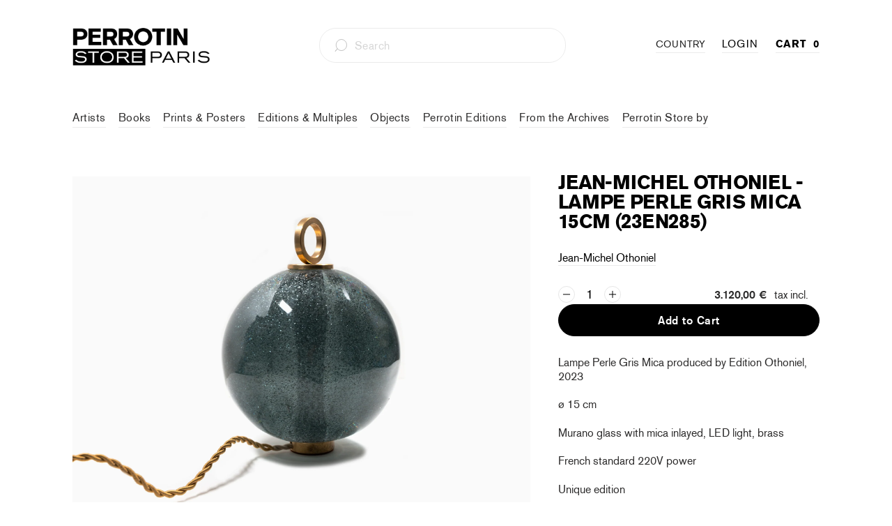

--- FILE ---
content_type: text/html; charset=utf-8
request_url: https://storeparis.perrotin.com/products/jean-michel-othoniel-lampe-perle-gris-mica-15cm-23en285
body_size: 46820
content:


 <!DOCTYPE html>
<html lang="en"> <head>
	<!-- Added by AVADA SEO Suite -->
	
	<!-- /Added by AVADA SEO Suite -->
<!-- Google Tag Manager -->
<script>(function(w,d,s,l,i){w[l]=w[l]||[];w[l].push({'gtm.start':
new Date().getTime(),event:'gtm.js'});var f=d.getElementsByTagName(s)[0],
j=d.createElement(s),dl=l!='dataLayer'?'&l='+l:'';j.async=true;j.src=
'https://www.googletagmanager.com/gtm.js?id='+i+dl;f.parentNode.insertBefore(j,f);
})(window,document,'script','dataLayer','GTM-TZKSZP3P');</script>
<!-- End Google Tag Manager --> <meta name="google-site-verification" content="vZI9xtMVqySoR5tRInFiMMqQh5c2ZBYO1eAm1KDRH5Q" />

<!-- SEO A DECOMMENTER -->
<script>
  	// window._usfGetProductDescription = 1

   //  if (Weglot.getCurrentLang() == 'fr') {
   //    document.documentElement.lang = 'fr-FR'
   //  } else {
   //    document.documentElement.lang = Weglot.getCurrentLang()
   //  }

    
      // var link2 = document.createElement('link');
      // link2.rel = 'alternate';
      // link2.href = "https://perrotinmother.myshopify.com/" + document.location.pathname;
      // link2.hreflang = Weglot.getCurrentLang();
      // document.head.appendChild(link2);
    
</script>

<!-- Facebook Pixel Code -->
<script>
  !function(f,b,e,v,n,t,s)
  {if(f.fbq)return;n=f.fbq=function(){n.callMethod?
  n.callMethod.apply(n,arguments):n.queue.push(arguments)};
  if(!f._fbq)f._fbq=n;n.push=n;n.loaded=!0;n.version='2.0';
  n.queue=[];t=b.createElement(e);t.async=!0;
  t.src=v;s=b.getElementsByTagName(e)[0];
  s.parentNode.insertBefore(t,s)}(window, document,'script',
  'https://connect.facebook.net/en_US/fbevents.js');
  fbq('init', '66722811448');
  fbq('track', 'PageView');
</script>
<noscript> <img height="1" width="1" style="display:none" 
       src="https://www.facebook.com/tr?id=66722811448&ev=PageView&noscript=1"/>
</noscript>
<!-- End Facebook Pixel Code --> <meta charset="utf-8"> <meta http-equiv="cleartype" content="on"> <meta name="robots" content="index,follow"> <!-- Mobile Specific Metas --> <meta name="HandheldFriendly" content="True"> <meta name="MobileOptimized" content="320"> <meta name="viewport" content="width=device-width,initial-scale=1"> <meta name="theme-color" content="#ffffff"> <title>
      Jean-Michel Othoniel - Lampe perle Gris Mica 15cm (23EN285) - Perrotin Store Paris</title> <link rel="preconnect dns-prefetch" href="https://fonts.shopifycdn.com" /> <link rel="preconnect dns-prefetch" href="https://cdn.shopify.com" /> <link rel="preconnect dns-prefetch" href="https://v.shopify.com" /> <link rel="preconnect dns-prefetch" href="https://cdn.shopifycloud.com" /> <link rel="preconnect dns-prefetch" href="https://productreviews.shopifycdn.com" /> <link rel="stylesheet" href="https://cdnjs.cloudflare.com/ajax/libs/fancybox/3.5.6/jquery.fancybox.css"> <!-- Stylesheets for Turbo "5.0.6" --> <link href="//storeparis.perrotin.com/cdn/shop/t/31/assets/styles.scss?v=173716623501697533601768925162" rel="stylesheet" type="text/css" media="all" /> <script>
      window.lazySizesConfig = window.lazySizesConfig || {};

      lazySizesConfig.expand = 300;
      lazySizesConfig.loadHidden = false;

      /*! lazysizes - v4.1.4 */
      !function(a,b){var c=b(a,a.document);a.lazySizes=c,"object"==typeof module&&module.exports&&(module.exports=c)}(window,function(a,b){"use strict";if(b.getElementsByClassName){var c,d,e=b.documentElement,f=a.Date,g=a.HTMLPictureElement,h="addEventListener",i="getAttribute",j=a[h],k=a.setTimeout,l=a.requestAnimationFrame||k,m=a.requestIdleCallback,n=/^picture$/i,o=["load","error","lazyincluded","_lazyloaded"],p={},q=Array.prototype.forEach,r=function(a,b){return p[b]||(p[b]=new RegExp("(\\s|^)"+b+"(\\s|$)")),p[b].test(a[i]("class")||"")&&p[b]},s=function(a,b){r(a,b)||a.setAttribute("class",(a[i]("class")||"").trim()+" "+b)},t=function(a,b){var c;(c=r(a,b))&&a.setAttribute("class",(a[i]("class")||"").replace(c," "))},u=function(a,b,c){var d=c?h:"removeEventListener";c&&u(a,b),o.forEach(function(c){a[d](c,b)})},v=function(a,d,e,f,g){var h=b.createEvent("Event");return e||(e={}),e.instance=c,h.initEvent(d,!f,!g),h.detail=e,a.dispatchEvent(h),h},w=function(b,c){var e;!g&&(e=a.picturefill||d.pf)?(c&&c.src&&!b[i]("srcset")&&b.setAttribute("srcset",c.src),e({reevaluate:!0,elements:[b]})):c&&c.src&&(b.src=c.src)},x=function(a,b){return(getComputedStyle(a,null)||{})[b]},y=function(a,b,c){for(c=c||a.offsetWidth;c<d.minSize&&b&&!a._lazysizesWidth;)c=b.offsetWidth,b=b.parentNode;return c},z=function(){var a,c,d=[],e=[],f=d,g=function(){var b=f;for(f=d.length?e:d,a=!0,c=!1;b.length;)b.shift()();a=!1},h=function(d,e){a&&!e?d.apply(this,arguments):(f.push(d),c||(c=!0,(b.hidden?k:l)(g)))};return h._lsFlush=g,h}(),A=function(a,b){return b?function(){z(a)}:function(){var b=this,c=arguments;z(function(){a.apply(b,c)})}},B=function(a){var b,c=0,e=d.throttleDelay,g=d.ricTimeout,h=function(){b=!1,c=f.now(),a()},i=m&&g>49?function(){m(h,{timeout:g}),g!==d.ricTimeout&&(g=d.ricTimeout)}:A(function(){k(h)},!0);return function(a){var d;(a=a===!0)&&(g=33),b||(b=!0,d=e-(f.now()-c),0>d&&(d=0),a||9>d?i():k(i,d))}},C=function(a){var b,c,d=99,e=function(){b=null,a()},g=function(){var a=f.now()-c;d>a?k(g,d-a):(m||e)(e)};return function(){c=f.now(),b||(b=k(g,d))}};!function(){var b,c={lazyClass:"lazyload",loadedClass:"lazyloaded",loadingClass:"lazyloading",preloadClass:"lazypreload",errorClass:"lazyerror",autosizesClass:"lazyautosizes",srcAttr:"data-src",srcsetAttr:"data-srcset",sizesAttr:"data-sizes",minSize:40,customMedia:{},init:!0,expFactor:1.5,hFac:.8,loadMode:2,loadHidden:!0,ricTimeout:0,throttleDelay:125};d=a.lazySizesConfig||a.lazysizesConfig||{};for(b in c)b in d||(d[b]=c[b]);a.lazySizesConfig=d,k(function(){d.init&&F()})}();var D=function(){var g,l,m,o,p,y,D,F,G,H,I,J,K,L,M=/^img$/i,N=/^iframe$/i,O="onscroll"in a&&!/(gle|ing)bot/.test(navigator.userAgent),P=0,Q=0,R=0,S=-1,T=function(a){R--,a&&a.target&&u(a.target,T),(!a||0>R||!a.target)&&(R=0)},U=function(a,c){var d,f=a,g="hidden"==x(b.body,"visibility")||"hidden"!=x(a.parentNode,"visibility")&&"hidden"!=x(a,"visibility");for(F-=c,I+=c,G-=c,H+=c;g&&(f=f.offsetParent)&&f!=b.body&&f!=e;)g=(x(f,"opacity")||1)>0,g&&"visible"!=x(f,"overflow")&&(d=f.getBoundingClientRect(),g=H>d.left&&G<d.right&&I>d.top-1&&F<d.bottom+1);return g},V=function(){var a,f,h,j,k,m,n,p,q,r=c.elements;if((o=d.loadMode)&&8>R&&(a=r.length)){f=0,S++,null==K&&("expand"in d||(d.expand=e.clientHeight>500&&e.clientWidth>500?500:370),J=d.expand,K=J*d.expFactor),K>Q&&1>R&&S>2&&o>2&&!b.hidden?(Q=K,S=0):Q=o>1&&S>1&&6>R?J:P;for(;a>f;f++)if(r[f]&&!r[f]._lazyRace)if(O)if((p=r[f][i]("data-expand"))&&(m=1*p)||(m=Q),q!==m&&(y=innerWidth+m*L,D=innerHeight+m,n=-1*m,q=m),h=r[f].getBoundingClientRect(),(I=h.bottom)>=n&&(F=h.top)<=D&&(H=h.right)>=n*L&&(G=h.left)<=y&&(I||H||G||F)&&(d.loadHidden||"hidden"!=x(r[f],"visibility"))&&(l&&3>R&&!p&&(3>o||4>S)||U(r[f],m))){if(ba(r[f]),k=!0,R>9)break}else!k&&l&&!j&&4>R&&4>S&&o>2&&(g[0]||d.preloadAfterLoad)&&(g[0]||!p&&(I||H||G||F||"auto"!=r[f][i](d.sizesAttr)))&&(j=g[0]||r[f]);else ba(r[f]);j&&!k&&ba(j)}},W=B(V),X=function(a){s(a.target,d.loadedClass),t(a.target,d.loadingClass),u(a.target,Z),v(a.target,"lazyloaded")},Y=A(X),Z=function(a){Y({target:a.target})},$=function(a,b){try{a.contentWindow.location.replace(b)}catch(c){a.src=b}},_=function(a){var b,c=a[i](d.srcsetAttr);(b=d.customMedia[a[i]("data-media")||a[i]("media")])&&a.setAttribute("media",b),c&&a.setAttribute("srcset",c)},aa=A(function(a,b,c,e,f){var g,h,j,l,o,p;(o=v(a,"lazybeforeunveil",b)).defaultPrevented||(e&&(c?s(a,d.autosizesClass):a.setAttribute("sizes",e)),h=a[i](d.srcsetAttr),g=a[i](d.srcAttr),f&&(j=a.parentNode,l=j&&n.test(j.nodeName||"")),p=b.firesLoad||"src"in a&&(h||g||l),o={target:a},p&&(u(a,T,!0),clearTimeout(m),m=k(T,2500),s(a,d.loadingClass),u(a,Z,!0)),l&&q.call(j.getElementsByTagName("source"),_),h?a.setAttribute("srcset",h):g&&!l&&(N.test(a.nodeName)?$(a,g):a.src=g),f&&(h||l)&&w(a,{src:g})),a._lazyRace&&delete a._lazyRace,t(a,d.lazyClass),z(function(){(!p||a.complete&&a.naturalWidth>1)&&(p?T(o):R--,X(o))},!0)}),ba=function(a){var b,c=M.test(a.nodeName),e=c&&(a[i](d.sizesAttr)||a[i]("sizes")),f="auto"==e;(!f&&l||!c||!a[i]("src")&&!a.srcset||a.complete||r(a,d.errorClass)||!r(a,d.lazyClass))&&(b=v(a,"lazyunveilread").detail,f&&E.updateElem(a,!0,a.offsetWidth),a._lazyRace=!0,R++,aa(a,b,f,e,c))},ca=function(){if(!l){if(f.now()-p<999)return void k(ca,999);var a=C(function(){d.loadMode=3,W()});l=!0,d.loadMode=3,W(),j("scroll",function(){3==d.loadMode&&(d.loadMode=2),a()},!0)}};return{_:function(){p=f.now(),c.elements=b.getElementsByClassName(d.lazyClass),g=b.getElementsByClassName(d.lazyClass+" "+d.preloadClass),L=d.hFac,j("scroll",W,!0),j("resize",W,!0),a.MutationObserver?new MutationObserver(W).observe(e,{childList:!0,subtree:!0,attributes:!0}):(e[h]("DOMNodeInserted",W,!0),e[h]("DOMAttrModified",W,!0),setInterval(W,999)),j("hashchange",W,!0),["focus","mouseover","click","load","transitionend","animationend","webkitAnimationEnd"].forEach(function(a){b[h](a,W,!0)}),/d$|^c/.test(b.readyState)?ca():(j("load",ca),b[h]("DOMContentLoaded",W),k(ca,2e4)),c.elements.length?(V(),z._lsFlush()):W()},checkElems:W,unveil:ba}}(),E=function(){var a,c=A(function(a,b,c,d){var e,f,g;if(a._lazysizesWidth=d,d+="px",a.setAttribute("sizes",d),n.test(b.nodeName||""))for(e=b.getElementsByTagName("source"),f=0,g=e.length;g>f;f++)e[f].setAttribute("sizes",d);c.detail.dataAttr||w(a,c.detail)}),e=function(a,b,d){var e,f=a.parentNode;f&&(d=y(a,f,d),e=v(a,"lazybeforesizes",{width:d,dataAttr:!!b}),e.defaultPrevented||(d=e.detail.width,d&&d!==a._lazysizesWidth&&c(a,f,e,d)))},f=function(){var b,c=a.length;if(c)for(b=0;c>b;b++)e(a[b])},g=C(f);return{_:function(){a=b.getElementsByClassName(d.autosizesClass),j("resize",g)},checkElems:g,updateElem:e}}(),F=function(){F.i||(F.i=!0,E._(),D._())};return c={cfg:d,autoSizer:E,loader:D,init:F,uP:w,aC:s,rC:t,hC:r,fire:v,gW:y,rAF:z}}});

      /*! lazysizes - v4.1.4 */
      !function(a,b){var c=function(){b(a.lazySizes),a.removeEventListener("lazyunveilread",c,!0)};b=b.bind(null,a,a.document),"object"==typeof module&&module.exports?b(require("lazysizes")):a.lazySizes?c():a.addEventListener("lazyunveilread",c,!0)}(window,function(a,b,c){"use strict";function d(){this.ratioElems=b.getElementsByClassName("lazyaspectratio"),this._setupEvents(),this.processImages()}if(a.addEventListener){var e,f,g,h=Array.prototype.forEach,i=/^picture$/i,j="data-aspectratio",k="img["+j+"]",l=function(b){return a.matchMedia?(l=function(a){return!a||(matchMedia(a)||{}).matches})(b):a.Modernizr&&Modernizr.mq?!b||Modernizr.mq(b):!b},m=c.aC,n=c.rC,o=c.cfg;d.prototype={_setupEvents:function(){var a=this,c=function(b){b.naturalWidth<36?a.addAspectRatio(b,!0):a.removeAspectRatio(b,!0)},d=function(){a.processImages()};b.addEventListener("load",function(a){a.target.getAttribute&&a.target.getAttribute(j)&&c(a.target)},!0),addEventListener("resize",function(){var b,d=function(){h.call(a.ratioElems,c)};return function(){clearTimeout(b),b=setTimeout(d,99)}}()),b.addEventListener("DOMContentLoaded",d),addEventListener("load",d)},processImages:function(a){var c,d;a||(a=b),c="length"in a&&!a.nodeName?a:a.querySelectorAll(k);for(d=0;d<c.length;d++)c[d].naturalWidth>36?this.removeAspectRatio(c[d]):this.addAspectRatio(c[d])},getSelectedRatio:function(a){var b,c,d,e,f,g=a.parentNode;if(g&&i.test(g.nodeName||""))for(d=g.getElementsByTagName("source"),b=0,c=d.length;c>b;b++)if(e=d[b].getAttribute("data-media")||d[b].getAttribute("media"),o.customMedia[e]&&(e=o.customMedia[e]),l(e)){f=d[b].getAttribute(j);break}return f||a.getAttribute(j)||""},parseRatio:function(){var a=/^\s*([+\d\.]+)(\s*[\/x]\s*([+\d\.]+))?\s*$/,b={};return function(c){var d;return!b[c]&&(d=c.match(a))&&(d[3]?b[c]=d[1]/d[3]:b[c]=1*d[1]),b[c]}}(),addAspectRatio:function(b,c){var d,e=b.offsetWidth,f=b.offsetHeight;return c||m(b,"lazyaspectratio"),36>e&&0>=f?void((e||f&&a.console)&&console.log("Define width or height of image, so we can calculate the other dimension")):(d=this.getSelectedRatio(b),d=this.parseRatio(d),void(d&&(e?b.style.height=e/d+"px":b.style.width=f*d+"px")))},removeAspectRatio:function(a){n(a,"lazyaspectratio"),a.style.height="",a.style.width="",a.removeAttribute(j)}},f=function(){g=a.jQuery||a.Zepto||a.shoestring||a.$,g&&g.fn&&!g.fn.imageRatio&&g.fn.filter&&g.fn.add&&g.fn.find?g.fn.imageRatio=function(){return e.processImages(this.find(k).add(this.filter(k))),this}:g=!1},f(),setTimeout(f),e=new d,a.imageRatio=e,"object"==typeof module&&module.exports?module.exports=e:"function"==typeof define&&define.amd&&define(e)}});

        /*! lazysizes - v4.1.5 */
        !function(a,b){var c=function(){b(a.lazySizes),a.removeEventListener("lazyunveilread",c,!0)};b=b.bind(null,a,a.document),"object"==typeof module&&module.exports?b(require("lazysizes")):a.lazySizes?c():a.addEventListener("lazyunveilread",c,!0)}(window,function(a,b,c){"use strict";if(a.addEventListener){var d=/\s+/g,e=/\s*\|\s+|\s+\|\s*/g,f=/^(.+?)(?:\s+\[\s*(.+?)\s*\])(?:\s+\[\s*(.+?)\s*\])?$/,g=/^\s*\(*\s*type\s*:\s*(.+?)\s*\)*\s*$/,h=/\(|\)|'/,i={contain:1,cover:1},j=function(a){var b=c.gW(a,a.parentNode);return(!a._lazysizesWidth||b>a._lazysizesWidth)&&(a._lazysizesWidth=b),a._lazysizesWidth},k=function(a){var b;return b=(getComputedStyle(a)||{getPropertyValue:function(){}}).getPropertyValue("background-size"),!i[b]&&i[a.style.backgroundSize]&&(b=a.style.backgroundSize),b},l=function(a,b){if(b){var c=b.match(g);c&&c[1]?a.setAttribute("type",c[1]):a.setAttribute("media",lazySizesConfig.customMedia[b]||b)}},m=function(a,c,g){var h=b.createElement("picture"),i=c.getAttribute(lazySizesConfig.sizesAttr),j=c.getAttribute("data-ratio"),k=c.getAttribute("data-optimumx");c._lazybgset&&c._lazybgset.parentNode==c&&c.removeChild(c._lazybgset),Object.defineProperty(g,"_lazybgset",{value:c,writable:!0}),Object.defineProperty(c,"_lazybgset",{value:h,writable:!0}),a=a.replace(d," ").split(e),h.style.display="none",g.className=lazySizesConfig.lazyClass,1!=a.length||i||(i="auto"),a.forEach(function(a){var c,d=b.createElement("source");i&&"auto"!=i&&d.setAttribute("sizes",i),(c=a.match(f))?(d.setAttribute(lazySizesConfig.srcsetAttr,c[1]),l(d,c[2]),l(d,c[3])):d.setAttribute(lazySizesConfig.srcsetAttr,a),h.appendChild(d)}),i&&(g.setAttribute(lazySizesConfig.sizesAttr,i),c.removeAttribute(lazySizesConfig.sizesAttr),c.removeAttribute("sizes")),k&&g.setAttribute("data-optimumx",k),j&&g.setAttribute("data-ratio",j),h.appendChild(g),c.appendChild(h)},n=function(a){if(a.target._lazybgset){var b=a.target,d=b._lazybgset,e=b.currentSrc||b.src;if(e){var f=c.fire(d,"bgsetproxy",{src:e,useSrc:h.test(e)?JSON.stringify(e):e});f.defaultPrevented||(d.style.backgroundImage="url("+f.detail.useSrc+")")}b._lazybgsetLoading&&(c.fire(d,"_lazyloaded",{},!1,!0),delete b._lazybgsetLoading)}};addEventListener("lazybeforeunveil",function(a){var d,e,f;!a.defaultPrevented&&(d=a.target.getAttribute("data-bgset"))&&(f=a.target,e=b.createElement("img"),e.alt="",e._lazybgsetLoading=!0,a.detail.firesLoad=!0,m(d,f,e),setTimeout(function(){c.loader.unveil(e),c.rAF(function(){c.fire(e,"_lazyloaded",{},!0,!0),e.complete&&n({target:e})})}))}),b.addEventListener("load",n,!0),a.addEventListener("lazybeforesizes",function(a){if(a.detail.instance==c&&a.target._lazybgset&&a.detail.dataAttr){var b=a.target._lazybgset,d=k(b);i[d]&&(a.target._lazysizesParentFit=d,c.rAF(function(){a.target.setAttribute("data-parent-fit",d),a.target._lazysizesParentFit&&delete a.target._lazysizesParentFit}))}},!0),b.documentElement.addEventListener("lazybeforesizes",function(a){!a.defaultPrevented&&a.target._lazybgset&&a.detail.instance==c&&(a.detail.width=j(a.target._lazybgset))})}});</script> <script>
      
Shopify = window.Shopify || {};Shopify.theme_settings = {};Shopify.currency_settings = {};Shopify.theme_settings.price_excluding_tax = true;Shopify.theme_settings.tax_rate = 0.2;Shopify.theme_settings.add_taxes_on_price = true;Shopify.theme_settings.display_tos_checkbox = true;Shopify.theme_settings.go_to_checkout = true;Shopify.theme_settings.cart_action = "ajax";Shopify.theme_settings.collection_swatches = false;Shopify.theme_settings.collection_secondary_image = true;Shopify.theme_settings.show_multiple_currencies = true;Shopify.theme_settings.currency_format = "money_format";Shopify.currency_settings.shopifyMultiCurrencyIsEnabled = false;Shopify.currency_settings.shop_currency = "EUR";Shopify.currency_settings.default_currency = "EUR";Shopify.currency_settings.money_with_currency_format = "{{ amount_with_comma_separator }} €";Shopify.currency_settings.money_format = "{{ amount_with_comma_separator }} €";Shopify.theme_settings.display_inventory_left = false;Shopify.theme_settings.inventory_threshold = 3;Shopify.theme_settings.limit_quantity = true;Shopify.theme_settings.menu_position = "inline";Shopify.theme_settings.newsletter_popup = false;Shopify.theme_settings.newsletter_popup_days = "30";Shopify.theme_settings.newsletter_popup_mobile = true;Shopify.theme_settings.newsletter_popup_seconds = 2;Shopify.theme_settings.pagination_type = "basic_pagination";Shopify.theme_settings.search_pagination_type = "infinite_scroll";Shopify.theme_settings.enable_shopify_review_comments = true;Shopify.theme_settings.enable_shopify_collection_badges = false;Shopify.theme_settings.quick_shop_thumbnail_position = "bottom-thumbnails";Shopify.theme_settings.product_form_style = "swatches";Shopify.theme_settings.sale_banner_enabled = false;Shopify.theme_settings.display_savings = true;Shopify.theme_settings.display_sold_out_price = true;Shopify.theme_settings.sold_out_text = "Sold Out";Shopify.theme_settings.free_text = "Free";Shopify.theme_settings.search_option = "products";Shopify.theme_settings.search_items_to_display = 5;Shopify.theme_settings.enable_autocomplete = true;Shopify.theme_settings.page_dots_enabled = true;Shopify.theme_settings.slideshow_arrow_size = "light";Shopify.theme_settings.quick_shop_enabled = false;Shopify.translation =Shopify.translation || {};Shopify.translation.agree_to_terms_warning = "You must agree with the terms and conditions to checkout.";Shopify.translation.one_item_left = "Last item in stock";Shopify.translation.items_left_text = "products in stock";Shopify.translation.cart_savings_text = "Total Savings";Shopify.translation.cart_discount_text = "Discount";Shopify.translation.cart_subtotal_text = "Subtotal";Shopify.translation.cart_remove_text = "Remove";Shopify.translation.newsletter_success_text = "Thank you for joining our mailing list!";Shopify.translation.notify_email = "Enter your email address...";Shopify.translation.notify_email_value = "Translation missing: en.contact.fields.email";Shopify.translation.notify_email_send = "Send";Shopify.translation.notify_message_first = "Please notify me when ";Shopify.translation.notify_message_last = " becomes available - ";Shopify.translation.notify_success_text = "Thanks! We will notify you when this product becomes available!";Shopify.translation.add_to_cart = "Add to Cart";Shopify.translation.coming_soon_text = "Coming Soon";Shopify.translation.sold_out_text = "Sold Out";Shopify.translation.sale_text = "Sale";Shopify.translation.savings_text = "You Save";Shopify.translation.free_price_text = "Translation missing: en.settings.free_price_text";Shopify.translation.from_text = "from";Shopify.translation.new_text = "New";Shopify.translation.pre_order_text = "Pre-Order";Shopify.translation.unavailable_text = "Unavailable";Shopify.translation.all_results = "View all results";</script> <meta name="description" content="Lampe Perle Gris Mica produced by Edition Othoniel, 2023 ø 15 cm Murano glass with mica inlayed, LED light, brass French standard 220V power Unique edition" /> <link rel="icon" type="image/png" href="https://cdn.shopify.com/s/files/1/0428/0496/9640/files/favicon-96x96.png?v=1654089340" sizes="96x96"> <link rel="shortcut icon" type="image/x-icon" href="https://cdn.shopify.com/s/files/1/0428/0496/9640/files/favicon-96x96.png?v=1654089340"> <link rel="apple-touch-icon" href="https://cdn.shopify.com/s/files/1/0428/0496/9640/files/favicon-96x96.png?v=1654089340"/> <link rel="apple-touch-icon" sizes="57x57" href="https://cdn.shopify.com/s/files/1/0428/0496/9640/files/favicon-96x96.png?v=1654089340"/> <link rel="apple-touch-icon" sizes="60x60" href="https://cdn.shopify.com/s/files/1/0428/0496/9640/files/favicon-96x96.png?v=1654089340"/> <link rel="apple-touch-icon" sizes="72x72" href="https://cdn.shopify.com/s/files/1/0428/0496/9640/files/favicon-96x96.png?v=1654089340"/> <link rel="apple-touch-icon" sizes="76x76" href="https://cdn.shopify.com/s/files/1/0428/0496/9640/files/favicon-96x96.png?v=1654089340"/> <link rel="apple-touch-icon" sizes="114x114" href="https://cdn.shopify.com/s/files/1/0428/0496/9640/files/favicon-96x96.png?v=1654089340"/> <link rel="apple-touch-icon" sizes="180x180" href="https://cdn.shopify.com/s/files/1/0428/0496/9640/files/favicon-96x96.png?v=1654089340"/> <link rel="apple-touch-icon" sizes="228x228" href="https://cdn.shopify.com/s/files/1/0428/0496/9640/files/favicon-96x96.png?v=1654089340"/> <link rel="canonical" href="https://storeparis.perrotin.com/products/jean-michel-othoniel-lampe-perle-gris-mica-15cm-23en285" /> <script>window.performance && window.performance.mark && window.performance.mark('shopify.content_for_header.start');</script><meta name="google-site-verification" content="-xVNSKbz5RbInnCMN0XIjCIdLEliwwIDhxrVTc54tVc">
<meta id="shopify-digital-wallet" name="shopify-digital-wallet" content="/42804969640/digital_wallets/dialog">
<meta name="shopify-checkout-api-token" content="b898db71351ec29e86d17d7d8340bec4">
<meta id="in-context-paypal-metadata" data-shop-id="42804969640" data-venmo-supported="false" data-environment="production" data-locale="en_US" data-paypal-v4="true" data-currency="EUR">
<link rel="alternate" type="application/json+oembed" href="https://storeparis.perrotin.com/products/jean-michel-othoniel-lampe-perle-gris-mica-15cm-23en285.oembed">
<script async="async" src="/checkouts/internal/preloads.js?locale=en-FR"></script>
<link rel="preconnect" href="https://shop.app" crossorigin="anonymous">
<script async="async" src="https://shop.app/checkouts/internal/preloads.js?locale=en-FR&shop_id=42804969640" crossorigin="anonymous"></script>
<script id="apple-pay-shop-capabilities" type="application/json">{"shopId":42804969640,"countryCode":"FR","currencyCode":"EUR","merchantCapabilities":["supports3DS"],"merchantId":"gid:\/\/shopify\/Shop\/42804969640","merchantName":"Perrotin Store Paris","requiredBillingContactFields":["postalAddress","email","phone"],"requiredShippingContactFields":["postalAddress","email","phone"],"shippingType":"shipping","supportedNetworks":["visa","masterCard","amex","maestro"],"total":{"type":"pending","label":"Perrotin Store Paris","amount":"1.00"},"shopifyPaymentsEnabled":true,"supportsSubscriptions":true}</script>
<script id="shopify-features" type="application/json">{"accessToken":"b898db71351ec29e86d17d7d8340bec4","betas":["rich-media-storefront-analytics"],"domain":"storeparis.perrotin.com","predictiveSearch":true,"shopId":42804969640,"locale":"en"}</script>
<script>var Shopify = Shopify || {};
Shopify.shop = "perrotin-paris.myshopify.com";
Shopify.locale = "en";
Shopify.currency = {"active":"EUR","rate":"1.0"};
Shopify.country = "FR";
Shopify.theme = {"name":"PARIS MASTER - 2.0","id":133126422745,"schema_name":"Turbo","schema_version":"5.0.6","theme_store_id":null,"role":"main"};
Shopify.theme.handle = "null";
Shopify.theme.style = {"id":null,"handle":null};
Shopify.cdnHost = "storeparis.perrotin.com/cdn";
Shopify.routes = Shopify.routes || {};
Shopify.routes.root = "/";</script>
<script type="module">!function(o){(o.Shopify=o.Shopify||{}).modules=!0}(window);</script>
<script>!function(o){function n(){var o=[];function n(){o.push(Array.prototype.slice.apply(arguments))}return n.q=o,n}var t=o.Shopify=o.Shopify||{};t.loadFeatures=n(),t.autoloadFeatures=n()}(window);</script>
<script>
  window.ShopifyPay = window.ShopifyPay || {};
  window.ShopifyPay.apiHost = "shop.app\/pay";
  window.ShopifyPay.redirectState = null;
</script>
<script id="shop-js-analytics" type="application/json">{"pageType":"product"}</script>
<script defer="defer" async type="module" src="//storeparis.perrotin.com/cdn/shopifycloud/shop-js/modules/v2/client.init-shop-cart-sync_BdyHc3Nr.en.esm.js"></script>
<script defer="defer" async type="module" src="//storeparis.perrotin.com/cdn/shopifycloud/shop-js/modules/v2/chunk.common_Daul8nwZ.esm.js"></script>
<script type="module">
  await import("//storeparis.perrotin.com/cdn/shopifycloud/shop-js/modules/v2/client.init-shop-cart-sync_BdyHc3Nr.en.esm.js");
await import("//storeparis.perrotin.com/cdn/shopifycloud/shop-js/modules/v2/chunk.common_Daul8nwZ.esm.js");

  window.Shopify.SignInWithShop?.initShopCartSync?.({"fedCMEnabled":true,"windoidEnabled":true});

</script>
<script>
  window.Shopify = window.Shopify || {};
  if (!window.Shopify.featureAssets) window.Shopify.featureAssets = {};
  window.Shopify.featureAssets['shop-js'] = {"shop-cart-sync":["modules/v2/client.shop-cart-sync_QYOiDySF.en.esm.js","modules/v2/chunk.common_Daul8nwZ.esm.js"],"init-fed-cm":["modules/v2/client.init-fed-cm_DchLp9rc.en.esm.js","modules/v2/chunk.common_Daul8nwZ.esm.js"],"shop-button":["modules/v2/client.shop-button_OV7bAJc5.en.esm.js","modules/v2/chunk.common_Daul8nwZ.esm.js"],"init-windoid":["modules/v2/client.init-windoid_DwxFKQ8e.en.esm.js","modules/v2/chunk.common_Daul8nwZ.esm.js"],"shop-cash-offers":["modules/v2/client.shop-cash-offers_DWtL6Bq3.en.esm.js","modules/v2/chunk.common_Daul8nwZ.esm.js","modules/v2/chunk.modal_CQq8HTM6.esm.js"],"shop-toast-manager":["modules/v2/client.shop-toast-manager_CX9r1SjA.en.esm.js","modules/v2/chunk.common_Daul8nwZ.esm.js"],"init-shop-email-lookup-coordinator":["modules/v2/client.init-shop-email-lookup-coordinator_UhKnw74l.en.esm.js","modules/v2/chunk.common_Daul8nwZ.esm.js"],"pay-button":["modules/v2/client.pay-button_DzxNnLDY.en.esm.js","modules/v2/chunk.common_Daul8nwZ.esm.js"],"avatar":["modules/v2/client.avatar_BTnouDA3.en.esm.js"],"init-shop-cart-sync":["modules/v2/client.init-shop-cart-sync_BdyHc3Nr.en.esm.js","modules/v2/chunk.common_Daul8nwZ.esm.js"],"shop-login-button":["modules/v2/client.shop-login-button_D8B466_1.en.esm.js","modules/v2/chunk.common_Daul8nwZ.esm.js","modules/v2/chunk.modal_CQq8HTM6.esm.js"],"init-customer-accounts-sign-up":["modules/v2/client.init-customer-accounts-sign-up_C8fpPm4i.en.esm.js","modules/v2/client.shop-login-button_D8B466_1.en.esm.js","modules/v2/chunk.common_Daul8nwZ.esm.js","modules/v2/chunk.modal_CQq8HTM6.esm.js"],"init-shop-for-new-customer-accounts":["modules/v2/client.init-shop-for-new-customer-accounts_CVTO0Ztu.en.esm.js","modules/v2/client.shop-login-button_D8B466_1.en.esm.js","modules/v2/chunk.common_Daul8nwZ.esm.js","modules/v2/chunk.modal_CQq8HTM6.esm.js"],"init-customer-accounts":["modules/v2/client.init-customer-accounts_dRgKMfrE.en.esm.js","modules/v2/client.shop-login-button_D8B466_1.en.esm.js","modules/v2/chunk.common_Daul8nwZ.esm.js","modules/v2/chunk.modal_CQq8HTM6.esm.js"],"shop-follow-button":["modules/v2/client.shop-follow-button_CkZpjEct.en.esm.js","modules/v2/chunk.common_Daul8nwZ.esm.js","modules/v2/chunk.modal_CQq8HTM6.esm.js"],"lead-capture":["modules/v2/client.lead-capture_BntHBhfp.en.esm.js","modules/v2/chunk.common_Daul8nwZ.esm.js","modules/v2/chunk.modal_CQq8HTM6.esm.js"],"checkout-modal":["modules/v2/client.checkout-modal_CfxcYbTm.en.esm.js","modules/v2/chunk.common_Daul8nwZ.esm.js","modules/v2/chunk.modal_CQq8HTM6.esm.js"],"shop-login":["modules/v2/client.shop-login_Da4GZ2H6.en.esm.js","modules/v2/chunk.common_Daul8nwZ.esm.js","modules/v2/chunk.modal_CQq8HTM6.esm.js"],"payment-terms":["modules/v2/client.payment-terms_MV4M3zvL.en.esm.js","modules/v2/chunk.common_Daul8nwZ.esm.js","modules/v2/chunk.modal_CQq8HTM6.esm.js"]};
</script>
<script>(function() {
  var isLoaded = false;
  function asyncLoad() {
    if (isLoaded) return;
    isLoaded = true;
    var urls = ["https:\/\/d1564fddzjmdj5.cloudfront.net\/initializercolissimo.js?app_name=happycolissimo\u0026cloud=d1564fddzjmdj5.cloudfront.net\u0026shop=perrotin-paris.myshopify.com","https:\/\/easygdpr.b-cdn.net\/v\/1553540745\/gdpr.min.js?shop=perrotin-paris.myshopify.com","https:\/\/cdn.weglot.com\/weglot_script_tag.js?shop=perrotin-paris.myshopify.com"];
    for (var i = 0; i <urls.length; i++) {
      var s = document.createElement('script');
      s.type = 'text/javascript';
      s.async = true;
      s.src = urls[i];
      var x = document.getElementsByTagName('script')[0];
      x.parentNode.insertBefore(s, x);
    }
  };
  if(window.attachEvent) {
    window.attachEvent('onload', asyncLoad);
  } else {
    window.addEventListener('load', asyncLoad, false);
  }
})();</script>
<script id="__st">var __st={"a":42804969640,"offset":3600,"reqid":"d46c3286-02ff-4aea-90b4-ab3830569156-1769024579","pageurl":"storeparis.perrotin.com\/products\/jean-michel-othoniel-lampe-perle-gris-mica-15cm-23en285","u":"68ddce465562","p":"product","rtyp":"product","rid":9217288208728};</script>
<script>window.ShopifyPaypalV4VisibilityTracking = true;</script>
<script id="captcha-bootstrap">!function(){'use strict';const t='contact',e='account',n='new_comment',o=[[t,t],['blogs',n],['comments',n],[t,'customer']],c=[[e,'customer_login'],[e,'guest_login'],[e,'recover_customer_password'],[e,'create_customer']],r=t=>t.map((([t,e])=>`form[action*='/${t}']:not([data-nocaptcha='true']) input[name='form_type'][value='${e}']`)).join(','),a=t=>()=>t?[...document.querySelectorAll(t)].map((t=>t.form)):[];function s(){const t=[...o],e=r(t);return a(e)}const i='password',u='form_key',d=['recaptcha-v3-token','g-recaptcha-response','h-captcha-response',i],f=()=>{try{return window.sessionStorage}catch{return}},m='__shopify_v',_=t=>t.elements[u];function p(t,e,n=!1){try{const o=window.sessionStorage,c=JSON.parse(o.getItem(e)),{data:r}=function(t){const{data:e,action:n}=t;return t[m]||n?{data:e,action:n}:{data:t,action:n}}(c);for(const[e,n]of Object.entries(r))t.elements[e]&&(t.elements[e].value=n);n&&o.removeItem(e)}catch(o){console.error('form repopulation failed',{error:o})}}const l='form_type',E='cptcha';function T(t){t.dataset[E]=!0}const w=window,h=w.document,L='Shopify',v='ce_forms',y='captcha';let A=!1;((t,e)=>{const n=(g='f06e6c50-85a8-45c8-87d0-21a2b65856fe',I='https://cdn.shopify.com/shopifycloud/storefront-forms-hcaptcha/ce_storefront_forms_captcha_hcaptcha.v1.5.2.iife.js',D={infoText:'Protected by hCaptcha',privacyText:'Privacy',termsText:'Terms'},(t,e,n)=>{const o=w[L][v],c=o.bindForm;if(c)return c(t,g,e,D).then(n);var r;o.q.push([[t,g,e,D],n]),r=I,A||(h.body.append(Object.assign(h.createElement('script'),{id:'captcha-provider',async:!0,src:r})),A=!0)});var g,I,D;w[L]=w[L]||{},w[L][v]=w[L][v]||{},w[L][v].q=[],w[L][y]=w[L][y]||{},w[L][y].protect=function(t,e){n(t,void 0,e),T(t)},Object.freeze(w[L][y]),function(t,e,n,w,h,L){const[v,y,A,g]=function(t,e,n){const i=e?o:[],u=t?c:[],d=[...i,...u],f=r(d),m=r(i),_=r(d.filter((([t,e])=>n.includes(e))));return[a(f),a(m),a(_),s()]}(w,h,L),I=t=>{const e=t.target;return e instanceof HTMLFormElement?e:e&&e.form},D=t=>v().includes(t);t.addEventListener('submit',(t=>{const e=I(t);if(!e)return;const n=D(e)&&!e.dataset.hcaptchaBound&&!e.dataset.recaptchaBound,o=_(e),c=g().includes(e)&&(!o||!o.value);(n||c)&&t.preventDefault(),c&&!n&&(function(t){try{if(!f())return;!function(t){const e=f();if(!e)return;const n=_(t);if(!n)return;const o=n.value;o&&e.removeItem(o)}(t);const e=Array.from(Array(32),(()=>Math.random().toString(36)[2])).join('');!function(t,e){_(t)||t.append(Object.assign(document.createElement('input'),{type:'hidden',name:u})),t.elements[u].value=e}(t,e),function(t,e){const n=f();if(!n)return;const o=[...t.querySelectorAll(`input[type='${i}']`)].map((({name:t})=>t)),c=[...d,...o],r={};for(const[a,s]of new FormData(t).entries())c.includes(a)||(r[a]=s);n.setItem(e,JSON.stringify({[m]:1,action:t.action,data:r}))}(t,e)}catch(e){console.error('failed to persist form',e)}}(e),e.submit())}));const S=(t,e)=>{t&&!t.dataset[E]&&(n(t,e.some((e=>e===t))),T(t))};for(const o of['focusin','change'])t.addEventListener(o,(t=>{const e=I(t);D(e)&&S(e,y())}));const B=e.get('form_key'),M=e.get(l),P=B&&M;t.addEventListener('DOMContentLoaded',(()=>{const t=y();if(P)for(const e of t)e.elements[l].value===M&&p(e,B);[...new Set([...A(),...v().filter((t=>'true'===t.dataset.shopifyCaptcha))])].forEach((e=>S(e,t)))}))}(h,new URLSearchParams(w.location.search),n,t,e,['guest_login'])})(!0,!0)}();</script>
<script integrity="sha256-4kQ18oKyAcykRKYeNunJcIwy7WH5gtpwJnB7kiuLZ1E=" data-source-attribution="shopify.loadfeatures" defer="defer" src="//storeparis.perrotin.com/cdn/shopifycloud/storefront/assets/storefront/load_feature-a0a9edcb.js" crossorigin="anonymous"></script>
<script crossorigin="anonymous" defer="defer" src="//storeparis.perrotin.com/cdn/shopifycloud/storefront/assets/shopify_pay/storefront-65b4c6d7.js?v=20250812"></script>
<script data-source-attribution="shopify.dynamic_checkout.dynamic.init">var Shopify=Shopify||{};Shopify.PaymentButton=Shopify.PaymentButton||{isStorefrontPortableWallets:!0,init:function(){window.Shopify.PaymentButton.init=function(){};var t=document.createElement("script");t.src="https://storeparis.perrotin.com/cdn/shopifycloud/portable-wallets/latest/portable-wallets.en.js",t.type="module",document.head.appendChild(t)}};
</script>
<script data-source-attribution="shopify.dynamic_checkout.buyer_consent">
  function portableWalletsHideBuyerConsent(e){var t=document.getElementById("shopify-buyer-consent"),n=document.getElementById("shopify-subscription-policy-button");t&&n&&(t.classList.add("hidden"),t.setAttribute("aria-hidden","true"),n.removeEventListener("click",e))}function portableWalletsShowBuyerConsent(e){var t=document.getElementById("shopify-buyer-consent"),n=document.getElementById("shopify-subscription-policy-button");t&&n&&(t.classList.remove("hidden"),t.removeAttribute("aria-hidden"),n.addEventListener("click",e))}window.Shopify?.PaymentButton&&(window.Shopify.PaymentButton.hideBuyerConsent=portableWalletsHideBuyerConsent,window.Shopify.PaymentButton.showBuyerConsent=portableWalletsShowBuyerConsent);
</script>
<script data-source-attribution="shopify.dynamic_checkout.cart.bootstrap">document.addEventListener("DOMContentLoaded",(function(){function t(){return document.querySelector("shopify-accelerated-checkout-cart, shopify-accelerated-checkout")}if(t())Shopify.PaymentButton.init();else{new MutationObserver((function(e,n){t()&&(Shopify.PaymentButton.init(),n.disconnect())})).observe(document.body,{childList:!0,subtree:!0})}}));
</script>
<link id="shopify-accelerated-checkout-styles" rel="stylesheet" media="screen" href="https://storeparis.perrotin.com/cdn/shopifycloud/portable-wallets/latest/accelerated-checkout-backwards-compat.css" crossorigin="anonymous">
<style id="shopify-accelerated-checkout-cart">
        #shopify-buyer-consent {
  margin-top: 1em;
  display: inline-block;
  width: 100%;
}

#shopify-buyer-consent.hidden {
  display: none;
}

#shopify-subscription-policy-button {
  background: none;
  border: none;
  padding: 0;
  text-decoration: underline;
  font-size: inherit;
  cursor: pointer;
}

#shopify-subscription-policy-button::before {
  box-shadow: none;
}

      </style>

<script>window.performance && window.performance.mark && window.performance.mark('shopify.content_for_header.end');</script> <script>
    window._usfVatSettings = {
      price_excluding_tax: true,
      add_taxes_on_price: true,
      tax_rate: "0.2",
    };
    window._usfGlobalSettings = {
      sold_out_text: "Sold Out",
      display_price: true,
      free_price_text: "Free"
    };
    window._usfCollectionById = {};

window._usfCollectionById[268381552808] = "0";

window._usfCollectionById[267172282536] = "0.0";

window._usfCollectionById[268381585576] = "00 %";

window._usfCollectionById[393601384665] = "Aby warburg";

window._usfCollectionById[669299999096] = "Aerea Studio";

window._usfCollectionById[268090704040] = "Alain Jacquet";

window._usfCollectionById[667154973048] = "Ali Banisadr";

window._usfCollectionById[266490511528] = "all";

window._usfCollectionById[266490544296] = "all";

window._usfCollectionById[268359499944] = "all";

window._usfCollectionById[266490577064] = "André";

window._usfCollectionById[406346399961] = "André — Enhanced by hand prints";

window._usfCollectionById[406346301657] = "André — Prints";

window._usfCollectionById[399831433433] = "Anna-Eva Bergman";

window._usfCollectionById[266490806440] = "Art Books for Kids";

window._usfCollectionById[266490609832] = "Artie Vierkant";

window._usfCollectionById[266491134120] = "Artist editions \u0026 Multiples";

window._usfCollectionById[398989885657] = "Artistic Apparel \u0026 Accessories";

window._usfCollectionById[266490642600] = "Artists";

window._usfCollectionById[667195015544] = "At the beach selection";

window._usfCollectionById[266490675368] = "AYA TAKANO";

window._usfCollectionById[667587576184] = "AYA TAKANO - From the Archives";

window._usfCollectionById[398433517785] = "AYA TAKANO - Tarot cards and jewels";

window._usfCollectionById[667285258616] = "Back in stock waitlist";

window._usfCollectionById[667195048312] = "Back to School Stationary";

window._usfCollectionById[666701791608] = "Bandanas";

window._usfCollectionById[266490708136] = "Barry McGee";

window._usfCollectionById[667194884472] = "Barry McGee - Tote bags";

window._usfCollectionById[665540067704] = "Barry McGee -Avant Arte";

window._usfCollectionById[666661683576] = "Barry McGee silkscreens";

window._usfCollectionById[666670236024] = "Barry McGee — New releases";

window._usfCollectionById[275267748008] = "Benoit Le Pape";

window._usfCollectionById[408746295513] = "Bernar Venet";

window._usfCollectionById[266490740904] = "Bernard Frize";

window._usfCollectionById[266490773672] = "Bharti Kher";

window._usfCollectionById[266493526184] = "Books About Contemporary Art: Essays \u0026 Criticism";

window._usfCollectionById[667194950008] = "Books for Kids art";

window._usfCollectionById[266490871976] = "Chang-Sup Chung";

window._usfCollectionById[266491330728] = "Chen Fei";

window._usfCollectionById[668466413944] = "Chen Fei Calendar";

window._usfCollectionById[275427492008] = "Chen Ke";

window._usfCollectionById[612155851096] = "Chen Ke — Prints";

window._usfCollectionById[669395517816] = "Chess group show";

window._usfCollectionById[266490904744] = "Chiho Aoshima";

window._usfCollectionById[667155923320] = "Christiane Pooley";

window._usfCollectionById[668990865784] = "Christmas Market - Matignon 2bis";

window._usfCollectionById[266490937512] = "Cinga Samson";

window._usfCollectionById[266490970280] = "Claire Tabouret";

window._usfCollectionById[667988951416] = "Claire Tabouret x Etudes Studio";

window._usfCollectionById[669144154488] = "Claire Tabouret — December 2025 releases";

window._usfCollectionById[617947201880] = "Claire Tabouret — Plates";

window._usfCollectionById[266491003048] = "Claude Rutault";

window._usfCollectionById[266493395112] = "Collectible Art Books";

window._usfCollectionById[396435259609] = "Collectif";

window._usfCollectionById[281071354024] = "Contemporary \u0026 Modern Art Objects";

window._usfCollectionById[268320014504] = "Contemporary Art Apparel \u0026 Accessories";

window._usfCollectionById[267854282920] = "Contemporary Art Books";

window._usfCollectionById[638967578968] = "Contemporary Art Gift Ideas";

window._usfCollectionById[393454420185] = "Contemporary Art Jewelry";

window._usfCollectionById[402818597081] = "Contemporary Art Magazines";

window._usfCollectionById[268355764392] = "Contemporary Art Objects";

window._usfCollectionById[267856773288] = "Contemporary Art Posters";

window._usfCollectionById[266493165736] = "Contemporary Art Prints";

window._usfCollectionById[638965481816] = "Contemporary Artist Portfolios";

window._usfCollectionById[266492805288] = "Contemporary Artists Monographs";

window._usfCollectionById[282455474344] = "Cristina BanBan";

window._usfCollectionById[266491035816] = "Daniel Arsham";

window._usfCollectionById[617833267544] = "Daniel Arsham — 20 Years Apparel Collection";

window._usfCollectionById[609523532120] = "Daniel Arsham — Editions";

window._usfCollectionById[667517976952] = "Daniel Arsham — From the archives";

window._usfCollectionById[266491068584] = "Daniel Firman";

window._usfCollectionById[642779447640] = "Danielle Orchard";

window._usfCollectionById[268106367144] = "Display Only";

window._usfCollectionById[268107677864] = "Display Only";

window._usfCollectionById[667404173688] = "DIY \/ Crafts";

window._usfCollectionById[266491101352] = "Eddie Martinez";

window._usfCollectionById[617833070936] = "Eddie Martinez — Books";

window._usfCollectionById[642777448792] = "Elizabeth Glaessner";

window._usfCollectionById[266491166888] = "Elmgreen \u0026 Dragset";

window._usfCollectionById[611599581528] = "Elmgreen \u0026 Dragset - Signing";

window._usfCollectionById[398005436633] = "Emi Kuraya";

window._usfCollectionById[282546929832] = "Emily Mae Smith";

window._usfCollectionById[642782331224] = "Emma Webster";

window._usfCollectionById[267178803368] = "erreur";

window._usfCollectionById[266491199656] = "ERRÓ";

window._usfCollectionById[266491232424] = "exclusive";

window._usfCollectionById[266491265192] = "Exhibition catalogs";

window._usfCollectionById[266491297960] = "Farhad Moshiri";

window._usfCollectionById[270535622824] = "Featured products";

window._usfCollectionById[666279444856] = "FEMMES — Merchandising";

window._usfCollectionById[666207519096] = "FEMMES, curated by Pharrell Williams";

window._usfCollectionById[268320145576] = "Films \u0026 Records";

window._usfCollectionById[268376735912] = "Fine Art Stationery";

window._usfCollectionById[665252823416] = "Flower GO Walk";

window._usfCollectionById[668068708728] = "From the Archives";

window._usfCollectionById[268447875240] = "Furnitures \u0026 Tableware";

window._usfCollectionById[266491396264] = "Gabriel de la Mora";

window._usfCollectionById[266491429032] = "Gabriel Rico";

window._usfCollectionById[667059093880] = "Gabriel Rico prints";

window._usfCollectionById[408746262745] = "GaHee Park";

window._usfCollectionById[666670268792] = "GaHee Park — Lithographs";

window._usfCollectionById[268376768680] = "Games";

window._usfCollectionById[667194982776] = "Games \u0026 playing cards";

window._usfCollectionById[266491461800] = "Gelitin";

window._usfCollectionById[406868263129] = "Genesis Belanger";

window._usfCollectionById[266491494568] = "Georges Mathieu";

window._usfCollectionById[266491527336] = "Germaine Richier";

window._usfCollectionById[266491560104] = "Gianni Motti";

window._usfCollectionById[393453600985] = "Gift guide: (Bring Art) Home";

window._usfCollectionById[393454584025] = "Gift Guide: Bookworms";

window._usfCollectionById[393453994201] = "Gift Guide: Feast!";

window._usfCollectionById[393454190809] = "Gift Guide: For Kids";

window._usfCollectionById[393453404377] = "Gift guide: Under 50€";

window._usfCollectionById[266491592872] = "Gregor Hildebrandt";

window._usfCollectionById[668670919032] = "Gufram - The End";

window._usfCollectionById[266491625640] = "Guy Limone";

window._usfCollectionById[266491658408] = "Hans Hartung";

window._usfCollectionById[266491691176] = "Heinz Mack";

window._usfCollectionById[266491723944] = "Hernan Bas";

window._usfCollectionById[668891414904] = "Holiday Collection : ARTIST SPOTLIGHT: IZUMI KATO";

window._usfCollectionById[668787671416] = "Holiday Collection : The Gift of Enchantment";

window._usfCollectionById[668787704184] = "Holiday Collection : The Gift of Glamour";

window._usfCollectionById[668787638648] = "Holiday Collection: The Gift of Joy";

window._usfCollectionById[617833136472] = "Holiday Poster Collection";

window._usfCollectionById[268319850664] = "Home";

window._usfCollectionById[667059159416] = "Home Studyo";

window._usfCollectionById[266491756712] = "IFP";

window._usfCollectionById[266491789480] = "Ivan Argote";

window._usfCollectionById[266491822248] = "Izumi Kato";

window._usfCollectionById[604900819288] = "Izumi Kato - \"Visible\" Leporello";

window._usfCollectionById[665253740920] = "Izumi Kato - From The Sea";

window._usfCollectionById[665403818360] = "Izumi Kato - From The Sea";

window._usfCollectionById[408040308953] = "Izumi Kato - K11 Figure";

window._usfCollectionById[668169568632] = "Izumi Kato x Anteprima";

window._usfCollectionById[666701758840] = "Izumi Kato x Chiso";

window._usfCollectionById[634225918296] = "Jason Boyd Kinsella";

window._usfCollectionById[399831531737] = "Jean-Marie Appriou";

window._usfCollectionById[266491855016] = "Jean-Michel Othoniel";

window._usfCollectionById[618439704920] = "Jean-Michel Othoniel - Plates";

window._usfCollectionById[668571959672] = "Jean-Michel Othoniel — Necklaces";

window._usfCollectionById[266491887784] = "Jean-Philippe Delhomme";

window._usfCollectionById[266491920552] = "Jens Fänge";

window._usfCollectionById[401680138457] = "Jens Fänge — Prints";

window._usfCollectionById[266491953320] = "Jesper Just";

window._usfCollectionById[266491986088] = "Jesús Rafael Soto";

window._usfCollectionById[266492018856] = "Jin Meyerson";

window._usfCollectionById[266492051624] = "Johan Creten";

window._usfCollectionById[266492117160] = "John Henderson";

window._usfCollectionById[266492149928] = "Josh Sperling";

window._usfCollectionById[667094122872] = "Josh Sperling Big Picture";

window._usfCollectionById[266492182696] = "JR";

window._usfCollectionById[668902523256] = "JR - Kulturhuset Stadsteaterns Museum Stockholm";

window._usfCollectionById[666207781240] = "JR x Pharrell Williams x Os Gemeos";

window._usfCollectionById[266492215464] = "Judy Chicago";

window._usfCollectionById[634225000792] = "Julian Charrière";

window._usfCollectionById[266492248232] = "Julio Le Parc";

window._usfCollectionById[638967349592] = "Kaikai Kiki Collection";

window._usfCollectionById[266492281000] = "Kate Ericson \u0026 Mel Ziegler";

window._usfCollectionById[666034930040] = "Kato Stationery";

window._usfCollectionById[266492313768] = "KAWS";

window._usfCollectionById[266492346536] = "Kaz Oshiro";

window._usfCollectionById[667155857784] = "Kelly Beeman";

window._usfCollectionById[266492379304] = "Klara Kristalova";

window._usfCollectionById[401680040153] = "Klara Kristalova — Prints";

window._usfCollectionById[642739241304] = "Koak";

window._usfCollectionById[666175930744] = "Koak new prints";

window._usfCollectionById[266492412072] = "Kolkoz";

window._usfCollectionById[268090998952] = "Lamps";

window._usfCollectionById[266492444840] = "Laurent Grasso";

window._usfCollectionById[669300097400] = "Laurent Grasso - Panoptes print";

window._usfCollectionById[393032040665] = "Laurent Grasso : Brooches";

window._usfCollectionById[266492477608] = "Lee Bae";

window._usfCollectionById[668735635832] = "Lee Bae — New releases 2025";

window._usfCollectionById[266492510376] = "Lee Mingwei";

window._usfCollectionById[666520945016] = "Leporello Collection";

window._usfCollectionById[266492543144] = "Leslie Hewitt";

window._usfCollectionById[268319981736] = "Limited Edition Figurines by Contemporary Artists";

window._usfCollectionById[268445024424] = "Limited Edition Jewelry";

window._usfCollectionById[266492575912] = "Lionel Estève";

window._usfCollectionById[667155005816] = "Lynn Chadwick";

window._usfCollectionById[266492608680] = "Madsaki";

window._usfCollectionById[266492641448] = "Mariko Mori";

window._usfCollectionById[275650216104] = "Mark Ryden";

window._usfCollectionById[400598892761] = "Mark Ryden - Books";

window._usfCollectionById[405036269785] = "Mark Ryden's figures \u0026 plush";

window._usfCollectionById[634226147672] = "Mathilde Denize";

window._usfCollectionById[266492674216] = "Matthew Ronay";

window._usfCollectionById[667058635128] = "Matthew Ronay books";

window._usfCollectionById[266492706984] = "Maurizio Cattelan";

window._usfCollectionById[667194818936] = "Maurizio Cattelan New Books";

window._usfCollectionById[669300064632] = "Maurizio Cattelan Serralves Merch";

window._usfCollectionById[666081198456] = "Maurizio Cattelan — \"Comedian\" Collection";

window._usfCollectionById[266492739752] = "Mel Ziegler";

window._usfCollectionById[266492772520] = "Michael Sailstorfer";

window._usfCollectionById[666207551864] = "Mickalene Thomas";

window._usfCollectionById[276859977896] = "Miscellaneous";

window._usfCollectionById[398989852889] = "Modern Lithography Art Prints";

window._usfCollectionById[398989754585] = "Modern Wall Posters by Perrotin";

window._usfCollectionById[666207715704] = "Mr x Pharrell Williams";

window._usfCollectionById[266492838056] = "Mr.";

window._usfCollectionById[624669786456] = "Mr. — Posters";

window._usfCollectionById[617833333080] = "Mr. — T-shirts";

window._usfCollectionById[667153793400] = "MSCHF";

window._usfCollectionById[665312854392] = "MSCHF Gufram";

window._usfCollectionById[268347637928] = "Murakami Editions";

window._usfCollectionById[268347572392] = "Murakami Flower Cushion";

window._usfCollectionById[400076767449] = "Murakami Flowers Cushions";

window._usfCollectionById[268347310248] = "Murakami Objects";

window._usfCollectionById[268347441320] = "Murakami Prints";

window._usfCollectionById[267856445608] = "New Books";

window._usfCollectionById[638965547352] = "New Editions and Multiples";

window._usfCollectionById[638966137176] = "New Objects";

window._usfCollectionById[638964891992] = "New Perrotin Editions";

window._usfCollectionById[403527893209] = "New prints \u0026 posters";

window._usfCollectionById[408746197209] = "Ni Youyu";

window._usfCollectionById[407805001945] = "Nice Too";

window._usfCollectionById[398005403865] = "Nick Doyle";

window._usfCollectionById[667155267960] = "Nikki Maloof";

window._usfCollectionById[667153629560] = "Nina Chanel Abney";

window._usfCollectionById[667285782904] = "Notify me \/ Similar products";

window._usfCollectionById[667155890552] = "Oli Epp";

window._usfCollectionById[267856478376] = "Online Perrotin Bookstore";

window._usfCollectionById[668578152824] = "Otani Workshoop x Vancouver Art Gallery";

window._usfCollectionById[266492870824] = "Otani Workshop";

window._usfCollectionById[407632380121] = "Otani Workshop prints";

window._usfCollectionById[666493190520] = "Paisley Murakami";

window._usfCollectionById[266492903592] = "Paola Pivi";

window._usfCollectionById[667155333496] = "Paul Pfeiffer";

window._usfCollectionById[274345263272] = "Pearl Lamps";

window._usfCollectionById[408925798617] = "Perrotin Candles";

window._usfCollectionById[398989623513] = "Perrotin Editions";

window._usfCollectionById[668917137784] = "Perrotin Holiday Sale";

window._usfCollectionById[648873869656] = "Perrotin Store by Jean-Philippe Delhomme";

window._usfCollectionById[668130181496] = "Perrotin Store by The Steidz";

window._usfCollectionById[266492936360] = "perrotinmother";

window._usfCollectionById[266493001896] = "Peter Zimmermann";

window._usfCollectionById[266493034664] = "Pharrell Williams";

window._usfCollectionById[266493067432] = "Pierre Paulin";

window._usfCollectionById[266493100200] = "Pierre Soulages";

window._usfCollectionById[266493132968] = "Pieter Vermeersch";

window._usfCollectionById[667194917240] = "Puzzles";

window._usfCollectionById[266493198504] = "Ryan McGinley";

window._usfCollectionById[266493231272] = "Seo-Bo PARK";

window._usfCollectionById[399108669657] = "Signature Daniel Arsham — Sélection de titres disponibles";

window._usfCollectionById[393074442457] = "Snarkitecture";

window._usfCollectionById[393074311385] = "Snarkitecture x Seletti - Christmas Ornaments";

window._usfCollectionById[266493264040] = "Sol Lewitt";

window._usfCollectionById[266493296808] = "Sophie Calle";

window._usfCollectionById[611317875032] = "Sophie Calle - Proposition pour un rituel d'anniversaire";

window._usfCollectionById[611660071256] = "Sophie Calle - Signing";

window._usfCollectionById[400197812441] = "Spring Selection";

window._usfCollectionById[403184353497] = "SUMMER DEAL — Barry McGee Pack";

window._usfCollectionById[667155202424] = "Susumu Kamijo";

window._usfCollectionById[266493427880] = "Takashi Murakami";

window._usfCollectionById[618299687256] = "Takashi Murakami - DOB Paulownia Box Edition";

window._usfCollectionById[639203967320] = "Takashi Murakami - Prints";

window._usfCollectionById[268347506856] = "Takashi Murakami Books";

window._usfCollectionById[667058274680] = "Takashi Murakami Flowerball Prints";

window._usfCollectionById[667194851704] = "Takashi Murakami Hair Accessories";

window._usfCollectionById[666601685368] = "Takashi Murakami Kyoto Merch";

window._usfCollectionById[666639991160] = "Takashi Murakami x LV";

window._usfCollectionById[665311740280] = "Takashi Murakami — Jewels";

window._usfCollectionById[266493460648] = "Tatiana Trouvé";

window._usfCollectionById[408746229977] = "Tatiana Trouvé - Prints";

window._usfCollectionById[406868295897] = "Tavares Strachan";

window._usfCollectionById[666207584632] = "Tavares Strachan editions";

window._usfCollectionById[666207453560] = "Tavares Strachan textiles";

window._usfCollectionById[667527774584] = "tax 6%";

window._usfCollectionById[269273956520] = "tax0.0";

window._usfCollectionById[266493919400] = "tax10";

window._usfCollectionById[266553032872] = "tax2.1";

window._usfCollectionById[266493952168] = "tax5.5";

window._usfCollectionById[266493493416] = "Terry Richardson";

window._usfCollectionById[668215542136] = "The Steidz";

window._usfCollectionById[266493558952] = "Thilo Heinzmann";

window._usfCollectionById[266493591720] = "this is new";

window._usfCollectionById[266493624488] = "Toiletpaper";

window._usfCollectionById[266493657256] = "Toiletpaper Magazine";

window._usfCollectionById[268445483176] = "Unique contemporary Art Objects";

window._usfCollectionById[667155104120] = "Vivian Greven";

window._usfCollectionById[267854413992] = "Wall Art, Prints \u0026 Posters";

window._usfCollectionById[667578073464] = "We Do Not Work Alone";

window._usfCollectionById[266493755560] = "Wim Delvoye";

window._usfCollectionById[266493788328] = "Xavier Veilhan";

window._usfCollectionById[604693791064] = "Xavier Veilhan - \"Philippe Zdar\"";

window._usfCollectionById[408745935065] = "Xiyao Wang";

window._usfCollectionById[266493821096] = "Xu Zhen";

window._usfCollectionById[408746066137] = "Yves Laloy";

window._usfCollectionById[266493853864] = "Zach Harris";</script> <!-- Axeptio --> <script>
      window.axeptioSettings = {
        clientId: "628509570d25cbb9b2e58074",
        cookiesVersion: "fr",
        googleConsentMode: {
          default: {
            analytics_storage: "denied",
            ad_storage: "denied",
            ad_user_data: "denied",
            ad_personalization: "denied",
            wait_for_update: 500
          }
        }
      };
       
      (function(d, s) {
        var t = d.getElementsByTagName(s)[0], e = d.createElement(s);
        e.async = true; e.src = "//static.axept.io/sdk.js";
        t.parentNode.insertBefore(e, t);
      })(document, "script");</script>



    

<meta name="author" content="Perrotin Store Paris">
<meta property="og:url" content="https://storeparis.perrotin.com/products/jean-michel-othoniel-lampe-perle-gris-mica-15cm-23en285">
<meta property="og:site_name" content="Perrotin Store Paris"> <meta property="og:type" content="product"> <meta property="og:title" content="Jean-Michel Othoniel - Lampe perle Gris Mica 15cm (23EN285)"> <meta property="og:image" content="https://storeparis.perrotin.com/cdn/shop/files/jean-michel-othoniel-lampe-perle-gris-mica-15-23EN085-01_600x.jpg?v=1718279678"> <meta property="og:image:secure_url" content="https://storeparis.perrotin.com/cdn/shop/files/jean-michel-othoniel-lampe-perle-gris-mica-15-23EN085-01_600x.jpg?v=1718279678"> <meta property="og:image:width" content="2000"> <meta property="og:image:height" content="1500"> <meta property="og:image" content="https://storeparis.perrotin.com/cdn/shop/files/jean-michel-othoniel-lampe-perle-gris-mica-23EN285-02_600x.jpg?v=1718279678"> <meta property="og:image:secure_url" content="https://storeparis.perrotin.com/cdn/shop/files/jean-michel-othoniel-lampe-perle-gris-mica-23EN285-02_600x.jpg?v=1718279678"> <meta property="og:image:width" content="2000"> <meta property="og:image:height" content="1500"> <meta property="og:image" content="https://storeparis.perrotin.com/cdn/shop/files/jean-michel-othoniel-lampe-perle-gris-mica-23EN285-03_600x.jpg?v=1718279679"> <meta property="og:image:secure_url" content="https://storeparis.perrotin.com/cdn/shop/files/jean-michel-othoniel-lampe-perle-gris-mica-23EN285-03_600x.jpg?v=1718279679"> <meta property="og:image:width" content="2000"> <meta property="og:image:height" content="1500"> <meta property="product:price:amount" content="2.600,00"> <meta property="product:price:currency" content="EUR"> <meta property="og:description" content="Lampe Perle Gris Mica produced by Edition Othoniel, 2023 ø 15 cm Murano glass with mica inlayed, LED light, brass French standard 220V power Unique edition">




<meta name="twitter:card" content="summary"> <meta name="twitter:title" content="Jean-Michel Othoniel - Lampe perle Gris Mica 15cm (23EN285)"> <meta name="twitter:description" content="Lampe Perle Gris Mica produced by Edition Othoniel, 2023
ø 15 cm
Murano glass with mica inlayed, LED light, brass
French standard 220V power
Unique edition
"> <meta name="twitter:image" content="https://storeparis.perrotin.com/cdn/shop/files/jean-michel-othoniel-lampe-perle-gris-mica-15-23EN085-01_240x.jpg?v=1718279678"> <meta name="twitter:image:width" content="240"> <meta name="twitter:image:height" content="240"> <meta name="twitter:image:alt" content="Jean-Michel Othoniel - Lampe perle Gris Mica 15cm (23EN285)"> <script type="text/javascript" async="" src="https://cdn.weglot.com/weglot_script_tag.js?shop=perrotinmother.myshopify.com"></script> <script>
         (function() {
             function asyncLoad() {
               var urls = ["https:\/\/cdn.weglot.com\/weglot_script_tag.js?shop=perrotinmother.myshopify.com"];
               for (var i = 0; i <urls.length; i++) {
                 var s = document.createElement('script');
                 s.type = 'text/javascript';
                 s.async = true;
                 s.src = urls[i];
                 var x = document.getElementsByTagName('script')[0];
                 x.parentNode.insertBefore(s, x);
               }
             };
             if(window.attachEvent) {
               window.attachEvent('onload', asyncLoad);
             } else {
               window.addEventListener('load', asyncLoad, false);
             }
           })();</script> <script src="//cdn.weglot.com/weglot.min.js"></script> <script id="has-script-tags">Weglot.initialize({
            api_key:"wg_373dc1a6dde9d8e608553442725ee1185",
               customer_tag: true, // Add a tag on your customer when they signup, 2-letter code eg. "EN"
            order_tag: true
       });</script> <link rel="stylesheet" type="text/css" href="https://cdn.weglot.com/weglot.min.css?v=1">
    



<script>
window.mlvedaShopCurrency = "EUR";
window.shopCurrency = "EUR";
window.supported_currencies = "EUR";
</script><!-- BEGIN app block: shopify://apps/avada-seo-suite/blocks/avada-seo/15507c6e-1aa3-45d3-b698-7e175e033440 --><script>
  window.AVADA_SEO_ENABLED = true;
</script><!-- BEGIN app snippet: avada-broken-link-manager --><!-- END app snippet --><!-- BEGIN app snippet: avada-seo-site --><!-- END app snippet --><!-- BEGIN app snippet: avada-robot-onpage --><!-- Avada SEO Robot Onpage -->












<!-- END app snippet --><!-- BEGIN app snippet: avada-frequently-asked-questions -->







<!-- END app snippet --><!-- BEGIN app snippet: avada-custom-css --> <!-- BEGIN Avada SEO custom CSS END -->


<!-- END Avada SEO custom CSS END -->
<!-- END app snippet --><!-- BEGIN app snippet: avada-loading --><style>
  @keyframes avada-rotate {
    0% { transform: rotate(0); }
    100% { transform: rotate(360deg); }
  }

  @keyframes avada-fade-out {
    0% { opacity: 1; visibility: visible; }
    100% { opacity: 0; visibility: hidden; }
  }

  .Avada-LoadingScreen {
    display: none;
    width: 100%;
    height: 100vh;
    top: 0;
    position: fixed;
    z-index: 9999;
    display: flex;
    align-items: center;
    justify-content: center;
  
    background-image: url();
    background-position: center;
    background-size: cover;
    background-repeat: no-repeat;
  
  }

  .Avada-LoadingScreen svg {
    animation: avada-rotate 1s linear infinite;
    width: px;
    height: px;
  }
</style>
<script>
  const themeId = Shopify.theme.id;
  const loadingSettingsValue = null;
  const loadingType = loadingSettingsValue?.loadingType;
  function renderLoading() {
    new MutationObserver((mutations, observer) => {
      if (document.body) {
        observer.disconnect();
        const loadingDiv = document.createElement('div');
        loadingDiv.className = 'Avada-LoadingScreen';
        if(loadingType === 'custom_logo' || loadingType === 'favicon_logo') {
          const srcLoadingImage = loadingSettingsValue?.customLogoThemeIds[themeId] || '';
          if(srcLoadingImage) {
            loadingDiv.innerHTML = `
            <img alt="Avada logo"  height="600px" loading="eager" fetchpriority="high"
              src="${srcLoadingImage}&width=600"
              width="600px" />
              `
          }
        }
        if(loadingType === 'circle') {
          loadingDiv.innerHTML = `
        <svg viewBox="0 0 40 40" fill="none" xmlns="http://www.w3.org/2000/svg">
          <path d="M20 3.75C11.0254 3.75 3.75 11.0254 3.75 20C3.75 21.0355 2.91053 21.875 1.875 21.875C0.839475 21.875 0 21.0355 0 20C0 8.9543 8.9543 0 20 0C31.0457 0 40 8.9543 40 20C40 31.0457 31.0457 40 20 40C18.9645 40 18.125 39.1605 18.125 38.125C18.125 37.0895 18.9645 36.25 20 36.25C28.9748 36.25 36.25 28.9748 36.25 20C36.25 11.0254 28.9748 3.75 20 3.75Z" fill=""/>
        </svg>
      `;
        }

        document.body.insertBefore(loadingDiv, document.body.firstChild || null);
        const e = '';
        const t = '';
        const o = 'first' === t;
        const a = sessionStorage.getItem('isShowLoadingAvada');
        const n = document.querySelector('.Avada-LoadingScreen');
        if (a && o) return (n.style.display = 'none');
        n.style.display = 'flex';
        const i = document.body;
        i.style.overflow = 'hidden';
        const l = () => {
          i.style.overflow = 'auto';
          n.style.animation = 'avada-fade-out 1s ease-out forwards';
          setTimeout(() => {
            n.style.display = 'none';
          }, 1000);
        };
        if ((o && !a && sessionStorage.setItem('isShowLoadingAvada', true), 'duration_auto' === e)) {
          window.onload = function() {
            l();
          };
          return;
        }
        setTimeout(() => {
          l();
        }, 1000 * e);
      }
    }).observe(document.documentElement, { childList: true, subtree: true });
  };
  function isNullish(value) {
    return value === null || value === undefined;
  }
  const themeIds = '';
  const themeIdsArray = themeIds ? themeIds.split(',') : [];

  if(!isNullish(themeIds) && themeIdsArray.includes(themeId.toString()) && loadingSettingsValue?.enabled) {
    renderLoading();
  }

  if(isNullish(loadingSettingsValue?.themeIds) && loadingSettingsValue?.enabled) {
    renderLoading();
  }
</script>
<!-- END app snippet --><!-- BEGIN app snippet: avada-seo-social-post --><!-- END app snippet -->
<!-- END app block --><script src="https://cdn.shopify.com/extensions/019bc0f6-e5d9-796a-915d-4ccf98dfa946/mini-vacation-mode-74/assets/apps.js" type="text/javascript" defer="defer"></script>
<link href="https://monorail-edge.shopifysvc.com" rel="dns-prefetch">
<script>(function(){if ("sendBeacon" in navigator && "performance" in window) {try {var session_token_from_headers = performance.getEntriesByType('navigation')[0].serverTiming.find(x => x.name == '_s').description;} catch {var session_token_from_headers = undefined;}var session_cookie_matches = document.cookie.match(/_shopify_s=([^;]*)/);var session_token_from_cookie = session_cookie_matches && session_cookie_matches.length === 2 ? session_cookie_matches[1] : "";var session_token = session_token_from_headers || session_token_from_cookie || "";function handle_abandonment_event(e) {var entries = performance.getEntries().filter(function(entry) {return /monorail-edge.shopifysvc.com/.test(entry.name);});if (!window.abandonment_tracked && entries.length === 0) {window.abandonment_tracked = true;var currentMs = Date.now();var navigation_start = performance.timing.navigationStart;var payload = {shop_id: 42804969640,url: window.location.href,navigation_start,duration: currentMs - navigation_start,session_token,page_type: "product"};window.navigator.sendBeacon("https://monorail-edge.shopifysvc.com/v1/produce", JSON.stringify({schema_id: "online_store_buyer_site_abandonment/1.1",payload: payload,metadata: {event_created_at_ms: currentMs,event_sent_at_ms: currentMs}}));}}window.addEventListener('pagehide', handle_abandonment_event);}}());</script>
<script id="web-pixels-manager-setup">(function e(e,d,r,n,o){if(void 0===o&&(o={}),!Boolean(null===(a=null===(i=window.Shopify)||void 0===i?void 0:i.analytics)||void 0===a?void 0:a.replayQueue)){var i,a;window.Shopify=window.Shopify||{};var t=window.Shopify;t.analytics=t.analytics||{};var s=t.analytics;s.replayQueue=[],s.publish=function(e,d,r){return s.replayQueue.push([e,d,r]),!0};try{self.performance.mark("wpm:start")}catch(e){}var l=function(){var e={modern:/Edge?\/(1{2}[4-9]|1[2-9]\d|[2-9]\d{2}|\d{4,})\.\d+(\.\d+|)|Firefox\/(1{2}[4-9]|1[2-9]\d|[2-9]\d{2}|\d{4,})\.\d+(\.\d+|)|Chrom(ium|e)\/(9{2}|\d{3,})\.\d+(\.\d+|)|(Maci|X1{2}).+ Version\/(15\.\d+|(1[6-9]|[2-9]\d|\d{3,})\.\d+)([,.]\d+|)( \(\w+\)|)( Mobile\/\w+|) Safari\/|Chrome.+OPR\/(9{2}|\d{3,})\.\d+\.\d+|(CPU[ +]OS|iPhone[ +]OS|CPU[ +]iPhone|CPU IPhone OS|CPU iPad OS)[ +]+(15[._]\d+|(1[6-9]|[2-9]\d|\d{3,})[._]\d+)([._]\d+|)|Android:?[ /-](13[3-9]|1[4-9]\d|[2-9]\d{2}|\d{4,})(\.\d+|)(\.\d+|)|Android.+Firefox\/(13[5-9]|1[4-9]\d|[2-9]\d{2}|\d{4,})\.\d+(\.\d+|)|Android.+Chrom(ium|e)\/(13[3-9]|1[4-9]\d|[2-9]\d{2}|\d{4,})\.\d+(\.\d+|)|SamsungBrowser\/([2-9]\d|\d{3,})\.\d+/,legacy:/Edge?\/(1[6-9]|[2-9]\d|\d{3,})\.\d+(\.\d+|)|Firefox\/(5[4-9]|[6-9]\d|\d{3,})\.\d+(\.\d+|)|Chrom(ium|e)\/(5[1-9]|[6-9]\d|\d{3,})\.\d+(\.\d+|)([\d.]+$|.*Safari\/(?![\d.]+ Edge\/[\d.]+$))|(Maci|X1{2}).+ Version\/(10\.\d+|(1[1-9]|[2-9]\d|\d{3,})\.\d+)([,.]\d+|)( \(\w+\)|)( Mobile\/\w+|) Safari\/|Chrome.+OPR\/(3[89]|[4-9]\d|\d{3,})\.\d+\.\d+|(CPU[ +]OS|iPhone[ +]OS|CPU[ +]iPhone|CPU IPhone OS|CPU iPad OS)[ +]+(10[._]\d+|(1[1-9]|[2-9]\d|\d{3,})[._]\d+)([._]\d+|)|Android:?[ /-](13[3-9]|1[4-9]\d|[2-9]\d{2}|\d{4,})(\.\d+|)(\.\d+|)|Mobile Safari.+OPR\/([89]\d|\d{3,})\.\d+\.\d+|Android.+Firefox\/(13[5-9]|1[4-9]\d|[2-9]\d{2}|\d{4,})\.\d+(\.\d+|)|Android.+Chrom(ium|e)\/(13[3-9]|1[4-9]\d|[2-9]\d{2}|\d{4,})\.\d+(\.\d+|)|Android.+(UC? ?Browser|UCWEB|U3)[ /]?(15\.([5-9]|\d{2,})|(1[6-9]|[2-9]\d|\d{3,})\.\d+)\.\d+|SamsungBrowser\/(5\.\d+|([6-9]|\d{2,})\.\d+)|Android.+MQ{2}Browser\/(14(\.(9|\d{2,})|)|(1[5-9]|[2-9]\d|\d{3,})(\.\d+|))(\.\d+|)|K[Aa][Ii]OS\/(3\.\d+|([4-9]|\d{2,})\.\d+)(\.\d+|)/},d=e.modern,r=e.legacy,n=navigator.userAgent;return n.match(d)?"modern":n.match(r)?"legacy":"unknown"}(),u="modern"===l?"modern":"legacy",c=(null!=n?n:{modern:"",legacy:""})[u],f=function(e){return[e.baseUrl,"/wpm","/b",e.hashVersion,"modern"===e.buildTarget?"m":"l",".js"].join("")}({baseUrl:d,hashVersion:r,buildTarget:u}),m=function(e){var d=e.version,r=e.bundleTarget,n=e.surface,o=e.pageUrl,i=e.monorailEndpoint;return{emit:function(e){var a=e.status,t=e.errorMsg,s=(new Date).getTime(),l=JSON.stringify({metadata:{event_sent_at_ms:s},events:[{schema_id:"web_pixels_manager_load/3.1",payload:{version:d,bundle_target:r,page_url:o,status:a,surface:n,error_msg:t},metadata:{event_created_at_ms:s}}]});if(!i)return console&&console.warn&&console.warn("[Web Pixels Manager] No Monorail endpoint provided, skipping logging."),!1;try{return self.navigator.sendBeacon.bind(self.navigator)(i,l)}catch(e){}var u=new XMLHttpRequest;try{return u.open("POST",i,!0),u.setRequestHeader("Content-Type","text/plain"),u.send(l),!0}catch(e){return console&&console.warn&&console.warn("[Web Pixels Manager] Got an unhandled error while logging to Monorail."),!1}}}}({version:r,bundleTarget:l,surface:e.surface,pageUrl:self.location.href,monorailEndpoint:e.monorailEndpoint});try{o.browserTarget=l,function(e){var d=e.src,r=e.async,n=void 0===r||r,o=e.onload,i=e.onerror,a=e.sri,t=e.scriptDataAttributes,s=void 0===t?{}:t,l=document.createElement("script"),u=document.querySelector("head"),c=document.querySelector("body");if(l.async=n,l.src=d,a&&(l.integrity=a,l.crossOrigin="anonymous"),s)for(var f in s)if(Object.prototype.hasOwnProperty.call(s,f))try{l.dataset[f]=s[f]}catch(e){}if(o&&l.addEventListener("load",o),i&&l.addEventListener("error",i),u)u.appendChild(l);else{if(!c)throw new Error("Did not find a head or body element to append the script");c.appendChild(l)}}({src:f,async:!0,onload:function(){if(!function(){var e,d;return Boolean(null===(d=null===(e=window.Shopify)||void 0===e?void 0:e.analytics)||void 0===d?void 0:d.initialized)}()){var d=window.webPixelsManager.init(e)||void 0;if(d){var r=window.Shopify.analytics;r.replayQueue.forEach((function(e){var r=e[0],n=e[1],o=e[2];d.publishCustomEvent(r,n,o)})),r.replayQueue=[],r.publish=d.publishCustomEvent,r.visitor=d.visitor,r.initialized=!0}}},onerror:function(){return m.emit({status:"failed",errorMsg:"".concat(f," has failed to load")})},sri:function(e){var d=/^sha384-[A-Za-z0-9+/=]+$/;return"string"==typeof e&&d.test(e)}(c)?c:"",scriptDataAttributes:o}),m.emit({status:"loading"})}catch(e){m.emit({status:"failed",errorMsg:(null==e?void 0:e.message)||"Unknown error"})}}})({shopId: 42804969640,storefrontBaseUrl: "https://storeparis.perrotin.com",extensionsBaseUrl: "https://extensions.shopifycdn.com/cdn/shopifycloud/web-pixels-manager",monorailEndpoint: "https://monorail-edge.shopifysvc.com/unstable/produce_batch",surface: "storefront-renderer",enabledBetaFlags: ["2dca8a86"],webPixelsConfigList: [{"id":"1756365176","configuration":"{\"pixel_id\":\"1413986633652464\",\"pixel_type\":\"facebook_pixel\"}","eventPayloadVersion":"v1","runtimeContext":"OPEN","scriptVersion":"ca16bc87fe92b6042fbaa3acc2fbdaa6","type":"APP","apiClientId":2329312,"privacyPurposes":["ANALYTICS","MARKETING","SALE_OF_DATA"],"dataSharingAdjustments":{"protectedCustomerApprovalScopes":["read_customer_address","read_customer_email","read_customer_name","read_customer_personal_data","read_customer_phone"]}},{"id":"968589656","configuration":"{\"config\":\"{\\\"google_tag_ids\\\":[\\\"G-CWE7YC4313\\\",\\\"GT-NGWQKX3\\\",\\\"AW-10860603176\\\"],\\\"target_country\\\":\\\"FR\\\",\\\"gtag_events\\\":[{\\\"type\\\":\\\"search\\\",\\\"action_label\\\":\\\"G-CWE7YC4313\\\"},{\\\"type\\\":\\\"begin_checkout\\\",\\\"action_label\\\":\\\"G-CWE7YC4313\\\"},{\\\"type\\\":\\\"view_item\\\",\\\"action_label\\\":[\\\"G-CWE7YC4313\\\",\\\"MC-LKF17N81Q6\\\"]},{\\\"type\\\":\\\"purchase\\\",\\\"action_label\\\":[\\\"G-CWE7YC4313\\\",\\\"MC-LKF17N81Q6\\\"]},{\\\"type\\\":\\\"page_view\\\",\\\"action_label\\\":[\\\"G-CWE7YC4313\\\",\\\"MC-LKF17N81Q6\\\"]},{\\\"type\\\":\\\"add_payment_info\\\",\\\"action_label\\\":\\\"G-CWE7YC4313\\\"},{\\\"type\\\":\\\"add_to_cart\\\",\\\"action_label\\\":[\\\"G-CWE7YC4313\\\",\\\"AW-10860603176\\\/iszqCIfV2psZEKjO3roo\\\"]}],\\\"enable_monitoring_mode\\\":false}\"}","eventPayloadVersion":"v1","runtimeContext":"OPEN","scriptVersion":"b2a88bafab3e21179ed38636efcd8a93","type":"APP","apiClientId":1780363,"privacyPurposes":[],"dataSharingAdjustments":{"protectedCustomerApprovalScopes":["read_customer_address","read_customer_email","read_customer_name","read_customer_personal_data","read_customer_phone"]}},{"id":"shopify-app-pixel","configuration":"{}","eventPayloadVersion":"v1","runtimeContext":"STRICT","scriptVersion":"0450","apiClientId":"shopify-pixel","type":"APP","privacyPurposes":["ANALYTICS","MARKETING"]},{"id":"shopify-custom-pixel","eventPayloadVersion":"v1","runtimeContext":"LAX","scriptVersion":"0450","apiClientId":"shopify-pixel","type":"CUSTOM","privacyPurposes":["ANALYTICS","MARKETING"]}],isMerchantRequest: false,initData: {"shop":{"name":"Perrotin Store Paris","paymentSettings":{"currencyCode":"EUR"},"myshopifyDomain":"perrotin-paris.myshopify.com","countryCode":"FR","storefrontUrl":"https:\/\/storeparis.perrotin.com"},"customer":null,"cart":null,"checkout":null,"productVariants":[{"price":{"amount":2600.0,"currencyCode":"EUR"},"product":{"title":"Jean-Michel Othoniel - Lampe perle Gris Mica 15cm (23EN285)","vendor":"Jean-Michel Othoniel","id":"9217288208728","untranslatedTitle":"Jean-Michel Othoniel - Lampe perle Gris Mica 15cm (23EN285)","url":"\/products\/jean-michel-othoniel-lampe-perle-gris-mica-15cm-23en285","type":"Edition"},"id":"48323165618520","image":{"src":"\/\/storeparis.perrotin.com\/cdn\/shop\/files\/jean-michel-othoniel-lampe-perle-gris-mica-15-23EN085-01.jpg?v=1718279678"},"sku":"EDITION_JEA_0005808","title":"Default Title","untranslatedTitle":"Default Title"}],"purchasingCompany":null},},"https://storeparis.perrotin.com/cdn","fcfee988w5aeb613cpc8e4bc33m6693e112",{"modern":"","legacy":""},{"shopId":"42804969640","storefrontBaseUrl":"https:\/\/storeparis.perrotin.com","extensionBaseUrl":"https:\/\/extensions.shopifycdn.com\/cdn\/shopifycloud\/web-pixels-manager","surface":"storefront-renderer","enabledBetaFlags":"[\"2dca8a86\"]","isMerchantRequest":"false","hashVersion":"fcfee988w5aeb613cpc8e4bc33m6693e112","publish":"custom","events":"[[\"page_viewed\",{}],[\"product_viewed\",{\"productVariant\":{\"price\":{\"amount\":2600.0,\"currencyCode\":\"EUR\"},\"product\":{\"title\":\"Jean-Michel Othoniel - Lampe perle Gris Mica 15cm (23EN285)\",\"vendor\":\"Jean-Michel Othoniel\",\"id\":\"9217288208728\",\"untranslatedTitle\":\"Jean-Michel Othoniel - Lampe perle Gris Mica 15cm (23EN285)\",\"url\":\"\/products\/jean-michel-othoniel-lampe-perle-gris-mica-15cm-23en285\",\"type\":\"Edition\"},\"id\":\"48323165618520\",\"image\":{\"src\":\"\/\/storeparis.perrotin.com\/cdn\/shop\/files\/jean-michel-othoniel-lampe-perle-gris-mica-15-23EN085-01.jpg?v=1718279678\"},\"sku\":\"EDITION_JEA_0005808\",\"title\":\"Default Title\",\"untranslatedTitle\":\"Default Title\"}}]]"});</script><script>
  window.ShopifyAnalytics = window.ShopifyAnalytics || {};
  window.ShopifyAnalytics.meta = window.ShopifyAnalytics.meta || {};
  window.ShopifyAnalytics.meta.currency = 'EUR';
  var meta = {"product":{"id":9217288208728,"gid":"gid:\/\/shopify\/Product\/9217288208728","vendor":"Jean-Michel Othoniel","type":"Edition","handle":"jean-michel-othoniel-lampe-perle-gris-mica-15cm-23en285","variants":[{"id":48323165618520,"price":260000,"name":"Jean-Michel Othoniel - Lampe perle Gris Mica 15cm (23EN285)","public_title":null,"sku":"EDITION_JEA_0005808"}],"remote":false},"page":{"pageType":"product","resourceType":"product","resourceId":9217288208728,"requestId":"d46c3286-02ff-4aea-90b4-ab3830569156-1769024579"}};
  for (var attr in meta) {
    window.ShopifyAnalytics.meta[attr] = meta[attr];
  }
</script>
<script class="analytics">
  (function () {
    var customDocumentWrite = function(content) {
      var jquery = null;

      if (window.jQuery) {
        jquery = window.jQuery;
      } else if (window.Checkout && window.Checkout.$) {
        jquery = window.Checkout.$;
      }

      if (jquery) {
        jquery('body').append(content);
      }
    };

    var hasLoggedConversion = function(token) {
      if (token) {
        return document.cookie.indexOf('loggedConversion=' + token) !== -1;
      }
      return false;
    }

    var setCookieIfConversion = function(token) {
      if (token) {
        var twoMonthsFromNow = new Date(Date.now());
        twoMonthsFromNow.setMonth(twoMonthsFromNow.getMonth() + 2);

        document.cookie = 'loggedConversion=' + token + '; expires=' + twoMonthsFromNow;
      }
    }

    var trekkie = window.ShopifyAnalytics.lib = window.trekkie = window.trekkie || [];
    if (trekkie.integrations) {
      return;
    }
    trekkie.methods = [
      'identify',
      'page',
      'ready',
      'track',
      'trackForm',
      'trackLink'
    ];
    trekkie.factory = function(method) {
      return function() {
        var args = Array.prototype.slice.call(arguments);
        args.unshift(method);
        trekkie.push(args);
        return trekkie;
      };
    };
    for (var i = 0; i < trekkie.methods.length; i++) {
      var key = trekkie.methods[i];
      trekkie[key] = trekkie.factory(key);
    }
    trekkie.load = function(config) {
      trekkie.config = config || {};
      trekkie.config.initialDocumentCookie = document.cookie;
      var first = document.getElementsByTagName('script')[0];
      var script = document.createElement('script');
      script.type = 'text/javascript';
      script.onerror = function(e) {
        var scriptFallback = document.createElement('script');
        scriptFallback.type = 'text/javascript';
        scriptFallback.onerror = function(error) {
                var Monorail = {
      produce: function produce(monorailDomain, schemaId, payload) {
        var currentMs = new Date().getTime();
        var event = {
          schema_id: schemaId,
          payload: payload,
          metadata: {
            event_created_at_ms: currentMs,
            event_sent_at_ms: currentMs
          }
        };
        return Monorail.sendRequest("https://" + monorailDomain + "/v1/produce", JSON.stringify(event));
      },
      sendRequest: function sendRequest(endpointUrl, payload) {
        // Try the sendBeacon API
        if (window && window.navigator && typeof window.navigator.sendBeacon === 'function' && typeof window.Blob === 'function' && !Monorail.isIos12()) {
          var blobData = new window.Blob([payload], {
            type: 'text/plain'
          });

          if (window.navigator.sendBeacon(endpointUrl, blobData)) {
            return true;
          } // sendBeacon was not successful

        } // XHR beacon

        var xhr = new XMLHttpRequest();

        try {
          xhr.open('POST', endpointUrl);
          xhr.setRequestHeader('Content-Type', 'text/plain');
          xhr.send(payload);
        } catch (e) {
          console.log(e);
        }

        return false;
      },
      isIos12: function isIos12() {
        return window.navigator.userAgent.lastIndexOf('iPhone; CPU iPhone OS 12_') !== -1 || window.navigator.userAgent.lastIndexOf('iPad; CPU OS 12_') !== -1;
      }
    };
    Monorail.produce('monorail-edge.shopifysvc.com',
      'trekkie_storefront_load_errors/1.1',
      {shop_id: 42804969640,
      theme_id: 133126422745,
      app_name: "storefront",
      context_url: window.location.href,
      source_url: "//storeparis.perrotin.com/cdn/s/trekkie.storefront.cd680fe47e6c39ca5d5df5f0a32d569bc48c0f27.min.js"});

        };
        scriptFallback.async = true;
        scriptFallback.src = '//storeparis.perrotin.com/cdn/s/trekkie.storefront.cd680fe47e6c39ca5d5df5f0a32d569bc48c0f27.min.js';
        first.parentNode.insertBefore(scriptFallback, first);
      };
      script.async = true;
      script.src = '//storeparis.perrotin.com/cdn/s/trekkie.storefront.cd680fe47e6c39ca5d5df5f0a32d569bc48c0f27.min.js';
      first.parentNode.insertBefore(script, first);
    };
    trekkie.load(
      {"Trekkie":{"appName":"storefront","development":false,"defaultAttributes":{"shopId":42804969640,"isMerchantRequest":null,"themeId":133126422745,"themeCityHash":"6893377304305746136","contentLanguage":"en","currency":"EUR"},"isServerSideCookieWritingEnabled":true,"monorailRegion":"shop_domain","enabledBetaFlags":["65f19447"]},"Session Attribution":{},"S2S":{"facebookCapiEnabled":true,"source":"trekkie-storefront-renderer","apiClientId":580111}}
    );

    var loaded = false;
    trekkie.ready(function() {
      if (loaded) return;
      loaded = true;

      window.ShopifyAnalytics.lib = window.trekkie;

      var originalDocumentWrite = document.write;
      document.write = customDocumentWrite;
      try { window.ShopifyAnalytics.merchantGoogleAnalytics.call(this); } catch(error) {};
      document.write = originalDocumentWrite;

      window.ShopifyAnalytics.lib.page(null,{"pageType":"product","resourceType":"product","resourceId":9217288208728,"requestId":"d46c3286-02ff-4aea-90b4-ab3830569156-1769024579","shopifyEmitted":true});

      var match = window.location.pathname.match(/checkouts\/(.+)\/(thank_you|post_purchase)/)
      var token = match? match[1]: undefined;
      if (!hasLoggedConversion(token)) {
        setCookieIfConversion(token);
        window.ShopifyAnalytics.lib.track("Viewed Product",{"currency":"EUR","variantId":48323165618520,"productId":9217288208728,"productGid":"gid:\/\/shopify\/Product\/9217288208728","name":"Jean-Michel Othoniel - Lampe perle Gris Mica 15cm (23EN285)","price":"2600.00","sku":"EDITION_JEA_0005808","brand":"Jean-Michel Othoniel","variant":null,"category":"Edition","nonInteraction":true,"remote":false},undefined,undefined,{"shopifyEmitted":true});
      window.ShopifyAnalytics.lib.track("monorail:\/\/trekkie_storefront_viewed_product\/1.1",{"currency":"EUR","variantId":48323165618520,"productId":9217288208728,"productGid":"gid:\/\/shopify\/Product\/9217288208728","name":"Jean-Michel Othoniel - Lampe perle Gris Mica 15cm (23EN285)","price":"2600.00","sku":"EDITION_JEA_0005808","brand":"Jean-Michel Othoniel","variant":null,"category":"Edition","nonInteraction":true,"remote":false,"referer":"https:\/\/storeparis.perrotin.com\/products\/jean-michel-othoniel-lampe-perle-gris-mica-15cm-23en285"});
      }
    });


        var eventsListenerScript = document.createElement('script');
        eventsListenerScript.async = true;
        eventsListenerScript.src = "//storeparis.perrotin.com/cdn/shopifycloud/storefront/assets/shop_events_listener-3da45d37.js";
        document.getElementsByTagName('head')[0].appendChild(eventsListenerScript);

})();</script>
  <script>
  if (!window.ga || (window.ga && typeof window.ga !== 'function')) {
    window.ga = function ga() {
      (window.ga.q = window.ga.q || []).push(arguments);
      if (window.Shopify && window.Shopify.analytics && typeof window.Shopify.analytics.publish === 'function') {
        window.Shopify.analytics.publish("ga_stub_called", {}, {sendTo: "google_osp_migration"});
      }
      console.error("Shopify's Google Analytics stub called with:", Array.from(arguments), "\nSee https://help.shopify.com/manual/promoting-marketing/pixels/pixel-migration#google for more information.");
    };
    if (window.Shopify && window.Shopify.analytics && typeof window.Shopify.analytics.publish === 'function') {
      window.Shopify.analytics.publish("ga_stub_initialized", {}, {sendTo: "google_osp_migration"});
    }
  }
</script>
<script
  defer
  src="https://storeparis.perrotin.com/cdn/shopifycloud/perf-kit/shopify-perf-kit-3.0.4.min.js"
  data-application="storefront-renderer"
  data-shop-id="42804969640"
  data-render-region="gcp-us-east1"
  data-page-type="product"
  data-theme-instance-id="133126422745"
  data-theme-name="Turbo"
  data-theme-version="5.0.6"
  data-monorail-region="shop_domain"
  data-resource-timing-sampling-rate="10"
  data-shs="true"
  data-shs-beacon="true"
  data-shs-export-with-fetch="true"
  data-shs-logs-sample-rate="1"
  data-shs-beacon-endpoint="https://storeparis.perrotin.com/api/collect"
></script>
</head> <noscript> <style>
      .product_section .product_form,
      .product_gallery {
        opacity: 1;
      }

      .multi_select,
      form .select {
        display: block !important;
      }

      .image-element__wrap {
        display: none;
      }</style></noscript> <body class="product"
        data-money-format="{{ amount_with_comma_separator }} €"
        data-shop-currency="EUR"
        data-shop-url="https://storeparis.perrotin.com">
<!-- Google Tag Manager (noscript) -->
<noscript><iframe src="https://www.googletagmanager.com/ns.html?id=GTM-TZKSZP3P"
height="0" width="0" style="display:none;visibility:hidden"></iframe></noscript>
<!-- End Google Tag Manager (noscript) --> <div id="shopify-section-header" class="shopify-section header-section">




<script type="application/ld+json">
  {
    "@context": "http://schema.org",
    "@type": "Organization",
    "name": "Perrotin Store Paris",
    
      
      "logo": "https:https://cdn.shopify.com/s/files/1/0428/0496/9640/files/PERROTINSTORE-logo.png?v=1716893918",
    
    "sameAs": [
      "",
      "",
      "",
      "https://www.instagram.com/perrotinstore/",
      "",
      "",
      "",
      ""
    ],
    "url": "https://storeparis.perrotin.com"
  }
</script>




<header id="header" class="mobile_nav-fixed--false"> <div class="top_bar clearfix"> <a href="https://storeparis.perrotin.com" title="Perrotin Store Paris" class="mobile_logo logo"> <img src="https://cdn.shopify.com/s/files/1/0428/0496/9640/files/PERROTINSTORE-FINAL-2-2_copie.png?v=1716893245" alt="Perrotin Store Paris" class="lazyload" /></a> <div class="top_bar--right"> <div class="cart_container"> <a href="/cart" class="icon-bag mini_cart dropdown_link" title="Cart" data-no-instant> <span class="cart_count">0</span></a></div> <a class="mobile_nav dropdown_link" data-dropdown-rel="menu" data-no-instant="true"> <div> <span></span> <span></span> <span></span> <span></span></div></a></div></div> <div class="dropdown_container" data-dropdown="menu"> <div class="dropdown"> <!-- SEARCH --> <predictive-search class="search-modal__for m" data-loading-text="Loading"> <form action="/search" method="get" role="search" class="search search-modal__form search_form header_search_form"> <div class="field"> <input type="hidden" name="options[prefix]" value="last"> <input class="search__input field__input search-terms"
                    id="Search-In-Modal-1"
                    type="search"
                    name="q"
                    value=""
                    placeholder="Search"
                      role="combobox"
                      aria-expanded="false"
                      aria-owns="predictive-search-results-list"
                      aria-controls="predictive-search-results-list"
                      aria-haspopup="listbox"
                      aria-autocomplete="list"
                      autocorrect="off"
                      autocomplete="off"
                      autocapitalize="off"
                      spellcheck="false"
                  > <button class="search__button field__button" aria-label="Search"> <span class="icon icon-search" style="right: 26px;position: absolute;top: 46px;"></span></button></div> <div class="predictive-search predictive-search--header" tabindex="-1" data-predictive-search></div> <div class="predictive-search predictive-search--header search__results-wrapper" tabindex="-1" data-predictive-search> <div class="predictive-search__loading-state"> <svg aria-hidden="true" focusable="false" role="presentation" class="spinner" viewBox="0 0 66 66" xmlns="http://www.w3.org/2000/svg"> <circle class="path" fill="none" stroke-width="6" cx="33" cy="33" r="30"></circle></svg></div></div> <span class="predictive-search-status hidden" role="status" aria-hidden="true"></span></form></predictive-search>

<!-- <form action="/search" class="header_search_form"> <input type="hidden" name="type" value="product" /> <span class="icon-search search-submit"></span> <input type="text" name="q" placeholder="Search" autocapitalize="off" autocomplete="off" autocorrect="off" class="search-terms" /></form> --> <!-- MENU & MEGA MENU --> <ul class="menu" id="mobile_menu"> <li data-mobile-dropdown-rel="artists"> <a data-no-instant href="/collections/artists" class="parent-link--true">
          Artists</a></li> <li data-mobile-dropdown-rel="books"> <a data-no-instant href="/collections/books" class="parent-link--true">
          Books</a></li> <li data-mobile-dropdown-rel="prints-posters"> <a data-no-instant href="/collections/prints-posters" class="parent-link--true">
          Prints & Posters</a></li> <li data-mobile-dropdown-rel="editions-multiples"> <a data-no-instant href="/collections/editions-multiples" class="parent-link--true">
          Editions & Multiples</a></li> <li data-mobile-dropdown-rel="objects"> <a data-no-instant href="/collections/objects" class="parent-link--true">
          Objects</a></li> <li data-mobile-dropdown-rel="perrotin-editions"> <a data-no-instant href="/collections/perrotin-editions-1" class="parent-link--true">
          Perrotin Editions</a></li> <li data-mobile-dropdown-rel="from-the-archives"> <a data-no-instant href="/collections/from-the-archives" class="parent-link--true">
          From the Archives</a></li> <li data-mobile-dropdown-rel="perrotin-store-by"> <a data-no-instant href="https://storeparis.perrotin.com/blogs/perrotin-store-paris/perrotin-store-by-the-steidz" class="parent-link--true">
          Perrotin Store by</a></li> <div class=" footer-in-nav "> <h6>INFOS</h6> <div> <p><a href="/account" title="/account">My account</a></p><p><a href="/pages/edit-personal-data" title="Edit Personal Data">Our stores</a></p><p><a href="/pages/edit-personal-data" title="Edit Personal Data">Help & infos</a></p><p><a href="/pages/edit-personal-data" title="Edit Personal Data">Legal terms</a></p><p><a href="/pages/my-personal-data" title="My Personal Data">Conditions of use</a></p></div></div> <div class=" footer-in-nav "> <h6>PARIS STORE</h6> <div> <p>76, rue de Turenne 75003, Paris, France<br/>Open Tuesday to Saturday</p><p>10:00 am – 6:00 pm<br/> +33 1 84 17 74 75</p><p>store@perrotin.com</p></div></div> <div class="footer-fake footer-in-nav "> <h6>FOLLOW US</h6> <div> <p><a href="https://www.facebook.com/GaleriePerrotin/" title="https://www.facebook.com/GaleriePerrotin/">FB</a>    <a href="https://twitter.com/galerieperrotin" title="https://twitter.com/galerieperrotin">TW</a>   <a href="https://www.youtube.com/channel/UCclqnpfEVPl6V3z4qYe5dnw" title="https://www.youtube.com/channel/UCclqnpfEVPl6V3z4qYe5dnw">YT</a>    <a href="https://www.instagram.com/galerieperrotin" title="https://www.instagram.com/galerieperrotin">INS</a></p></div></div> <div class=" footer-in-nav "> <h6>LANGUAGES & CURRENCIES</h6> <div></div></div> <li>
            
<a class="currency-button">EUR</a>

<div class="modal-currency">

<script type="text/javascript">
var ip_locations = {
  "Paris": "AF,ZA,AX,AL,DZ,DE,DD,AD,AO,AI,AQ,AG,AN,SA,AM,AW,AT,AZ,BS,BH,BD,BB,BY,BE,BZ,BJ,BT,BQ,BA,BW,BV,BG,BF,BI,CV,CM,CY,KM,CG,CD,CI,HR,CW,DK,EG,AE,EC,ER,ES,EE,ET,FO,FI,FR,GA,GM,GE,GH,GI,GR,GL,GP,GG,GN,GW,GQ,GY,GF,HU,IM,VG,IO,IR,IQ,IE,IS,IL,IT,JE,JO,KZ,KE,KG,KW,LS,LV,LB,LR,LY,LI,LT,LU,MK,MG,MW,MV,ML,MT,MA,MQ,MU,MR,YT,FM,MD,MC,ME,MS,MZ,NA,NE,NG,NO,NC,NZ,OM,UG,UZ,PK,PS,PG,NL,XX,ZZ,PN,PL,PF,PT,QA,SY,CF,RE,RO,GB,RU,RW,EH,BL,SM,MF,SX,PM,VA,SH,ST,SN,RS,SC,SL,SK,SI,SO,SD,SS,SE,CH,SJ,SZ,TJ,TD,CZ,TF,TG,TN,TM,TC,TR,TV,UA,WF,YE,YU,ZR,ZM,ZW",
  "New-York": "AR,AU,BM,BO,BR,KY,CA,CL,CO,CK,CR,CU,DO,DM,SV,US,FK,FJ,GS,GD,GU,GT,HT,HM,HN,UM,VI,JM,KI,MP,MH,MX,NR,NI,NU,NF,PW,PA,PY,PE,PR,KN,VC,LC,SB,WS,AS,SR,TZ,TK,TO,TT,UY,VU,VE",
  "Hong-Kong": "CN,MN,NP,BN,CX,CC,HK,IN,ID,LA,MO,MY,MM,PH,SG,LK,TH,TL,VN",
  "Tokyo": "JP",
  "": "",
  "": "",
  "": "",

  "new-york": "US, CA, MX ",
  "hong-kong": "CH, JP"
}
var current_area = "Paris"
</script> <div class="flex"> <p>Shipping country, currency &amp; language</p> <form action="" class="country-switcher form"> <label for="lang">Country</label> <select id="country-select" name="lang"> <option>Choose you region</option> <option value="http://perrotin-paris.myshopify.com">Paris</option> <option value="https://storeny.perrotin.com">New-York</option> <option value="https://store.perrotin.com.hk">Hong-Kong</option> <option value="https://www.perrotintokyo.com">Tokyo</option></select></form> <div class="form"> <label for="currency">Currency</label> <select class="currencies" name="currencies" data-default-shop-currency="EUR" data-currency-converter style="border-radius: 2px;border: 1px solid rgba(0, 0, 0, 0.16);"> <option value="EUR" selected="selected">EUR</option> <option value="USD">USD</option> <option value="GBP">GBP</option> <option value="JPY">JPY</option></select></div> <form action="" class="lang-switcher form"> <label for="lang">Language</label> <select id="lang-select" name="lang"> <option value="fr">French</option> <option value="en">English</option> <!-- <option value="zh">Chinese</option> --></select></form> <button onclick="$.fancybox.close();"  class="dismiss_region action_button first_button highlight-true">Continue</button></div>


</div></li></ul></div></div>
</header>




<header class="feature_image secondary_logo--true new_header"> <div class="header  header-fixed--false header-background--solid"> <!-- TOP BAR  --> <div class="top_bar clearfix flex"> <div class="flex_item c_top_bar_logo_left"> <div class="logo logo--image"> <a href="https://storeparis.perrotin.com" title="Perrotin Store Paris"> <img src="https://cdn.shopify.com/s/files/1/0428/0496/9640/files/PERROTINSTORE-logo.png?v=1716893918" class="secondary_logo" alt="Perrotin Store Paris" /> <img src="https://cdn.shopify.com/s/files/1/0428/0496/9640/files/PERROTINSTORE-logo.png?v=1716893918" class="primary_logo lazyload" alt="Perrotin Store Paris" /></a></div></div> <div class="flex_item c_top_bar_search"> <div class="search_container" data-autocomplete-true> <predictive-search class="search-modal__form" data-loading-text="Loading"> <form action="/search" method="get" role="search" class="search search-modal__form search_form"> <div class="field"> <input type="hidden" name="options[prefix]" value="last"> <span class="search-submit icon-search"></span> <input class="search__input field__input"
                  id="Search-In-Modal-1"
                  type="search"
                  name="q"
                  value=""
                  placeholder="Search"
                  role="combobox"
                  aria-expanded="false"
                  aria-owns="predictive-search-results-list"
                  aria-controls="predictive-search-results-list"
                  aria-haspopup="listbox"
                  aria-autocomplete="list"
                  autocorrect="off"
                  autocomplete="off"
                  autocapitalize="off"
                  spellcheck="false"
                > <button class="hidden" aria-label="Search"> <svg class="icon icon-search" aria-hidden="true" focusable="false" role="presentation"> <use href="#icon-search"></svg></button></div> <div class="predictive-search predictive-search--header" tabindex="-1" data-predictive-search> <div class="predictive-search__loading-state"> <svg aria-hidden="true" focusable="false" role="presentation" class="spinner" viewBox="0 0 66 66" xmlns="http://www.w3.org/2000/svg"> <circle class="path" fill="none" stroke-width="6" cx="33" cy="33" r="30"></circle></svg></div></div> <span class="predictive-search-status hidden" role="status" aria-hidden="true"></span></form></predictive-search> <!-- <form action="/search" class="search_form"> <input type="hidden" name="type" value="product" /> <span class="search-submit icon-search"></span> <input type="text" name="q" placeholder="" value="" autocapitalize="off" autocomplete="off" autocorrect="off" /></form> --></div></div> <div class="flex_item c_top_bar_menu_right" > <ul class="menu right"> <li> <a class="currency-button">COUNTRY</a></li>

          
<div class="modal-currency">

<script type="text/javascript">
var ip_locations = {
  "Paris": "AF,ZA,AX,AL,DZ,DE,DD,AD,AO,AI,AQ,AG,AN,SA,AM,AW,AT,AZ,BS,BH,BD,BB,BY,BE,BZ,BJ,BT,BQ,BA,BW,BV,BG,BF,BI,CV,CM,CY,KM,CG,CD,CI,HR,CW,DK,EG,AE,EC,ER,ES,EE,ET,FO,FI,FR,GA,GM,GE,GH,GI,GR,GL,GP,GG,GN,GW,GQ,GY,GF,HU,IM,VG,IO,IR,IQ,IE,IS,IL,IT,JE,JO,KZ,KE,KG,KW,LS,LV,LB,LR,LY,LI,LT,LU,MK,MG,MW,MV,ML,MT,MA,MQ,MU,MR,YT,FM,MD,MC,ME,MS,MZ,NA,NE,NG,NO,NC,NZ,OM,UG,UZ,PK,PS,PG,NL,XX,ZZ,PN,PL,PF,PT,QA,SY,CF,RE,RO,GB,RU,RW,EH,BL,SM,MF,SX,PM,VA,SH,ST,SN,RS,SC,SL,SK,SI,SO,SD,SS,SE,CH,SJ,SZ,TJ,TD,CZ,TF,TG,TN,TM,TC,TR,TV,UA,WF,YE,YU,ZR,ZM,ZW",
  "New-York": "AR,AU,BM,BO,BR,KY,CA,CL,CO,CK,CR,CU,DO,DM,SV,US,FK,FJ,GS,GD,GU,GT,HT,HM,HN,UM,VI,JM,KI,MP,MH,MX,NR,NI,NU,NF,PW,PA,PY,PE,PR,KN,VC,LC,SB,WS,AS,SR,TZ,TK,TO,TT,UY,VU,VE",
  "Hong-Kong": "CN,MN,NP,BN,CX,CC,HK,IN,ID,LA,MO,MY,MM,PH,SG,LK,TH,TL,VN",
  "Tokyo": "JP",
  "": "",
  "": "",
  "": "",

  "new-york": "US, CA, MX ",
  "hong-kong": "CH, JP"
}
var current_area = "Paris"
</script> <div class="flex"> <p>Shipping country, currency &amp; language</p> <form action="" class="country-switcher form"> <label for="lang">Country</label> <select id="country-select" name="lang"> <option>Choose you region</option> <option value="http://perrotin-paris.myshopify.com">Paris</option> <option value="https://storeny.perrotin.com">New-York</option> <option value="https://store.perrotin.com.hk">Hong-Kong</option> <option value="https://www.perrotintokyo.com">Tokyo</option></select></form> <div class="form"> <label for="currency">Currency</label> <select class="currencies" name="currencies" data-default-shop-currency="EUR" data-currency-converter style="border-radius: 2px;border: 1px solid rgba(0, 0, 0, 0.16);"> <option value="EUR" selected="selected">EUR</option> <option value="USD">USD</option> <option value="GBP">GBP</option> <option value="JPY">JPY</option></select></div> <form action="" class="lang-switcher form"> <label for="lang">Language</label> <select id="lang-select" name="lang"> <option value="fr">French</option> <option value="en">English</option> <!-- <option value="zh">Chinese</option> --></select></form> <button onclick="$.fancybox.close();"  class="dismiss_region action_button first_button highlight-true">Continue</button></div>


</div> <li> <a href="/account" class="" title="Account "> <span style="padding-left: 0px; padding-right: 0px; font-size: 15px">Login</span></a></li> <div class="cart_container clearfix"> <a href="/cart" class=" mini_cart dropdown_link" data-no-instant> <span class="cart_text" style="padding-left: 0px; font-size: 15px;">Cart</span> <span class="cart_count" style="padding-left: 0px; font-size: 15px; padding-right: 0px">0</span></a> <div class="tos_warning cart_content animated "> <div class="js-empty-cart__message "> <p class="empty_cart">Your Cart is Empty</p></div> <form action="/checkout" method="post" data-total-discount="0" data-money-format="{{ amount_with_comma_separator }} €" data-shop-currency="EUR" data-shop-name="Perrotin Store Paris" class="hidden" data-cart-form="mini-cart"> <a class="cart_content__continue-shopping secondary_button">
                      Continue Shopping</a> <ul class="cart_items js-cart_items clearfix"></ul> <ul class="bottom-cart"> <li class="cart_subtotal js-cart_subtotal"> <span class="right"> <span class="money">
                              0,00 €</span> <span style="font-size: 12px;color:grey;bottom:0;margin-left: 5px;"><sup style="top: 0"><i>tax incl</i></sup></span></span> <span>Subtotal</span></li> <li style="max-height: 100%"> <p class="tos"> <input type="checkbox" class="tos_agree" id="sliding_agree" required /> <label class="tos_label">
                                I Agree with the Terms & Conditions</label></p> <button type="submit" class="action_button add_to_cart highlight-true">Checkout</button></li></ul></form></div></div></ul></div></div> <div class="main_nav_wrapper"> <div class="main_nav clearfix menu-position-- logo-align-- logo-position-- search-enabled--false"> <div class="nav clearfix"> <ul class="menu align_left clearfix"> <li><a href="/collections/artists" class="   top_link " data-dropdown-rel="artists">Artists</a></li> <li><a href="/collections/books" class="   top_link " data-dropdown-rel="books">Books</a></li> <li><a href="/collections/prints-posters" class="   top_link " data-dropdown-rel="prints-posters">Prints & Posters</a></li> <li><a href="/collections/editions-multiples" class="   top_link " data-dropdown-rel="editions-multiples">Editions & Multiples</a></li> <li><a href="/collections/objects" class="   top_link " data-dropdown-rel="objects">Objects</a></li> <li><a href="/collections/perrotin-editions-1" class="   top_link " data-dropdown-rel="perrotin-editions">Perrotin Editions</a></li> <li><a href="/collections/from-the-archives" class="   top_link " data-dropdown-rel="from-the-archives">From the Archives</a></li> <li><a href="https://storeparis.perrotin.com/blogs/perrotin-store-paris/perrotin-store-by-the-steidz" class="   top_link " data-dropdown-rel="perrotin-store-by">Perrotin Store by</a></li></ul></div> <div class="nav clearfix"> <ul class="menu align_right clearfix menu-items--right"></ul></div></div></div></div>
</header>

<style>
  .main_nav div.logo,
  .sticky_nav .main_nav div.logo {
    padding-top: px;
    padding-bottom: px;
  }

  div.logo img {
    max-width: 200px;
  }

  .nav {
    
      width: 42%;
      float: left;
    
  }

  .nav ul.menu {
    padding-top: 10px;
    padding-bottom: 10px;
  }

  .sticky_nav ul.menu {
    padding-top: 5px;
    padding-bottom: 5px;
  }

  

  
    @media only screen and (max-width: 798px) {
      .header-section {
        position: absolute;
        top: 0;
        left: 0;
        width: 100%;
      }
    }
  

  /* Add padding to the search wrapper when the header is smaller */
  
    .search-enabled--true .search-wrapper {
      padding: 10px 10px 10px 10px;
    }
  
</style>


</div> <div class="mega-mask"></div> <div class="mega-menu-container"> <div id="shopify-section-mega-menu-1" class="shopify-section mega-menu-section">
<div class="dropdown_container mega-menu mega-menu-1" data-dropdown="artists"> <div class="dropdown menu"><div class="dropdown_content"><div class="dropdown_column" ><a href="/collections/nina-chanel-abney">Nina Chanel Abney</a><a href="/collections/chiho-aoshima">Chiho Aoshima</a><a href="/collections/jean-marie-appriou">Jean-Marie Appriou</a><a href="/collections/ivan-argote">Ivan Argote</a><a href="/collections/daniel-arsham">Daniel Arsham</a><a href="/collections/cristina-banban">Cristina BanBan</a><a href="/collections/ali-banisadr">Ali Banisadr</a><a href="/collections/hernan-bas">Hernan Bas</a><a href="/collections/kelly-beeman">Kelly Beeman</a><a href="/collections/genesis-belanger">Genesis Belanger</a><a href="/collections/anna-eva-bergman">Anna-Eva Bergman</a><a href="/collections/jason-boyd-kinsella">Jason Boyd Kinsella</a><a href="/collections/sophie-calle">Sophie Calle</a><a href="/collections/maurizio-cattelan">Maurizio Cattelan</a><a href="/collections/lynn-chadwick">Lynn Chadwick</a><a href="/collections/julian-charriere">Julian Charrière</a></div> <div class="dropdown_column" ><a href="/collections/fei-chen">Chen Fei</a><a href="/collections/chen-ke">Chen Ke</a><a href="/collections/chang-sup-chung">Chang-Sup Chung</a><a href="/collections/johan-creten">Johan Creten</a><a href="/collections/jean-philippe-delhomme">Jean-Philippe Delhomme</a><a href="/collections/wim-delvoye">Wim Delvoye</a><a href="/collections/mathilde-denize">Mathilde Denize</a><a href="/collections/nick-doyle">Nick Doyle</a><a href="/collections/oli-epp">Oli Epp</a><a href="/collections/lionel-esteve">Lionel Estève</a><a href="/collections/bernard-frize">Bernard Frize</a><a href="/collections/jens-fange">Jens Fänge</a><a href="/collections/gelitin">Gelitin</a><a href="/collections/elizabeth-glaessner">Elizabeth Glaessner</a><a href="/collections/laurent-grasso">Laurent Grasso</a><a href="/collections/vivian-greven">Vivian Greven</a></div> <div class="dropdown_column" ><a href="/collections/zach-harris">Zach Harris</a><a href="/collections/hans-hartung">Hans Hartung</a><a href="/collections/thilo-heinzmann">Thilo Heinzmann</a><a href="/collections/john-henderson">John Henderson</a><a href="/collections/leslie-hewitt">Leslie Hewitt</a><a href="/collections/gregor-hildebrandt">Gregor Hildebrandt</a><a href="/collections/alain-jacquet">Alain Jacquet</a><a href="/collections/jr">JR</a><a href="/collections/jesper-just">Jesper Just</a><a href="/collections/susumu-kamijo">Susumu Kamijo</a><a href="/collections/izumi-kato">Izumi Kato</a><a href="/collections/bharti-kher">Bharti Kher</a><a href="/collections/koak">Koak</a><a href="/collections/klara-kristalova">Klara Kristalova</a><a href="/collections/lee-bae">Lee Bae</a><a href="/collections/madsaki">Madsaki</a></div> <div class="dropdown_column" ><a href="/collections/nikki-maloof">Nikki Maloof</a><a href="/collections/georges-mathieu">Georges Mathieu</a><a href="/collections/barry-mcgee">Barry McGee</a><a href="/collections/gabriel-de-la-mora">Gabriel de la Mora</a><a href="/collections/farhad-moshiri">Farhad Moshiri</a><a href="/collections/mr">Mr.</a><a href="/collections/mschf">MSCHF</a><a href="/collections/takashi-murakami">Takashi Murakami</a><a href="/collections/danielle-orchard">Danielle Orchard</a><a href="/collections/otani-workshop">Otani Workshop</a><a href="/collections/jean-michel-othoniel">Jean-Michel Othoniel</a><a href="/collections/seo-bo-park">Park Seo-Bo</a><a href="/collections/gahee-park">GaHee Park</a><a href="/collections/paul-pfeiffer">Paul Pfeiffer</a><a href="/collections/christiane-pooley">Christiane Pooley</a><a href="/collections/paola-pivi">Paola Pivi</a></div> <div class="dropdown_column" ><a href="/collections/gabriel-rico">Gabriel Rico</a><a href="/collections/claude-rutault">Claude Rutault</a><a href="/collections/mark-ryden">Mark Ryden</a><a href="/collections/emily-mae-smith">Emily Mae Smith</a><a href="/collections/jesus-rafael-soto">Jesús Rafael Soto</a><a href="/collections/pierre-soulages">Pierre Soulages</a><a href="/collections/josh-sperling">Josh Sperling</a><a href="/collections/tavares-strachan">Tavares Strachan</a><a href="/collections/claire-tabouret">Claire Tabouret</a><a href="/collections/aya-takano">AYA TAKANO</a><a href="/collections/tatiana-trouve">Tatiana Trouvé</a><a href="/collections/xavier-veilhan">Xavier Veilhan</a><a href="/collections/bernar-venet">Bernar Venet</a><a href="/collections/pieter-vermeersch">Pieter Vermeersch</a><a href="/collections/xiyao-wang">Xiyao Wang</a><a href="/collections/emma-webster">Emma Webster</a><a href="/collections/xu-zhen">Xu Zhen®</a></div></div></div></div> <ul class="mobile-mega-menu hidden" data-mobile-dropdown="artists"> <h2><span class="icon-left-arrow"></span>Artists</h2> <div>
      
<a href="/collections/nina-chanel-abney">Nina Chanel Abney</a><a href="/collections/chiho-aoshima">Chiho Aoshima</a><a href="/collections/jean-marie-appriou">Jean-Marie Appriou</a><a href="/collections/ivan-argote">Ivan Argote</a><a href="/collections/daniel-arsham">Daniel Arsham</a><a href="/collections/cristina-banban">Cristina BanBan</a><a href="/collections/ali-banisadr">Ali Banisadr</a><a href="/collections/hernan-bas">Hernan Bas</a><a href="/collections/kelly-beeman">Kelly Beeman</a><a href="/collections/genesis-belanger">Genesis Belanger</a><a href="/collections/anna-eva-bergman">Anna-Eva Bergman</a><a href="/collections/jason-boyd-kinsella">Jason Boyd Kinsella</a><a href="/collections/sophie-calle">Sophie Calle</a><a href="/collections/maurizio-cattelan">Maurizio Cattelan</a><a href="/collections/lynn-chadwick">Lynn Chadwick</a><a href="/collections/julian-charriere">Julian Charrière</a></div> <div>
      
<a href="/collections/fei-chen">Chen Fei</a><a href="/collections/chen-ke">Chen Ke</a><a href="/collections/chang-sup-chung">Chang-Sup Chung</a><a href="/collections/johan-creten">Johan Creten</a><a href="/collections/jean-philippe-delhomme">Jean-Philippe Delhomme</a><a href="/collections/wim-delvoye">Wim Delvoye</a><a href="/collections/mathilde-denize">Mathilde Denize</a><a href="/collections/nick-doyle">Nick Doyle</a><a href="/collections/oli-epp">Oli Epp</a><a href="/collections/lionel-esteve">Lionel Estève</a><a href="/collections/bernard-frize">Bernard Frize</a><a href="/collections/jens-fange">Jens Fänge</a><a href="/collections/gelitin">Gelitin</a><a href="/collections/elizabeth-glaessner">Elizabeth Glaessner</a><a href="/collections/laurent-grasso">Laurent Grasso</a><a href="/collections/vivian-greven">Vivian Greven</a></div> <div>
      
<a href="/collections/zach-harris">Zach Harris</a><a href="/collections/hans-hartung">Hans Hartung</a><a href="/collections/thilo-heinzmann">Thilo Heinzmann</a><a href="/collections/john-henderson">John Henderson</a><a href="/collections/leslie-hewitt">Leslie Hewitt</a><a href="/collections/gregor-hildebrandt">Gregor Hildebrandt</a><a href="/collections/alain-jacquet">Alain Jacquet</a><a href="/collections/jr">JR</a><a href="/collections/jesper-just">Jesper Just</a><a href="/collections/susumu-kamijo">Susumu Kamijo</a><a href="/collections/izumi-kato">Izumi Kato</a><a href="/collections/bharti-kher">Bharti Kher</a><a href="/collections/koak">Koak</a><a href="/collections/klara-kristalova">Klara Kristalova</a><a href="/collections/lee-bae">Lee Bae</a><a href="/collections/madsaki">Madsaki</a></div> <div>
      
<a href="/collections/nikki-maloof">Nikki Maloof</a><a href="/collections/georges-mathieu">Georges Mathieu</a><a href="/collections/barry-mcgee">Barry McGee</a><a href="/collections/gabriel-de-la-mora">Gabriel de la Mora</a><a href="/collections/farhad-moshiri">Farhad Moshiri</a><a href="/collections/mr">Mr.</a><a href="/collections/mschf">MSCHF</a><a href="/collections/takashi-murakami">Takashi Murakami</a><a href="/collections/danielle-orchard">Danielle Orchard</a><a href="/collections/otani-workshop">Otani Workshop</a><a href="/collections/jean-michel-othoniel">Jean-Michel Othoniel</a><a href="/collections/seo-bo-park">Park Seo-Bo</a><a href="/collections/gahee-park">GaHee Park</a><a href="/collections/paul-pfeiffer">Paul Pfeiffer</a><a href="/collections/christiane-pooley">Christiane Pooley</a><a href="/collections/paola-pivi">Paola Pivi</a></div> <div>
      
<a href="/collections/gabriel-rico">Gabriel Rico</a><a href="/collections/claude-rutault">Claude Rutault</a><a href="/collections/mark-ryden">Mark Ryden</a><a href="/collections/emily-mae-smith">Emily Mae Smith</a><a href="/collections/jesus-rafael-soto">Jesús Rafael Soto</a><a href="/collections/pierre-soulages">Pierre Soulages</a><a href="/collections/josh-sperling">Josh Sperling</a><a href="/collections/tavares-strachan">Tavares Strachan</a><a href="/collections/claire-tabouret">Claire Tabouret</a><a href="/collections/aya-takano">AYA TAKANO</a><a href="/collections/tatiana-trouve">Tatiana Trouvé</a><a href="/collections/xavier-veilhan">Xavier Veilhan</a><a href="/collections/bernar-venet">Bernar Venet</a><a href="/collections/pieter-vermeersch">Pieter Vermeersch</a><a href="/collections/xiyao-wang">Xiyao Wang</a><a href="/collections/emma-webster">Emma Webster</a><a href="/collections/xu-zhen">Xu Zhen®</a></div></ul>


</div> <div id="shopify-section-mega-menu-2" class="shopify-section mega-menu-section"> <div class="dropdown_container mega-menu mega-menu-2" data-dropdown="books"> <div class="dropdown menu"> <div class="dropdown_content "> <div class="dropdown_column" > <a href="/collections/new-books">New</a> <a href="/collections/monograph-artist-books">Monographs & Artist Books</a> <a href="/collections/texts-theory">Writings & Theory</a> <a href="/collections/special-editions-1">Rare Books</a> <a href="/collections/magazines">Magazines</a> <a href="/collections/books-for-kids">Kids</a> <div class="mega-menu__richtext"></div> <div class="mega-menu__richtext"></div></div> <div class="dropdown_column" > <div class="mega-menu__image-caption-link"> <a href="/products/mschf-made-by-mschf">
                    














<div class="image-element__wrap" style=" max-width: 2000px;"> <img  alt="MSCHF - Made by MSCHF"
        
        
          data-src="//storeparis.perrotin.com/cdn/shop/files/mschf-made-by-mschf-phaidon-01_1600x.jpg?v=1765360431"
        
        data-sizes="auto"
        data-aspectratio="2000/1500"
        
          data-srcset="//storeparis.perrotin.com/cdn/shop/files/mschf-made-by-mschf-phaidon-01_5000x.jpg?v=1765360431 5000w,
      //storeparis.perrotin.com/cdn/shop/files/mschf-made-by-mschf-phaidon-01_4500x.jpg?v=1765360431 4500w,
      //storeparis.perrotin.com/cdn/shop/files/mschf-made-by-mschf-phaidon-01_4000x.jpg?v=1765360431 4000w,
      //storeparis.perrotin.com/cdn/shop/files/mschf-made-by-mschf-phaidon-01_3500x.jpg?v=1765360431 3500w,
      //storeparis.perrotin.com/cdn/shop/files/mschf-made-by-mschf-phaidon-01_3000x.jpg?v=1765360431 3000w,
      //storeparis.perrotin.com/cdn/shop/files/mschf-made-by-mschf-phaidon-01_2500x.jpg?v=1765360431 2500w,
      //storeparis.perrotin.com/cdn/shop/files/mschf-made-by-mschf-phaidon-01_2000x.jpg?v=1765360431 2000w,
      //storeparis.perrotin.com/cdn/shop/files/mschf-made-by-mschf-phaidon-01_1800x.jpg?v=1765360431 1800w,
      //storeparis.perrotin.com/cdn/shop/files/mschf-made-by-mschf-phaidon-01_1600x.jpg?v=1765360431 1600w,
      //storeparis.perrotin.com/cdn/shop/files/mschf-made-by-mschf-phaidon-01_1400x.jpg?v=1765360431 1400w,
      //storeparis.perrotin.com/cdn/shop/files/mschf-made-by-mschf-phaidon-01_1200x.jpg?v=1765360431 1200w,
      //storeparis.perrotin.com/cdn/shop/files/mschf-made-by-mschf-phaidon-01_1000x.jpg?v=1765360431 1000w,
      //storeparis.perrotin.com/cdn/shop/files/mschf-made-by-mschf-phaidon-01_800x.jpg?v=1765360431 800w,
      //storeparis.perrotin.com/cdn/shop/files/mschf-made-by-mschf-phaidon-01_600x.jpg?v=1765360431 600w,
      //storeparis.perrotin.com/cdn/shop/files/mschf-made-by-mschf-phaidon-01_400x.jpg?v=1765360431 400w,
      //storeparis.perrotin.com/cdn/shop/files/mschf-made-by-mschf-phaidon-01_200x.jpg?v=1765360431 200w"

        
        height="1500"
        width="2000"
        style=";"
        class="lazyload transition--fade-in "
  />
</div>



<noscript> <img src="//storeparis.perrotin.com/cdn/shop/files/mschf-made-by-mschf-phaidon-01_2000x.jpg?v=1765360431" alt="MSCHF - Made by MSCHF" class=" noscript">
</noscript> <p class="mega-menu__image-caption">MSCHF - Made by MSCHF</p></a></div></div> <div class="dropdown_column" > <div class="mega-menu__image-caption-link"> <a href="/products/francesco-bonami-maurizio-cattelan-the-unauthorized-autobiography">
                    














<div class="image-element__wrap" style=" max-width: 2000px;"> <img  alt="Francesco Bonami - Stuck — Maurizio Cattelan : The Unauthorized Autobiography"
        
        
          data-src="//storeparis.perrotin.com/cdn/shop/files/stuck-maurizio-cattelan-the-unauthorized-biography-francesco-bonami-01_1600x.jpg?v=1765024674"
        
        data-sizes="auto"
        data-aspectratio="2000/1499"
        
          data-srcset="//storeparis.perrotin.com/cdn/shop/files/stuck-maurizio-cattelan-the-unauthorized-biography-francesco-bonami-01_5000x.jpg?v=1765024674 5000w,
      //storeparis.perrotin.com/cdn/shop/files/stuck-maurizio-cattelan-the-unauthorized-biography-francesco-bonami-01_4500x.jpg?v=1765024674 4500w,
      //storeparis.perrotin.com/cdn/shop/files/stuck-maurizio-cattelan-the-unauthorized-biography-francesco-bonami-01_4000x.jpg?v=1765024674 4000w,
      //storeparis.perrotin.com/cdn/shop/files/stuck-maurizio-cattelan-the-unauthorized-biography-francesco-bonami-01_3500x.jpg?v=1765024674 3500w,
      //storeparis.perrotin.com/cdn/shop/files/stuck-maurizio-cattelan-the-unauthorized-biography-francesco-bonami-01_3000x.jpg?v=1765024674 3000w,
      //storeparis.perrotin.com/cdn/shop/files/stuck-maurizio-cattelan-the-unauthorized-biography-francesco-bonami-01_2500x.jpg?v=1765024674 2500w,
      //storeparis.perrotin.com/cdn/shop/files/stuck-maurizio-cattelan-the-unauthorized-biography-francesco-bonami-01_2000x.jpg?v=1765024674 2000w,
      //storeparis.perrotin.com/cdn/shop/files/stuck-maurizio-cattelan-the-unauthorized-biography-francesco-bonami-01_1800x.jpg?v=1765024674 1800w,
      //storeparis.perrotin.com/cdn/shop/files/stuck-maurizio-cattelan-the-unauthorized-biography-francesco-bonami-01_1600x.jpg?v=1765024674 1600w,
      //storeparis.perrotin.com/cdn/shop/files/stuck-maurizio-cattelan-the-unauthorized-biography-francesco-bonami-01_1400x.jpg?v=1765024674 1400w,
      //storeparis.perrotin.com/cdn/shop/files/stuck-maurizio-cattelan-the-unauthorized-biography-francesco-bonami-01_1200x.jpg?v=1765024674 1200w,
      //storeparis.perrotin.com/cdn/shop/files/stuck-maurizio-cattelan-the-unauthorized-biography-francesco-bonami-01_1000x.jpg?v=1765024674 1000w,
      //storeparis.perrotin.com/cdn/shop/files/stuck-maurizio-cattelan-the-unauthorized-biography-francesco-bonami-01_800x.jpg?v=1765024674 800w,
      //storeparis.perrotin.com/cdn/shop/files/stuck-maurizio-cattelan-the-unauthorized-biography-francesco-bonami-01_600x.jpg?v=1765024674 600w,
      //storeparis.perrotin.com/cdn/shop/files/stuck-maurizio-cattelan-the-unauthorized-biography-francesco-bonami-01_400x.jpg?v=1765024674 400w,
      //storeparis.perrotin.com/cdn/shop/files/stuck-maurizio-cattelan-the-unauthorized-biography-francesco-bonami-01_200x.jpg?v=1765024674 200w"

        
        height="1499"
        width="2000"
        style=";"
        class="lazyload transition--fade-in "
  />
</div>



<noscript> <img src="//storeparis.perrotin.com/cdn/shop/files/stuck-maurizio-cattelan-the-unauthorized-biography-francesco-bonami-01_2000x.jpg?v=1765024674" alt="Francesco Bonami - Stuck — Maurizio Cattelan : The Unauthorized Autobiography" class=" noscript">
</noscript> <p class="mega-menu__image-caption">Francesco Bonami - Stuck — Maurizio Cattelan : The Unauthorized Autobiography</p></a></div></div> <div class="dropdown_column" > <div class="mega-menu__image-caption-link"> <a href="/products/jr-city-ballet-leporello">
                    














<div class="image-element__wrap" style=" max-width: 2000px;"> <img  alt="JR - City Ballet Leporello"
        
        
          data-src="//storeparis.perrotin.com/cdn/shop/files/jr-city-ballet-leporello-perrotin-02_1600x.jpg?v=1762957484"
        
        data-sizes="auto"
        data-aspectratio="2000/1500"
        
          data-srcset="//storeparis.perrotin.com/cdn/shop/files/jr-city-ballet-leporello-perrotin-02_5000x.jpg?v=1762957484 5000w,
      //storeparis.perrotin.com/cdn/shop/files/jr-city-ballet-leporello-perrotin-02_4500x.jpg?v=1762957484 4500w,
      //storeparis.perrotin.com/cdn/shop/files/jr-city-ballet-leporello-perrotin-02_4000x.jpg?v=1762957484 4000w,
      //storeparis.perrotin.com/cdn/shop/files/jr-city-ballet-leporello-perrotin-02_3500x.jpg?v=1762957484 3500w,
      //storeparis.perrotin.com/cdn/shop/files/jr-city-ballet-leporello-perrotin-02_3000x.jpg?v=1762957484 3000w,
      //storeparis.perrotin.com/cdn/shop/files/jr-city-ballet-leporello-perrotin-02_2500x.jpg?v=1762957484 2500w,
      //storeparis.perrotin.com/cdn/shop/files/jr-city-ballet-leporello-perrotin-02_2000x.jpg?v=1762957484 2000w,
      //storeparis.perrotin.com/cdn/shop/files/jr-city-ballet-leporello-perrotin-02_1800x.jpg?v=1762957484 1800w,
      //storeparis.perrotin.com/cdn/shop/files/jr-city-ballet-leporello-perrotin-02_1600x.jpg?v=1762957484 1600w,
      //storeparis.perrotin.com/cdn/shop/files/jr-city-ballet-leporello-perrotin-02_1400x.jpg?v=1762957484 1400w,
      //storeparis.perrotin.com/cdn/shop/files/jr-city-ballet-leporello-perrotin-02_1200x.jpg?v=1762957484 1200w,
      //storeparis.perrotin.com/cdn/shop/files/jr-city-ballet-leporello-perrotin-02_1000x.jpg?v=1762957484 1000w,
      //storeparis.perrotin.com/cdn/shop/files/jr-city-ballet-leporello-perrotin-02_800x.jpg?v=1762957484 800w,
      //storeparis.perrotin.com/cdn/shop/files/jr-city-ballet-leporello-perrotin-02_600x.jpg?v=1762957484 600w,
      //storeparis.perrotin.com/cdn/shop/files/jr-city-ballet-leporello-perrotin-02_400x.jpg?v=1762957484 400w,
      //storeparis.perrotin.com/cdn/shop/files/jr-city-ballet-leporello-perrotin-02_200x.jpg?v=1762957484 200w"

        
        height="1500"
        width="2000"
        style=";"
        class="lazyload transition--fade-in "
  />
</div>



<noscript> <img src="//storeparis.perrotin.com/cdn/shop/files/jr-city-ballet-leporello-perrotin-02_2000x.jpg?v=1762957484" alt="JR - City Ballet Leporello" class=" noscript">
</noscript> <p class="mega-menu__image-caption">JR - City Ballet Leporello</p></a></div></div> <div class="dropdown_column" > <div class="mega-menu__image-caption-link"> <a href="/products/claire-tabouret-dun-seul-souffle">
                    














<div class="image-element__wrap" style=" max-width: 2000px;"> <img  alt="Claire Tabouret - D&#39;un seul souffle"
        
        
          data-src="//storeparis.perrotin.com/cdn/shop/files/claire-tabouret-dun-seul-souffle-catalog-01_1600x.jpg?v=1765274952"
        
        data-sizes="auto"
        data-aspectratio="2000/1500"
        
          data-srcset="//storeparis.perrotin.com/cdn/shop/files/claire-tabouret-dun-seul-souffle-catalog-01_5000x.jpg?v=1765274952 5000w,
      //storeparis.perrotin.com/cdn/shop/files/claire-tabouret-dun-seul-souffle-catalog-01_4500x.jpg?v=1765274952 4500w,
      //storeparis.perrotin.com/cdn/shop/files/claire-tabouret-dun-seul-souffle-catalog-01_4000x.jpg?v=1765274952 4000w,
      //storeparis.perrotin.com/cdn/shop/files/claire-tabouret-dun-seul-souffle-catalog-01_3500x.jpg?v=1765274952 3500w,
      //storeparis.perrotin.com/cdn/shop/files/claire-tabouret-dun-seul-souffle-catalog-01_3000x.jpg?v=1765274952 3000w,
      //storeparis.perrotin.com/cdn/shop/files/claire-tabouret-dun-seul-souffle-catalog-01_2500x.jpg?v=1765274952 2500w,
      //storeparis.perrotin.com/cdn/shop/files/claire-tabouret-dun-seul-souffle-catalog-01_2000x.jpg?v=1765274952 2000w,
      //storeparis.perrotin.com/cdn/shop/files/claire-tabouret-dun-seul-souffle-catalog-01_1800x.jpg?v=1765274952 1800w,
      //storeparis.perrotin.com/cdn/shop/files/claire-tabouret-dun-seul-souffle-catalog-01_1600x.jpg?v=1765274952 1600w,
      //storeparis.perrotin.com/cdn/shop/files/claire-tabouret-dun-seul-souffle-catalog-01_1400x.jpg?v=1765274952 1400w,
      //storeparis.perrotin.com/cdn/shop/files/claire-tabouret-dun-seul-souffle-catalog-01_1200x.jpg?v=1765274952 1200w,
      //storeparis.perrotin.com/cdn/shop/files/claire-tabouret-dun-seul-souffle-catalog-01_1000x.jpg?v=1765274952 1000w,
      //storeparis.perrotin.com/cdn/shop/files/claire-tabouret-dun-seul-souffle-catalog-01_800x.jpg?v=1765274952 800w,
      //storeparis.perrotin.com/cdn/shop/files/claire-tabouret-dun-seul-souffle-catalog-01_600x.jpg?v=1765274952 600w,
      //storeparis.perrotin.com/cdn/shop/files/claire-tabouret-dun-seul-souffle-catalog-01_400x.jpg?v=1765274952 400w,
      //storeparis.perrotin.com/cdn/shop/files/claire-tabouret-dun-seul-souffle-catalog-01_200x.jpg?v=1765274952 200w"

        
        height="1500"
        width="2000"
        style=";"
        class="lazyload transition--fade-in "
  />
</div>



<noscript> <img src="//storeparis.perrotin.com/cdn/shop/files/claire-tabouret-dun-seul-souffle-catalog-01_2000x.jpg?v=1765274952" alt="Claire Tabouret - D&#39;un seul souffle" class=" noscript">
</noscript> <p class="mega-menu__image-caption">Claire Tabouret - D'un seul souffle</p></a></div></div></div></div></div> <ul class="mobile-mega-menu hidden" data-mobile-dropdown="books"> <h2><span class="icon-left-arrow"></span>Books</h2> <div> <a href="/collections/new-books">New</a> <a href="/collections/monograph-artist-books">Monographs & Artist Books</a> <a href="/collections/texts-theory">Writings & Theory</a> <a href="/collections/special-editions-1">Rare Books</a> <a href="/collections/magazines">Magazines</a> <a href="/collections/books-for-kids">Kids</a> <li class="mobile-mega-menu_block"  ></li></div> <div></div> <div></div> <div></div> <div></div></ul>



</div> <div id="shopify-section-mega-menu-3" class="shopify-section mega-menu-section"> <div class="dropdown_container mega-menu mega-menu-3" data-dropdown="prints-posters"> <div class="dropdown menu"> <div class="dropdown_content "> <div class="dropdown_column" > <a href="/collections/new-prints-posters">New</a> <a href="/collections/prints">Prints</a> <a href="/collections/posters">Posters</a> <a href="/collections/prints-portfolios">Portfolios</a> <div class="mega-menu__richtext"></div> <div class="mega-menu__richtext"></div></div> <div class="dropdown_column" > <div class="mega-menu__image-caption-link"> <a href="/products/susumu-kamijo-two-of-us">
                    














<div class="image-element__wrap" style=" max-width: 2000px;"> <img  alt="Susumu Kamijo - Two of Us"
        
        
          data-src="//storeparis.perrotin.com/cdn/shop/files/susumu-kamijo-two-of-us_1600x.jpg?v=1764951898"
        
        data-sizes="auto"
        data-aspectratio="2000/1500"
        
          data-srcset="//storeparis.perrotin.com/cdn/shop/files/susumu-kamijo-two-of-us_5000x.jpg?v=1764951898 5000w,
      //storeparis.perrotin.com/cdn/shop/files/susumu-kamijo-two-of-us_4500x.jpg?v=1764951898 4500w,
      //storeparis.perrotin.com/cdn/shop/files/susumu-kamijo-two-of-us_4000x.jpg?v=1764951898 4000w,
      //storeparis.perrotin.com/cdn/shop/files/susumu-kamijo-two-of-us_3500x.jpg?v=1764951898 3500w,
      //storeparis.perrotin.com/cdn/shop/files/susumu-kamijo-two-of-us_3000x.jpg?v=1764951898 3000w,
      //storeparis.perrotin.com/cdn/shop/files/susumu-kamijo-two-of-us_2500x.jpg?v=1764951898 2500w,
      //storeparis.perrotin.com/cdn/shop/files/susumu-kamijo-two-of-us_2000x.jpg?v=1764951898 2000w,
      //storeparis.perrotin.com/cdn/shop/files/susumu-kamijo-two-of-us_1800x.jpg?v=1764951898 1800w,
      //storeparis.perrotin.com/cdn/shop/files/susumu-kamijo-two-of-us_1600x.jpg?v=1764951898 1600w,
      //storeparis.perrotin.com/cdn/shop/files/susumu-kamijo-two-of-us_1400x.jpg?v=1764951898 1400w,
      //storeparis.perrotin.com/cdn/shop/files/susumu-kamijo-two-of-us_1200x.jpg?v=1764951898 1200w,
      //storeparis.perrotin.com/cdn/shop/files/susumu-kamijo-two-of-us_1000x.jpg?v=1764951898 1000w,
      //storeparis.perrotin.com/cdn/shop/files/susumu-kamijo-two-of-us_800x.jpg?v=1764951898 800w,
      //storeparis.perrotin.com/cdn/shop/files/susumu-kamijo-two-of-us_600x.jpg?v=1764951898 600w,
      //storeparis.perrotin.com/cdn/shop/files/susumu-kamijo-two-of-us_400x.jpg?v=1764951898 400w,
      //storeparis.perrotin.com/cdn/shop/files/susumu-kamijo-two-of-us_200x.jpg?v=1764951898 200w"

        
        height="1500"
        width="2000"
        style=";"
        class="lazyload transition--fade-in "
  />
</div>



<noscript> <img src="//storeparis.perrotin.com/cdn/shop/files/susumu-kamijo-two-of-us_2000x.jpg?v=1764951898" alt="Susumu Kamijo - Two of Us" class=" noscript">
</noscript> <p class="mega-menu__image-caption">Susumu Kamijo - Two of Us</p></a></div></div> <div class="dropdown_column" > <div class="mega-menu__image-caption-link"> <a href="/products/jr-private-island-boston-usa-2025">
                    














<div class="image-element__wrap" style=" max-width: 2000px;"> <img  alt="JR - Private Island, Boston, USA, 2025"
        
        
          data-src="//storeparis.perrotin.com/cdn/shop/files/jr-private-island-boston-usa-01_1600x.jpg?v=1762951114"
        
        data-sizes="auto"
        data-aspectratio="2000/1500"
        
          data-srcset="//storeparis.perrotin.com/cdn/shop/files/jr-private-island-boston-usa-01_5000x.jpg?v=1762951114 5000w,
      //storeparis.perrotin.com/cdn/shop/files/jr-private-island-boston-usa-01_4500x.jpg?v=1762951114 4500w,
      //storeparis.perrotin.com/cdn/shop/files/jr-private-island-boston-usa-01_4000x.jpg?v=1762951114 4000w,
      //storeparis.perrotin.com/cdn/shop/files/jr-private-island-boston-usa-01_3500x.jpg?v=1762951114 3500w,
      //storeparis.perrotin.com/cdn/shop/files/jr-private-island-boston-usa-01_3000x.jpg?v=1762951114 3000w,
      //storeparis.perrotin.com/cdn/shop/files/jr-private-island-boston-usa-01_2500x.jpg?v=1762951114 2500w,
      //storeparis.perrotin.com/cdn/shop/files/jr-private-island-boston-usa-01_2000x.jpg?v=1762951114 2000w,
      //storeparis.perrotin.com/cdn/shop/files/jr-private-island-boston-usa-01_1800x.jpg?v=1762951114 1800w,
      //storeparis.perrotin.com/cdn/shop/files/jr-private-island-boston-usa-01_1600x.jpg?v=1762951114 1600w,
      //storeparis.perrotin.com/cdn/shop/files/jr-private-island-boston-usa-01_1400x.jpg?v=1762951114 1400w,
      //storeparis.perrotin.com/cdn/shop/files/jr-private-island-boston-usa-01_1200x.jpg?v=1762951114 1200w,
      //storeparis.perrotin.com/cdn/shop/files/jr-private-island-boston-usa-01_1000x.jpg?v=1762951114 1000w,
      //storeparis.perrotin.com/cdn/shop/files/jr-private-island-boston-usa-01_800x.jpg?v=1762951114 800w,
      //storeparis.perrotin.com/cdn/shop/files/jr-private-island-boston-usa-01_600x.jpg?v=1762951114 600w,
      //storeparis.perrotin.com/cdn/shop/files/jr-private-island-boston-usa-01_400x.jpg?v=1762951114 400w,
      //storeparis.perrotin.com/cdn/shop/files/jr-private-island-boston-usa-01_200x.jpg?v=1762951114 200w"

        
        height="1500"
        width="2000"
        style=";"
        class="lazyload transition--fade-in "
  />
</div>



<noscript> <img src="//storeparis.perrotin.com/cdn/shop/files/jr-private-island-boston-usa-01_2000x.jpg?v=1762951114" alt="JR - Private Island, Boston, USA, 2025" class=" noscript">
</noscript> <p class="mega-menu__image-caption">JR - Private Island, Boston, USA, 2025</p></a></div></div> <div class="dropdown_column" > <div class="mega-menu__image-caption-link"> <a href="/products/jean-michel-othoniel-kiku-3-2023-22en187">
                    














<div class="image-element__wrap" style=" max-width: 2000px;"> <img  alt="Jean-Michel Othoniel - Kiku #3, 2023 (22EN187)"
        
        
          data-src="//storeparis.perrotin.com/cdn/shop/files/jean-michel-othoniel-kiku-lithograph-3-2023-01_1600x.jpg?v=1766581492"
        
        data-sizes="auto"
        data-aspectratio="2000/1500"
        
          data-srcset="//storeparis.perrotin.com/cdn/shop/files/jean-michel-othoniel-kiku-lithograph-3-2023-01_5000x.jpg?v=1766581492 5000w,
      //storeparis.perrotin.com/cdn/shop/files/jean-michel-othoniel-kiku-lithograph-3-2023-01_4500x.jpg?v=1766581492 4500w,
      //storeparis.perrotin.com/cdn/shop/files/jean-michel-othoniel-kiku-lithograph-3-2023-01_4000x.jpg?v=1766581492 4000w,
      //storeparis.perrotin.com/cdn/shop/files/jean-michel-othoniel-kiku-lithograph-3-2023-01_3500x.jpg?v=1766581492 3500w,
      //storeparis.perrotin.com/cdn/shop/files/jean-michel-othoniel-kiku-lithograph-3-2023-01_3000x.jpg?v=1766581492 3000w,
      //storeparis.perrotin.com/cdn/shop/files/jean-michel-othoniel-kiku-lithograph-3-2023-01_2500x.jpg?v=1766581492 2500w,
      //storeparis.perrotin.com/cdn/shop/files/jean-michel-othoniel-kiku-lithograph-3-2023-01_2000x.jpg?v=1766581492 2000w,
      //storeparis.perrotin.com/cdn/shop/files/jean-michel-othoniel-kiku-lithograph-3-2023-01_1800x.jpg?v=1766581492 1800w,
      //storeparis.perrotin.com/cdn/shop/files/jean-michel-othoniel-kiku-lithograph-3-2023-01_1600x.jpg?v=1766581492 1600w,
      //storeparis.perrotin.com/cdn/shop/files/jean-michel-othoniel-kiku-lithograph-3-2023-01_1400x.jpg?v=1766581492 1400w,
      //storeparis.perrotin.com/cdn/shop/files/jean-michel-othoniel-kiku-lithograph-3-2023-01_1200x.jpg?v=1766581492 1200w,
      //storeparis.perrotin.com/cdn/shop/files/jean-michel-othoniel-kiku-lithograph-3-2023-01_1000x.jpg?v=1766581492 1000w,
      //storeparis.perrotin.com/cdn/shop/files/jean-michel-othoniel-kiku-lithograph-3-2023-01_800x.jpg?v=1766581492 800w,
      //storeparis.perrotin.com/cdn/shop/files/jean-michel-othoniel-kiku-lithograph-3-2023-01_600x.jpg?v=1766581492 600w,
      //storeparis.perrotin.com/cdn/shop/files/jean-michel-othoniel-kiku-lithograph-3-2023-01_400x.jpg?v=1766581492 400w,
      //storeparis.perrotin.com/cdn/shop/files/jean-michel-othoniel-kiku-lithograph-3-2023-01_200x.jpg?v=1766581492 200w"

        
        height="1500"
        width="2000"
        style=";"
        class="lazyload transition--fade-in "
  />
</div>



<noscript> <img src="//storeparis.perrotin.com/cdn/shop/files/jean-michel-othoniel-kiku-lithograph-3-2023-01_2000x.jpg?v=1766581492" alt="Jean-Michel Othoniel - Kiku #3, 2023 (22EN187)" class=" noscript">
</noscript> <p class="mega-menu__image-caption">Jean-Michel Othoniel - Kiku #3, 2023 (22EN187)</p></a></div></div> <div class="dropdown_column" > <div class="mega-menu__image-caption-link"> <a href="/products/claire-tabouret-offrande-pink-standard-poster">
                    














<div class="image-element__wrap" style=" max-width: 2000px;"> <img  alt="Claire Tabouret - Offrande (pink) (standard poster)"
        
        
          data-src="//storeparis.perrotin.com/cdn/shop/files/claire-tabouret-offrande-pink-2021-poster-perrotin_a7c2c62a-8bb6-471d-beba-58b7e410efc8_1600x.jpg?v=1764850582"
        
        data-sizes="auto"
        data-aspectratio="2000/1500"
        
          data-srcset="//storeparis.perrotin.com/cdn/shop/files/claire-tabouret-offrande-pink-2021-poster-perrotin_a7c2c62a-8bb6-471d-beba-58b7e410efc8_5000x.jpg?v=1764850582 5000w,
      //storeparis.perrotin.com/cdn/shop/files/claire-tabouret-offrande-pink-2021-poster-perrotin_a7c2c62a-8bb6-471d-beba-58b7e410efc8_4500x.jpg?v=1764850582 4500w,
      //storeparis.perrotin.com/cdn/shop/files/claire-tabouret-offrande-pink-2021-poster-perrotin_a7c2c62a-8bb6-471d-beba-58b7e410efc8_4000x.jpg?v=1764850582 4000w,
      //storeparis.perrotin.com/cdn/shop/files/claire-tabouret-offrande-pink-2021-poster-perrotin_a7c2c62a-8bb6-471d-beba-58b7e410efc8_3500x.jpg?v=1764850582 3500w,
      //storeparis.perrotin.com/cdn/shop/files/claire-tabouret-offrande-pink-2021-poster-perrotin_a7c2c62a-8bb6-471d-beba-58b7e410efc8_3000x.jpg?v=1764850582 3000w,
      //storeparis.perrotin.com/cdn/shop/files/claire-tabouret-offrande-pink-2021-poster-perrotin_a7c2c62a-8bb6-471d-beba-58b7e410efc8_2500x.jpg?v=1764850582 2500w,
      //storeparis.perrotin.com/cdn/shop/files/claire-tabouret-offrande-pink-2021-poster-perrotin_a7c2c62a-8bb6-471d-beba-58b7e410efc8_2000x.jpg?v=1764850582 2000w,
      //storeparis.perrotin.com/cdn/shop/files/claire-tabouret-offrande-pink-2021-poster-perrotin_a7c2c62a-8bb6-471d-beba-58b7e410efc8_1800x.jpg?v=1764850582 1800w,
      //storeparis.perrotin.com/cdn/shop/files/claire-tabouret-offrande-pink-2021-poster-perrotin_a7c2c62a-8bb6-471d-beba-58b7e410efc8_1600x.jpg?v=1764850582 1600w,
      //storeparis.perrotin.com/cdn/shop/files/claire-tabouret-offrande-pink-2021-poster-perrotin_a7c2c62a-8bb6-471d-beba-58b7e410efc8_1400x.jpg?v=1764850582 1400w,
      //storeparis.perrotin.com/cdn/shop/files/claire-tabouret-offrande-pink-2021-poster-perrotin_a7c2c62a-8bb6-471d-beba-58b7e410efc8_1200x.jpg?v=1764850582 1200w,
      //storeparis.perrotin.com/cdn/shop/files/claire-tabouret-offrande-pink-2021-poster-perrotin_a7c2c62a-8bb6-471d-beba-58b7e410efc8_1000x.jpg?v=1764850582 1000w,
      //storeparis.perrotin.com/cdn/shop/files/claire-tabouret-offrande-pink-2021-poster-perrotin_a7c2c62a-8bb6-471d-beba-58b7e410efc8_800x.jpg?v=1764850582 800w,
      //storeparis.perrotin.com/cdn/shop/files/claire-tabouret-offrande-pink-2021-poster-perrotin_a7c2c62a-8bb6-471d-beba-58b7e410efc8_600x.jpg?v=1764850582 600w,
      //storeparis.perrotin.com/cdn/shop/files/claire-tabouret-offrande-pink-2021-poster-perrotin_a7c2c62a-8bb6-471d-beba-58b7e410efc8_400x.jpg?v=1764850582 400w,
      //storeparis.perrotin.com/cdn/shop/files/claire-tabouret-offrande-pink-2021-poster-perrotin_a7c2c62a-8bb6-471d-beba-58b7e410efc8_200x.jpg?v=1764850582 200w"

        
        height="1500"
        width="2000"
        style=";"
        class="lazyload transition--fade-in "
  />
</div>



<noscript> <img src="//storeparis.perrotin.com/cdn/shop/files/claire-tabouret-offrande-pink-2021-poster-perrotin_a7c2c62a-8bb6-471d-beba-58b7e410efc8_2000x.jpg?v=1764850582" alt="Claire Tabouret - Offrande (pink) (standard poster)" class=" noscript">
</noscript> <p class="mega-menu__image-caption">Claire Tabouret - Offrande (pink) (standard poster)</p></a></div></div></div></div></div> <ul class="mobile-mega-menu hidden" data-mobile-dropdown="prints-posters"> <h2><span class="icon-left-arrow"></span>Prints & Posters</h2> <div> <a href="/collections/new-prints-posters">New</a> <a href="/collections/prints">Prints</a> <a href="/collections/posters">Posters</a> <a href="/collections/prints-portfolios">Portfolios</a> <li class="mobile-mega-menu_block"  ></li></div> <div></div> <div></div> <div></div> <div></div></ul>



</div> <div id="shopify-section-mega-menu-4" class="shopify-section mega-menu-section"> <div class="dropdown_container mega-menu mega-menu-4" data-dropdown="objects"> <div class="dropdown menu"> <div class="dropdown_content "> <div class="dropdown_column" > <a href="/collections/new-objects">New</a> <a href="/collections/home-living">Home</a> <a href="/collections/accessories-apparel">Accessories & Apparel</a> <a href="/collections/jewelry-1">Jewelry</a> <a href="/collections/music">Films & Records</a> <a href="/collections/figures-plushes">Figures & Collectibles</a> <a href="/collections/kaikai-kiki-objects">Kaikai Kiki</a> <a href="/collections/gift-ideas">Gift Ideas</a> <div class="mega-menu__richtext"></div> <div class="mega-menu__richtext"></div></div> <div class="dropdown_column" > <div class="mega-menu__image-caption-link"> <a href="/products/snarkitecture-sculpted-mirror-white">
                    














<div class="image-element__wrap" style=" max-width: 2000px;"> <img  alt="Snarkitecture - Sculpted Mirror White"
        
        
          data-src="//storeparis.perrotin.com/cdn/shop/files/daniel-arsham-sculpted-mirror-white-01_1600x.jpg?v=1766250423"
        
        data-sizes="auto"
        data-aspectratio="2000/1500"
        
          data-srcset="//storeparis.perrotin.com/cdn/shop/files/daniel-arsham-sculpted-mirror-white-01_5000x.jpg?v=1766250423 5000w,
      //storeparis.perrotin.com/cdn/shop/files/daniel-arsham-sculpted-mirror-white-01_4500x.jpg?v=1766250423 4500w,
      //storeparis.perrotin.com/cdn/shop/files/daniel-arsham-sculpted-mirror-white-01_4000x.jpg?v=1766250423 4000w,
      //storeparis.perrotin.com/cdn/shop/files/daniel-arsham-sculpted-mirror-white-01_3500x.jpg?v=1766250423 3500w,
      //storeparis.perrotin.com/cdn/shop/files/daniel-arsham-sculpted-mirror-white-01_3000x.jpg?v=1766250423 3000w,
      //storeparis.perrotin.com/cdn/shop/files/daniel-arsham-sculpted-mirror-white-01_2500x.jpg?v=1766250423 2500w,
      //storeparis.perrotin.com/cdn/shop/files/daniel-arsham-sculpted-mirror-white-01_2000x.jpg?v=1766250423 2000w,
      //storeparis.perrotin.com/cdn/shop/files/daniel-arsham-sculpted-mirror-white-01_1800x.jpg?v=1766250423 1800w,
      //storeparis.perrotin.com/cdn/shop/files/daniel-arsham-sculpted-mirror-white-01_1600x.jpg?v=1766250423 1600w,
      //storeparis.perrotin.com/cdn/shop/files/daniel-arsham-sculpted-mirror-white-01_1400x.jpg?v=1766250423 1400w,
      //storeparis.perrotin.com/cdn/shop/files/daniel-arsham-sculpted-mirror-white-01_1200x.jpg?v=1766250423 1200w,
      //storeparis.perrotin.com/cdn/shop/files/daniel-arsham-sculpted-mirror-white-01_1000x.jpg?v=1766250423 1000w,
      //storeparis.perrotin.com/cdn/shop/files/daniel-arsham-sculpted-mirror-white-01_800x.jpg?v=1766250423 800w,
      //storeparis.perrotin.com/cdn/shop/files/daniel-arsham-sculpted-mirror-white-01_600x.jpg?v=1766250423 600w,
      //storeparis.perrotin.com/cdn/shop/files/daniel-arsham-sculpted-mirror-white-01_400x.jpg?v=1766250423 400w,
      //storeparis.perrotin.com/cdn/shop/files/daniel-arsham-sculpted-mirror-white-01_200x.jpg?v=1766250423 200w"

        
        height="1500"
        width="2000"
        style=";"
        class="lazyload transition--fade-in "
  />
</div>



<noscript> <img src="//storeparis.perrotin.com/cdn/shop/files/daniel-arsham-sculpted-mirror-white-01_2000x.jpg?v=1766250423" alt="Snarkitecture - Sculpted Mirror White" class=" noscript">
</noscript> <p class="mega-menu__image-caption">Snarkitecture - Sculpted Mirror White</p></a></div></div> <div class="dropdown_column" > <div class="mega-menu__image-caption-link"> <a href="/products/claire-tabouret-totebag">
                    














<div class="image-element__wrap" style=" max-width: 2000px;"> <img  alt="Claire Tabouret - Totebag"
        
        
          data-src="//storeparis.perrotin.com/cdn/shop/files/claire-tabouret-tote-bag-01_1600x.jpg?v=1765380845"
        
        data-sizes="auto"
        data-aspectratio="2000/1500"
        
          data-srcset="//storeparis.perrotin.com/cdn/shop/files/claire-tabouret-tote-bag-01_5000x.jpg?v=1765380845 5000w,
      //storeparis.perrotin.com/cdn/shop/files/claire-tabouret-tote-bag-01_4500x.jpg?v=1765380845 4500w,
      //storeparis.perrotin.com/cdn/shop/files/claire-tabouret-tote-bag-01_4000x.jpg?v=1765380845 4000w,
      //storeparis.perrotin.com/cdn/shop/files/claire-tabouret-tote-bag-01_3500x.jpg?v=1765380845 3500w,
      //storeparis.perrotin.com/cdn/shop/files/claire-tabouret-tote-bag-01_3000x.jpg?v=1765380845 3000w,
      //storeparis.perrotin.com/cdn/shop/files/claire-tabouret-tote-bag-01_2500x.jpg?v=1765380845 2500w,
      //storeparis.perrotin.com/cdn/shop/files/claire-tabouret-tote-bag-01_2000x.jpg?v=1765380845 2000w,
      //storeparis.perrotin.com/cdn/shop/files/claire-tabouret-tote-bag-01_1800x.jpg?v=1765380845 1800w,
      //storeparis.perrotin.com/cdn/shop/files/claire-tabouret-tote-bag-01_1600x.jpg?v=1765380845 1600w,
      //storeparis.perrotin.com/cdn/shop/files/claire-tabouret-tote-bag-01_1400x.jpg?v=1765380845 1400w,
      //storeparis.perrotin.com/cdn/shop/files/claire-tabouret-tote-bag-01_1200x.jpg?v=1765380845 1200w,
      //storeparis.perrotin.com/cdn/shop/files/claire-tabouret-tote-bag-01_1000x.jpg?v=1765380845 1000w,
      //storeparis.perrotin.com/cdn/shop/files/claire-tabouret-tote-bag-01_800x.jpg?v=1765380845 800w,
      //storeparis.perrotin.com/cdn/shop/files/claire-tabouret-tote-bag-01_600x.jpg?v=1765380845 600w,
      //storeparis.perrotin.com/cdn/shop/files/claire-tabouret-tote-bag-01_400x.jpg?v=1765380845 400w,
      //storeparis.perrotin.com/cdn/shop/files/claire-tabouret-tote-bag-01_200x.jpg?v=1765380845 200w"

        
        height="1500"
        width="2000"
        style=";"
        class="lazyload transition--fade-in "
  />
</div>



<noscript> <img src="//storeparis.perrotin.com/cdn/shop/files/claire-tabouret-tote-bag-01_2000x.jpg?v=1765380845" alt="Claire Tabouret - Totebag" class=" noscript">
</noscript> <p class="mega-menu__image-caption">Claire Tabouret - Totebag</p></a></div></div> <div class="dropdown_column" > <div class="mega-menu__image-caption-link"> <a href="/products/maurizio-cattelan-comedian-2019-medium-pouch">
                    














<div class="image-element__wrap" style=" max-width: 2000px;"> <img  alt="Maurizio Cattelan - Comedian, 2019 Medium Pouch"
        
        
          data-src="//storeparis.perrotin.com/cdn/shop/files/maurizio-cattelan-comedian-medium-pouch-02-serralves_1600x.jpg?v=1765455275"
        
        data-sizes="auto"
        data-aspectratio="2000/1499"
        
          data-srcset="//storeparis.perrotin.com/cdn/shop/files/maurizio-cattelan-comedian-medium-pouch-02-serralves_5000x.jpg?v=1765455275 5000w,
      //storeparis.perrotin.com/cdn/shop/files/maurizio-cattelan-comedian-medium-pouch-02-serralves_4500x.jpg?v=1765455275 4500w,
      //storeparis.perrotin.com/cdn/shop/files/maurizio-cattelan-comedian-medium-pouch-02-serralves_4000x.jpg?v=1765455275 4000w,
      //storeparis.perrotin.com/cdn/shop/files/maurizio-cattelan-comedian-medium-pouch-02-serralves_3500x.jpg?v=1765455275 3500w,
      //storeparis.perrotin.com/cdn/shop/files/maurizio-cattelan-comedian-medium-pouch-02-serralves_3000x.jpg?v=1765455275 3000w,
      //storeparis.perrotin.com/cdn/shop/files/maurizio-cattelan-comedian-medium-pouch-02-serralves_2500x.jpg?v=1765455275 2500w,
      //storeparis.perrotin.com/cdn/shop/files/maurizio-cattelan-comedian-medium-pouch-02-serralves_2000x.jpg?v=1765455275 2000w,
      //storeparis.perrotin.com/cdn/shop/files/maurizio-cattelan-comedian-medium-pouch-02-serralves_1800x.jpg?v=1765455275 1800w,
      //storeparis.perrotin.com/cdn/shop/files/maurizio-cattelan-comedian-medium-pouch-02-serralves_1600x.jpg?v=1765455275 1600w,
      //storeparis.perrotin.com/cdn/shop/files/maurizio-cattelan-comedian-medium-pouch-02-serralves_1400x.jpg?v=1765455275 1400w,
      //storeparis.perrotin.com/cdn/shop/files/maurizio-cattelan-comedian-medium-pouch-02-serralves_1200x.jpg?v=1765455275 1200w,
      //storeparis.perrotin.com/cdn/shop/files/maurizio-cattelan-comedian-medium-pouch-02-serralves_1000x.jpg?v=1765455275 1000w,
      //storeparis.perrotin.com/cdn/shop/files/maurizio-cattelan-comedian-medium-pouch-02-serralves_800x.jpg?v=1765455275 800w,
      //storeparis.perrotin.com/cdn/shop/files/maurizio-cattelan-comedian-medium-pouch-02-serralves_600x.jpg?v=1765455275 600w,
      //storeparis.perrotin.com/cdn/shop/files/maurizio-cattelan-comedian-medium-pouch-02-serralves_400x.jpg?v=1765455275 400w,
      //storeparis.perrotin.com/cdn/shop/files/maurizio-cattelan-comedian-medium-pouch-02-serralves_200x.jpg?v=1765455275 200w"

        
        height="1499"
        width="2000"
        style=";"
        class="lazyload transition--fade-in "
  />
</div>



<noscript> <img src="//storeparis.perrotin.com/cdn/shop/files/maurizio-cattelan-comedian-medium-pouch-02-serralves_2000x.jpg?v=1765455275" alt="Maurizio Cattelan - Comedian, 2019 Medium Pouch" class=" noscript">
</noscript> <p class="mega-menu__image-caption">Maurizio Cattelan - Comedian, 2019 Medium Pouch</p></a></div></div> <div class="dropdown_column" > <div class="mega-menu__image-caption-link"> <a href="/products/izumi-kato-soft-vinyl-figurine-four-legged">
                    














<div class="image-element__wrap" style=" max-width: 2000px;"> <img  alt="Izumi Kato - Soft Vinyl Figurine Four Legged"
        
        
          data-src="//storeparis.perrotin.com/cdn/shop/files/izumi-kato-four-legged-vinyl-sculpture-01_1600x.jpg?v=1760092397"
        
        data-sizes="auto"
        data-aspectratio="2000/1499"
        
          data-srcset="//storeparis.perrotin.com/cdn/shop/files/izumi-kato-four-legged-vinyl-sculpture-01_5000x.jpg?v=1760092397 5000w,
      //storeparis.perrotin.com/cdn/shop/files/izumi-kato-four-legged-vinyl-sculpture-01_4500x.jpg?v=1760092397 4500w,
      //storeparis.perrotin.com/cdn/shop/files/izumi-kato-four-legged-vinyl-sculpture-01_4000x.jpg?v=1760092397 4000w,
      //storeparis.perrotin.com/cdn/shop/files/izumi-kato-four-legged-vinyl-sculpture-01_3500x.jpg?v=1760092397 3500w,
      //storeparis.perrotin.com/cdn/shop/files/izumi-kato-four-legged-vinyl-sculpture-01_3000x.jpg?v=1760092397 3000w,
      //storeparis.perrotin.com/cdn/shop/files/izumi-kato-four-legged-vinyl-sculpture-01_2500x.jpg?v=1760092397 2500w,
      //storeparis.perrotin.com/cdn/shop/files/izumi-kato-four-legged-vinyl-sculpture-01_2000x.jpg?v=1760092397 2000w,
      //storeparis.perrotin.com/cdn/shop/files/izumi-kato-four-legged-vinyl-sculpture-01_1800x.jpg?v=1760092397 1800w,
      //storeparis.perrotin.com/cdn/shop/files/izumi-kato-four-legged-vinyl-sculpture-01_1600x.jpg?v=1760092397 1600w,
      //storeparis.perrotin.com/cdn/shop/files/izumi-kato-four-legged-vinyl-sculpture-01_1400x.jpg?v=1760092397 1400w,
      //storeparis.perrotin.com/cdn/shop/files/izumi-kato-four-legged-vinyl-sculpture-01_1200x.jpg?v=1760092397 1200w,
      //storeparis.perrotin.com/cdn/shop/files/izumi-kato-four-legged-vinyl-sculpture-01_1000x.jpg?v=1760092397 1000w,
      //storeparis.perrotin.com/cdn/shop/files/izumi-kato-four-legged-vinyl-sculpture-01_800x.jpg?v=1760092397 800w,
      //storeparis.perrotin.com/cdn/shop/files/izumi-kato-four-legged-vinyl-sculpture-01_600x.jpg?v=1760092397 600w,
      //storeparis.perrotin.com/cdn/shop/files/izumi-kato-four-legged-vinyl-sculpture-01_400x.jpg?v=1760092397 400w,
      //storeparis.perrotin.com/cdn/shop/files/izumi-kato-four-legged-vinyl-sculpture-01_200x.jpg?v=1760092397 200w"

        
        height="1499"
        width="2000"
        style=";"
        class="lazyload transition--fade-in "
  />
</div>



<noscript> <img src="//storeparis.perrotin.com/cdn/shop/files/izumi-kato-four-legged-vinyl-sculpture-01_2000x.jpg?v=1760092397" alt="Izumi Kato - Soft Vinyl Figurine Four Legged" class=" noscript">
</noscript> <p class="mega-menu__image-caption">Izumi Kato - Soft Vinyl Figurine Four Legged</p></a></div></div></div></div></div> <ul class="mobile-mega-menu hidden" data-mobile-dropdown="objects"> <h2><span class="icon-left-arrow"></span>Objects</h2> <div> <a href="/collections/new-objects">New</a> <a href="/collections/home-living">Home</a> <a href="/collections/accessories-apparel">Accessories & Apparel</a> <a href="/collections/jewelry-1">Jewelry</a> <a href="/collections/music">Films & Records</a> <a href="/collections/figures-plushes">Figures & Collectibles</a> <a href="/collections/kaikai-kiki-objects">Kaikai Kiki</a> <a href="/collections/gift-ideas">Gift Ideas</a> <li class="mobile-mega-menu_block"  ></li></div> <div></div> <div></div> <div></div> <div></div></ul>



</div> <div id="shopify-section-mega-menu-5" class="shopify-section mega-menu-section"> <div class="dropdown_container mega-menu mega-menu-5" data-dropdown="perrotin-editions"> <div class="dropdown menu"> <div class="dropdown_content "> <div class="dropdown_column" > <a href="/collections/newest-perrotin-editions">New</a> <a href="/collections/books-published-by-perrotin">Books</a> <a href="/collections/perrotin-posters">Posters</a> <a href="/collections/perrotin-prints">Prints</a> <a href="/collections/perrotin-goodies">Apparel & Accessories</a> <a href="/collections/perrotin-editions">Multiples</a> <div class="mega-menu__richtext"></div> <div class="mega-menu__richtext"></div></div> <div class="dropdown_column" > <div class="mega-menu__image-caption-link"> <a href="/products/christiane-pooley-some-intuitions-are-hard-to-explain">
                    














<div class="image-element__wrap" style=" max-width: 2000px;"> <img  alt="Christiane Pooley - Some intuitions are hard to explain"
        
        
          data-src="//storeparis.perrotin.com/cdn/shop/files/christiane-pooley-perrotin-print-some-intuitions-are-hard-to-explain-01_1600x.jpg?v=1764950408"
        
        data-sizes="auto"
        data-aspectratio="2000/1500"
        
          data-srcset="//storeparis.perrotin.com/cdn/shop/files/christiane-pooley-perrotin-print-some-intuitions-are-hard-to-explain-01_5000x.jpg?v=1764950408 5000w,
      //storeparis.perrotin.com/cdn/shop/files/christiane-pooley-perrotin-print-some-intuitions-are-hard-to-explain-01_4500x.jpg?v=1764950408 4500w,
      //storeparis.perrotin.com/cdn/shop/files/christiane-pooley-perrotin-print-some-intuitions-are-hard-to-explain-01_4000x.jpg?v=1764950408 4000w,
      //storeparis.perrotin.com/cdn/shop/files/christiane-pooley-perrotin-print-some-intuitions-are-hard-to-explain-01_3500x.jpg?v=1764950408 3500w,
      //storeparis.perrotin.com/cdn/shop/files/christiane-pooley-perrotin-print-some-intuitions-are-hard-to-explain-01_3000x.jpg?v=1764950408 3000w,
      //storeparis.perrotin.com/cdn/shop/files/christiane-pooley-perrotin-print-some-intuitions-are-hard-to-explain-01_2500x.jpg?v=1764950408 2500w,
      //storeparis.perrotin.com/cdn/shop/files/christiane-pooley-perrotin-print-some-intuitions-are-hard-to-explain-01_2000x.jpg?v=1764950408 2000w,
      //storeparis.perrotin.com/cdn/shop/files/christiane-pooley-perrotin-print-some-intuitions-are-hard-to-explain-01_1800x.jpg?v=1764950408 1800w,
      //storeparis.perrotin.com/cdn/shop/files/christiane-pooley-perrotin-print-some-intuitions-are-hard-to-explain-01_1600x.jpg?v=1764950408 1600w,
      //storeparis.perrotin.com/cdn/shop/files/christiane-pooley-perrotin-print-some-intuitions-are-hard-to-explain-01_1400x.jpg?v=1764950408 1400w,
      //storeparis.perrotin.com/cdn/shop/files/christiane-pooley-perrotin-print-some-intuitions-are-hard-to-explain-01_1200x.jpg?v=1764950408 1200w,
      //storeparis.perrotin.com/cdn/shop/files/christiane-pooley-perrotin-print-some-intuitions-are-hard-to-explain-01_1000x.jpg?v=1764950408 1000w,
      //storeparis.perrotin.com/cdn/shop/files/christiane-pooley-perrotin-print-some-intuitions-are-hard-to-explain-01_800x.jpg?v=1764950408 800w,
      //storeparis.perrotin.com/cdn/shop/files/christiane-pooley-perrotin-print-some-intuitions-are-hard-to-explain-01_600x.jpg?v=1764950408 600w,
      //storeparis.perrotin.com/cdn/shop/files/christiane-pooley-perrotin-print-some-intuitions-are-hard-to-explain-01_400x.jpg?v=1764950408 400w,
      //storeparis.perrotin.com/cdn/shop/files/christiane-pooley-perrotin-print-some-intuitions-are-hard-to-explain-01_200x.jpg?v=1764950408 200w"

        
        height="1500"
        width="2000"
        style=";"
        class="lazyload transition--fade-in "
  />
</div>



<noscript> <img src="//storeparis.perrotin.com/cdn/shop/files/christiane-pooley-perrotin-print-some-intuitions-are-hard-to-explain-01_2000x.jpg?v=1764950408" alt="Christiane Pooley - Some intuitions are hard to explain" class=" noscript">
</noscript> <p class="mega-menu__image-caption">Christiane Pooley - Some intuitions are hard to explain</p></a></div></div> <div class="dropdown_column" > <div class="mega-menu__image-caption-link"> <a href="/products/perrotin-x-otani-workshop-candle">
                    














<div class="image-element__wrap" style=" max-width: 2000px;"> <img  alt="Perrotin x Otani Workshop - Tanilla Candle"
        
        
          data-src="//storeparis.perrotin.com/cdn/shop/files/otani-workshop-tanilla-candle-01_1600x.jpg?v=1730890385"
        
        data-sizes="auto"
        data-aspectratio="2000/1500"
        
          data-srcset="//storeparis.perrotin.com/cdn/shop/files/otani-workshop-tanilla-candle-01_5000x.jpg?v=1730890385 5000w,
      //storeparis.perrotin.com/cdn/shop/files/otani-workshop-tanilla-candle-01_4500x.jpg?v=1730890385 4500w,
      //storeparis.perrotin.com/cdn/shop/files/otani-workshop-tanilla-candle-01_4000x.jpg?v=1730890385 4000w,
      //storeparis.perrotin.com/cdn/shop/files/otani-workshop-tanilla-candle-01_3500x.jpg?v=1730890385 3500w,
      //storeparis.perrotin.com/cdn/shop/files/otani-workshop-tanilla-candle-01_3000x.jpg?v=1730890385 3000w,
      //storeparis.perrotin.com/cdn/shop/files/otani-workshop-tanilla-candle-01_2500x.jpg?v=1730890385 2500w,
      //storeparis.perrotin.com/cdn/shop/files/otani-workshop-tanilla-candle-01_2000x.jpg?v=1730890385 2000w,
      //storeparis.perrotin.com/cdn/shop/files/otani-workshop-tanilla-candle-01_1800x.jpg?v=1730890385 1800w,
      //storeparis.perrotin.com/cdn/shop/files/otani-workshop-tanilla-candle-01_1600x.jpg?v=1730890385 1600w,
      //storeparis.perrotin.com/cdn/shop/files/otani-workshop-tanilla-candle-01_1400x.jpg?v=1730890385 1400w,
      //storeparis.perrotin.com/cdn/shop/files/otani-workshop-tanilla-candle-01_1200x.jpg?v=1730890385 1200w,
      //storeparis.perrotin.com/cdn/shop/files/otani-workshop-tanilla-candle-01_1000x.jpg?v=1730890385 1000w,
      //storeparis.perrotin.com/cdn/shop/files/otani-workshop-tanilla-candle-01_800x.jpg?v=1730890385 800w,
      //storeparis.perrotin.com/cdn/shop/files/otani-workshop-tanilla-candle-01_600x.jpg?v=1730890385 600w,
      //storeparis.perrotin.com/cdn/shop/files/otani-workshop-tanilla-candle-01_400x.jpg?v=1730890385 400w,
      //storeparis.perrotin.com/cdn/shop/files/otani-workshop-tanilla-candle-01_200x.jpg?v=1730890385 200w"

        
        height="1500"
        width="2000"
        style=";"
        class="lazyload transition--fade-in "
  />
</div>



<noscript> <img src="//storeparis.perrotin.com/cdn/shop/files/otani-workshop-tanilla-candle-01_2000x.jpg?v=1730890385" alt="Perrotin x Otani Workshop - Tanilla Candle" class=" noscript">
</noscript> <p class="mega-menu__image-caption">Perrotin x Otani Workshop - Tanilla Candle</p></a></div></div> <div class="dropdown_column" > <div class="mega-menu__image-caption-link"> <a href="/products/claire-tabouret-portraits-with-curls-medal">
                    














<div class="image-element__wrap" style=" max-width: 2000px;"> <img  alt="Claire Tabouret - Portraits with Curls Medal"
        
        
          data-src="//storeparis.perrotin.com/cdn/shop/files/claire-tabouret-perrotin-portrait-with-curls-pendant-medallion-01_1600x.jpg?v=1764949813"
        
        data-sizes="auto"
        data-aspectratio="2000/1500"
        
          data-srcset="//storeparis.perrotin.com/cdn/shop/files/claire-tabouret-perrotin-portrait-with-curls-pendant-medallion-01_5000x.jpg?v=1764949813 5000w,
      //storeparis.perrotin.com/cdn/shop/files/claire-tabouret-perrotin-portrait-with-curls-pendant-medallion-01_4500x.jpg?v=1764949813 4500w,
      //storeparis.perrotin.com/cdn/shop/files/claire-tabouret-perrotin-portrait-with-curls-pendant-medallion-01_4000x.jpg?v=1764949813 4000w,
      //storeparis.perrotin.com/cdn/shop/files/claire-tabouret-perrotin-portrait-with-curls-pendant-medallion-01_3500x.jpg?v=1764949813 3500w,
      //storeparis.perrotin.com/cdn/shop/files/claire-tabouret-perrotin-portrait-with-curls-pendant-medallion-01_3000x.jpg?v=1764949813 3000w,
      //storeparis.perrotin.com/cdn/shop/files/claire-tabouret-perrotin-portrait-with-curls-pendant-medallion-01_2500x.jpg?v=1764949813 2500w,
      //storeparis.perrotin.com/cdn/shop/files/claire-tabouret-perrotin-portrait-with-curls-pendant-medallion-01_2000x.jpg?v=1764949813 2000w,
      //storeparis.perrotin.com/cdn/shop/files/claire-tabouret-perrotin-portrait-with-curls-pendant-medallion-01_1800x.jpg?v=1764949813 1800w,
      //storeparis.perrotin.com/cdn/shop/files/claire-tabouret-perrotin-portrait-with-curls-pendant-medallion-01_1600x.jpg?v=1764949813 1600w,
      //storeparis.perrotin.com/cdn/shop/files/claire-tabouret-perrotin-portrait-with-curls-pendant-medallion-01_1400x.jpg?v=1764949813 1400w,
      //storeparis.perrotin.com/cdn/shop/files/claire-tabouret-perrotin-portrait-with-curls-pendant-medallion-01_1200x.jpg?v=1764949813 1200w,
      //storeparis.perrotin.com/cdn/shop/files/claire-tabouret-perrotin-portrait-with-curls-pendant-medallion-01_1000x.jpg?v=1764949813 1000w,
      //storeparis.perrotin.com/cdn/shop/files/claire-tabouret-perrotin-portrait-with-curls-pendant-medallion-01_800x.jpg?v=1764949813 800w,
      //storeparis.perrotin.com/cdn/shop/files/claire-tabouret-perrotin-portrait-with-curls-pendant-medallion-01_600x.jpg?v=1764949813 600w,
      //storeparis.perrotin.com/cdn/shop/files/claire-tabouret-perrotin-portrait-with-curls-pendant-medallion-01_400x.jpg?v=1764949813 400w,
      //storeparis.perrotin.com/cdn/shop/files/claire-tabouret-perrotin-portrait-with-curls-pendant-medallion-01_200x.jpg?v=1764949813 200w"

        
        height="1500"
        width="2000"
        style=";"
        class="lazyload transition--fade-in "
  />
</div>



<noscript> <img src="//storeparis.perrotin.com/cdn/shop/files/claire-tabouret-perrotin-portrait-with-curls-pendant-medallion-01_2000x.jpg?v=1764949813" alt="Claire Tabouret - Portraits with Curls Medal" class=" noscript">
</noscript> <p class="mega-menu__image-caption">Claire Tabouret - Portraits with Curls Medal</p></a></div></div> <div class="dropdown_column" > <div class="mega-menu__image-caption-link"> <a href="/products/nikki-maloof-picnic-sheet">
                    














<div class="image-element__wrap" style=" max-width: 2000px;"> <img  alt="Nikki Maloof - Picnic Sheet"
        
        
          data-src="//storeparis.perrotin.com/cdn/shop/files/nikki-maloof-picnic-sheet-01_1600x.jpg?v=1763745323"
        
        data-sizes="auto"
        data-aspectratio="2000/1500"
        
          data-srcset="//storeparis.perrotin.com/cdn/shop/files/nikki-maloof-picnic-sheet-01_5000x.jpg?v=1763745323 5000w,
      //storeparis.perrotin.com/cdn/shop/files/nikki-maloof-picnic-sheet-01_4500x.jpg?v=1763745323 4500w,
      //storeparis.perrotin.com/cdn/shop/files/nikki-maloof-picnic-sheet-01_4000x.jpg?v=1763745323 4000w,
      //storeparis.perrotin.com/cdn/shop/files/nikki-maloof-picnic-sheet-01_3500x.jpg?v=1763745323 3500w,
      //storeparis.perrotin.com/cdn/shop/files/nikki-maloof-picnic-sheet-01_3000x.jpg?v=1763745323 3000w,
      //storeparis.perrotin.com/cdn/shop/files/nikki-maloof-picnic-sheet-01_2500x.jpg?v=1763745323 2500w,
      //storeparis.perrotin.com/cdn/shop/files/nikki-maloof-picnic-sheet-01_2000x.jpg?v=1763745323 2000w,
      //storeparis.perrotin.com/cdn/shop/files/nikki-maloof-picnic-sheet-01_1800x.jpg?v=1763745323 1800w,
      //storeparis.perrotin.com/cdn/shop/files/nikki-maloof-picnic-sheet-01_1600x.jpg?v=1763745323 1600w,
      //storeparis.perrotin.com/cdn/shop/files/nikki-maloof-picnic-sheet-01_1400x.jpg?v=1763745323 1400w,
      //storeparis.perrotin.com/cdn/shop/files/nikki-maloof-picnic-sheet-01_1200x.jpg?v=1763745323 1200w,
      //storeparis.perrotin.com/cdn/shop/files/nikki-maloof-picnic-sheet-01_1000x.jpg?v=1763745323 1000w,
      //storeparis.perrotin.com/cdn/shop/files/nikki-maloof-picnic-sheet-01_800x.jpg?v=1763745323 800w,
      //storeparis.perrotin.com/cdn/shop/files/nikki-maloof-picnic-sheet-01_600x.jpg?v=1763745323 600w,
      //storeparis.perrotin.com/cdn/shop/files/nikki-maloof-picnic-sheet-01_400x.jpg?v=1763745323 400w,
      //storeparis.perrotin.com/cdn/shop/files/nikki-maloof-picnic-sheet-01_200x.jpg?v=1763745323 200w"

        
        height="1500"
        width="2000"
        style=";"
        class="lazyload transition--fade-in "
  />
</div>



<noscript> <img src="//storeparis.perrotin.com/cdn/shop/files/nikki-maloof-picnic-sheet-01_2000x.jpg?v=1763745323" alt="Nikki Maloof - Picnic Sheet" class=" noscript">
</noscript> <p class="mega-menu__image-caption">Nikki Maloof - Picnic Sheet</p></a></div></div></div></div></div> <ul class="mobile-mega-menu hidden" data-mobile-dropdown="perrotin-editions"> <h2><span class="icon-left-arrow"></span>Perrotin Editions</h2> <div> <a href="/collections/newest-perrotin-editions">New</a> <a href="/collections/books-published-by-perrotin">Books</a> <a href="/collections/perrotin-posters">Posters</a> <a href="/collections/perrotin-prints">Prints</a> <a href="/collections/perrotin-goodies">Apparel & Accessories</a> <a href="/collections/perrotin-editions">Multiples</a> <li class="mobile-mega-menu_block"  ></li></div> <div></div> <div></div> <div></div> <div></div></ul>



</div> <div id="shopify-section-mega-menu-6" class="shopify-section mega-menu-section"> <div class="dropdown_container mega-menu mega-menu-6" data-dropdown="editions-multiples"> <div class="dropdown menu"> <div class="dropdown_content "> <div class="dropdown_column" > <a href="/collections/new-editions-and-multiples">New</a> <a href="/collections/multiples">Multiples</a> <a href="/collections/special-editions-1">Artist Books</a> <a href="/collections/jean-michel-othoniel-lampes-perle">Lampes Perle</a> <div class="mega-menu__richtext"></div> <div class="mega-menu__richtext"></div></div> <div class="dropdown_column" > <div class="mega-menu__image-caption-link"> <a href="/products/jean-michel-othoniel-collier-bleu-cobalt-et-cristal-25en006">
                    














<div class="image-element__wrap" style=" max-width: 2000px;"> <img  alt="Jean-Michel Othoniel - Collier Bleu, Cobalt et Cristal (25EN005)"
        
        
          data-src="//storeparis.perrotin.com/cdn/shop/files/jean-michel-othoniel-glass-necklace-bleu-cobalt-cristal-25EN006-01_1600x.jpg?v=1760961053"
        
        data-sizes="auto"
        data-aspectratio="2000/1500"
        
          data-srcset="//storeparis.perrotin.com/cdn/shop/files/jean-michel-othoniel-glass-necklace-bleu-cobalt-cristal-25EN006-01_5000x.jpg?v=1760961053 5000w,
      //storeparis.perrotin.com/cdn/shop/files/jean-michel-othoniel-glass-necklace-bleu-cobalt-cristal-25EN006-01_4500x.jpg?v=1760961053 4500w,
      //storeparis.perrotin.com/cdn/shop/files/jean-michel-othoniel-glass-necklace-bleu-cobalt-cristal-25EN006-01_4000x.jpg?v=1760961053 4000w,
      //storeparis.perrotin.com/cdn/shop/files/jean-michel-othoniel-glass-necklace-bleu-cobalt-cristal-25EN006-01_3500x.jpg?v=1760961053 3500w,
      //storeparis.perrotin.com/cdn/shop/files/jean-michel-othoniel-glass-necklace-bleu-cobalt-cristal-25EN006-01_3000x.jpg?v=1760961053 3000w,
      //storeparis.perrotin.com/cdn/shop/files/jean-michel-othoniel-glass-necklace-bleu-cobalt-cristal-25EN006-01_2500x.jpg?v=1760961053 2500w,
      //storeparis.perrotin.com/cdn/shop/files/jean-michel-othoniel-glass-necklace-bleu-cobalt-cristal-25EN006-01_2000x.jpg?v=1760961053 2000w,
      //storeparis.perrotin.com/cdn/shop/files/jean-michel-othoniel-glass-necklace-bleu-cobalt-cristal-25EN006-01_1800x.jpg?v=1760961053 1800w,
      //storeparis.perrotin.com/cdn/shop/files/jean-michel-othoniel-glass-necklace-bleu-cobalt-cristal-25EN006-01_1600x.jpg?v=1760961053 1600w,
      //storeparis.perrotin.com/cdn/shop/files/jean-michel-othoniel-glass-necklace-bleu-cobalt-cristal-25EN006-01_1400x.jpg?v=1760961053 1400w,
      //storeparis.perrotin.com/cdn/shop/files/jean-michel-othoniel-glass-necklace-bleu-cobalt-cristal-25EN006-01_1200x.jpg?v=1760961053 1200w,
      //storeparis.perrotin.com/cdn/shop/files/jean-michel-othoniel-glass-necklace-bleu-cobalt-cristal-25EN006-01_1000x.jpg?v=1760961053 1000w,
      //storeparis.perrotin.com/cdn/shop/files/jean-michel-othoniel-glass-necklace-bleu-cobalt-cristal-25EN006-01_800x.jpg?v=1760961053 800w,
      //storeparis.perrotin.com/cdn/shop/files/jean-michel-othoniel-glass-necklace-bleu-cobalt-cristal-25EN006-01_600x.jpg?v=1760961053 600w,
      //storeparis.perrotin.com/cdn/shop/files/jean-michel-othoniel-glass-necklace-bleu-cobalt-cristal-25EN006-01_400x.jpg?v=1760961053 400w,
      //storeparis.perrotin.com/cdn/shop/files/jean-michel-othoniel-glass-necklace-bleu-cobalt-cristal-25EN006-01_200x.jpg?v=1760961053 200w"

        
        height="1500"
        width="2000"
        style=";"
        class="lazyload transition--fade-in "
  />
</div>



<noscript> <img src="//storeparis.perrotin.com/cdn/shop/files/jean-michel-othoniel-glass-necklace-bleu-cobalt-cristal-25EN006-01_2000x.jpg?v=1760961053" alt="Jean-Michel Othoniel - Collier Bleu, Cobalt et Cristal (25EN005)" class=" noscript">
</noscript> <p class="mega-menu__image-caption">Jean-Michel Othoniel - Collier Bleu, Cobalt et Cristal (25EN005)</p></a></div></div> <div class="dropdown_column" > <div class="mega-menu__image-caption-link"> <a href="/products/daniel-arsham-labyrinth-pendant-necklace">
                    














<div class="image-element__wrap" style=" max-width: 2000px;"> <img  alt="Daniel Arsham - Labyrinth Pendant Necklace"
        
        
          data-src="//storeparis.perrotin.com/cdn/shop/files/daniel-arsham-labyrinth-pendant-necklace-01_1600x.jpg?v=1764251181"
        
        data-sizes="auto"
        data-aspectratio="2000/1500"
        
          data-srcset="//storeparis.perrotin.com/cdn/shop/files/daniel-arsham-labyrinth-pendant-necklace-01_5000x.jpg?v=1764251181 5000w,
      //storeparis.perrotin.com/cdn/shop/files/daniel-arsham-labyrinth-pendant-necklace-01_4500x.jpg?v=1764251181 4500w,
      //storeparis.perrotin.com/cdn/shop/files/daniel-arsham-labyrinth-pendant-necklace-01_4000x.jpg?v=1764251181 4000w,
      //storeparis.perrotin.com/cdn/shop/files/daniel-arsham-labyrinth-pendant-necklace-01_3500x.jpg?v=1764251181 3500w,
      //storeparis.perrotin.com/cdn/shop/files/daniel-arsham-labyrinth-pendant-necklace-01_3000x.jpg?v=1764251181 3000w,
      //storeparis.perrotin.com/cdn/shop/files/daniel-arsham-labyrinth-pendant-necklace-01_2500x.jpg?v=1764251181 2500w,
      //storeparis.perrotin.com/cdn/shop/files/daniel-arsham-labyrinth-pendant-necklace-01_2000x.jpg?v=1764251181 2000w,
      //storeparis.perrotin.com/cdn/shop/files/daniel-arsham-labyrinth-pendant-necklace-01_1800x.jpg?v=1764251181 1800w,
      //storeparis.perrotin.com/cdn/shop/files/daniel-arsham-labyrinth-pendant-necklace-01_1600x.jpg?v=1764251181 1600w,
      //storeparis.perrotin.com/cdn/shop/files/daniel-arsham-labyrinth-pendant-necklace-01_1400x.jpg?v=1764251181 1400w,
      //storeparis.perrotin.com/cdn/shop/files/daniel-arsham-labyrinth-pendant-necklace-01_1200x.jpg?v=1764251181 1200w,
      //storeparis.perrotin.com/cdn/shop/files/daniel-arsham-labyrinth-pendant-necklace-01_1000x.jpg?v=1764251181 1000w,
      //storeparis.perrotin.com/cdn/shop/files/daniel-arsham-labyrinth-pendant-necklace-01_800x.jpg?v=1764251181 800w,
      //storeparis.perrotin.com/cdn/shop/files/daniel-arsham-labyrinth-pendant-necklace-01_600x.jpg?v=1764251181 600w,
      //storeparis.perrotin.com/cdn/shop/files/daniel-arsham-labyrinth-pendant-necklace-01_400x.jpg?v=1764251181 400w,
      //storeparis.perrotin.com/cdn/shop/files/daniel-arsham-labyrinth-pendant-necklace-01_200x.jpg?v=1764251181 200w"

        
        height="1500"
        width="2000"
        style=";"
        class="lazyload transition--fade-in "
  />
</div>



<noscript> <img src="//storeparis.perrotin.com/cdn/shop/files/daniel-arsham-labyrinth-pendant-necklace-01_2000x.jpg?v=1764251181" alt="Daniel Arsham - Labyrinth Pendant Necklace" class=" noscript">
</noscript> <p class="mega-menu__image-caption">Daniel Arsham - Labyrinth Pendant Necklace</p></a></div></div> <div class="dropdown_column" > <div class="mega-menu__image-caption-link"> <a href="/products/takashi-murakami-melting-dob-blue-red">
                    














<div class="image-element__wrap" style=" max-width: 2000px;"> <img  alt="Takashi Murakami - MELTING DOB BLUE &amp; RED"
        
        
          data-src="//storeparis.perrotin.com/cdn/shop/files/takashi-murakami-melting-dob-blue-red-01_1600x.jpg?v=1760966556"
        
        data-sizes="auto"
        data-aspectratio="2000/1499"
        
          data-srcset="//storeparis.perrotin.com/cdn/shop/files/takashi-murakami-melting-dob-blue-red-01_5000x.jpg?v=1760966556 5000w,
      //storeparis.perrotin.com/cdn/shop/files/takashi-murakami-melting-dob-blue-red-01_4500x.jpg?v=1760966556 4500w,
      //storeparis.perrotin.com/cdn/shop/files/takashi-murakami-melting-dob-blue-red-01_4000x.jpg?v=1760966556 4000w,
      //storeparis.perrotin.com/cdn/shop/files/takashi-murakami-melting-dob-blue-red-01_3500x.jpg?v=1760966556 3500w,
      //storeparis.perrotin.com/cdn/shop/files/takashi-murakami-melting-dob-blue-red-01_3000x.jpg?v=1760966556 3000w,
      //storeparis.perrotin.com/cdn/shop/files/takashi-murakami-melting-dob-blue-red-01_2500x.jpg?v=1760966556 2500w,
      //storeparis.perrotin.com/cdn/shop/files/takashi-murakami-melting-dob-blue-red-01_2000x.jpg?v=1760966556 2000w,
      //storeparis.perrotin.com/cdn/shop/files/takashi-murakami-melting-dob-blue-red-01_1800x.jpg?v=1760966556 1800w,
      //storeparis.perrotin.com/cdn/shop/files/takashi-murakami-melting-dob-blue-red-01_1600x.jpg?v=1760966556 1600w,
      //storeparis.perrotin.com/cdn/shop/files/takashi-murakami-melting-dob-blue-red-01_1400x.jpg?v=1760966556 1400w,
      //storeparis.perrotin.com/cdn/shop/files/takashi-murakami-melting-dob-blue-red-01_1200x.jpg?v=1760966556 1200w,
      //storeparis.perrotin.com/cdn/shop/files/takashi-murakami-melting-dob-blue-red-01_1000x.jpg?v=1760966556 1000w,
      //storeparis.perrotin.com/cdn/shop/files/takashi-murakami-melting-dob-blue-red-01_800x.jpg?v=1760966556 800w,
      //storeparis.perrotin.com/cdn/shop/files/takashi-murakami-melting-dob-blue-red-01_600x.jpg?v=1760966556 600w,
      //storeparis.perrotin.com/cdn/shop/files/takashi-murakami-melting-dob-blue-red-01_400x.jpg?v=1760966556 400w,
      //storeparis.perrotin.com/cdn/shop/files/takashi-murakami-melting-dob-blue-red-01_200x.jpg?v=1760966556 200w"

        
        height="1499"
        width="2000"
        style=";"
        class="lazyload transition--fade-in "
  />
</div>



<noscript> <img src="//storeparis.perrotin.com/cdn/shop/files/takashi-murakami-melting-dob-blue-red-01_2000x.jpg?v=1760966556" alt="Takashi Murakami - MELTING DOB BLUE &amp; RED" class=" noscript">
</noscript> <p class="mega-menu__image-caption">Takashi Murakami - MELTING DOB BLUE & RED</p></a></div></div> <div class="dropdown_column" > <div class="mega-menu__image-caption-link"> <a href="/products/josh-sperling-big-time-puzzle">
                    














<div class="image-element__wrap" style=" max-width: 2000px;"> <img  alt="Josh Sperling - &quot;Big Time&quot; Puzzle Sculpture"
        
        
          data-src="//storeparis.perrotin.com/cdn/shop/products/josh-sperling-big-time-00_1600x.jpg?v=1682421116"
        
        data-sizes="auto"
        data-aspectratio="2000/1500"
        
          data-srcset="//storeparis.perrotin.com/cdn/shop/products/josh-sperling-big-time-00_5000x.jpg?v=1682421116 5000w,
      //storeparis.perrotin.com/cdn/shop/products/josh-sperling-big-time-00_4500x.jpg?v=1682421116 4500w,
      //storeparis.perrotin.com/cdn/shop/products/josh-sperling-big-time-00_4000x.jpg?v=1682421116 4000w,
      //storeparis.perrotin.com/cdn/shop/products/josh-sperling-big-time-00_3500x.jpg?v=1682421116 3500w,
      //storeparis.perrotin.com/cdn/shop/products/josh-sperling-big-time-00_3000x.jpg?v=1682421116 3000w,
      //storeparis.perrotin.com/cdn/shop/products/josh-sperling-big-time-00_2500x.jpg?v=1682421116 2500w,
      //storeparis.perrotin.com/cdn/shop/products/josh-sperling-big-time-00_2000x.jpg?v=1682421116 2000w,
      //storeparis.perrotin.com/cdn/shop/products/josh-sperling-big-time-00_1800x.jpg?v=1682421116 1800w,
      //storeparis.perrotin.com/cdn/shop/products/josh-sperling-big-time-00_1600x.jpg?v=1682421116 1600w,
      //storeparis.perrotin.com/cdn/shop/products/josh-sperling-big-time-00_1400x.jpg?v=1682421116 1400w,
      //storeparis.perrotin.com/cdn/shop/products/josh-sperling-big-time-00_1200x.jpg?v=1682421116 1200w,
      //storeparis.perrotin.com/cdn/shop/products/josh-sperling-big-time-00_1000x.jpg?v=1682421116 1000w,
      //storeparis.perrotin.com/cdn/shop/products/josh-sperling-big-time-00_800x.jpg?v=1682421116 800w,
      //storeparis.perrotin.com/cdn/shop/products/josh-sperling-big-time-00_600x.jpg?v=1682421116 600w,
      //storeparis.perrotin.com/cdn/shop/products/josh-sperling-big-time-00_400x.jpg?v=1682421116 400w,
      //storeparis.perrotin.com/cdn/shop/products/josh-sperling-big-time-00_200x.jpg?v=1682421116 200w"

        
        height="1500"
        width="2000"
        style=";"
        class="lazyload transition--fade-in "
  />
</div>



<noscript> <img src="//storeparis.perrotin.com/cdn/shop/products/josh-sperling-big-time-00_2000x.jpg?v=1682421116" alt="Josh Sperling - &quot;Big Time&quot; Puzzle Sculpture" class=" noscript">
</noscript> <p class="mega-menu__image-caption">Josh Sperling - "Big Time" Puzzle Sculpture</p></a></div></div></div></div></div> <ul class="mobile-mega-menu hidden" data-mobile-dropdown="editions-multiples"> <h2><span class="icon-left-arrow"></span>Editions & Multiples</h2> <div> <a href="/collections/new-editions-and-multiples">New</a> <a href="/collections/multiples">Multiples</a> <a href="/collections/special-editions-1">Artist Books</a> <a href="/collections/jean-michel-othoniel-lampes-perle">Lampes Perle</a> <li class="mobile-mega-menu_block"  ></li></div> <div></div> <div></div> <div></div> <div></div></ul>



</div> <div id="shopify-section-mega-menu-7" class="shopify-section mega-menu-section"> <div class="dropdown_container mega-menu mega-menu-7" data-dropdown="from-the-archives"> <div class="dropdown menu"> <div class="dropdown_content "> <div class="dropdown_column" > <a href="/collections/from-the-archives"></a> <a href="/collections/from-the-archives"></a> <div class="mega-menu__richtext"></div> <div class="mega-menu__richtext"></div></div> <div class="dropdown_column" > <div class="mega-menu__image-caption-link"> <a href="/products/kaws-companion-flayed-gris">
                    














<div class="image-element__wrap" style=" max-width: 2000px;"> <img  alt="From the Archives: KAWS - Companion Flayed (Grey)"
        
        
          data-src="//storeparis.perrotin.com/cdn/shop/files/kaws-figure-companion-flayed-grey_1600x.jpg?v=1758298243"
        
        data-sizes="auto"
        data-aspectratio="2000/1499"
        
          data-srcset="//storeparis.perrotin.com/cdn/shop/files/kaws-figure-companion-flayed-grey_5000x.jpg?v=1758298243 5000w,
      //storeparis.perrotin.com/cdn/shop/files/kaws-figure-companion-flayed-grey_4500x.jpg?v=1758298243 4500w,
      //storeparis.perrotin.com/cdn/shop/files/kaws-figure-companion-flayed-grey_4000x.jpg?v=1758298243 4000w,
      //storeparis.perrotin.com/cdn/shop/files/kaws-figure-companion-flayed-grey_3500x.jpg?v=1758298243 3500w,
      //storeparis.perrotin.com/cdn/shop/files/kaws-figure-companion-flayed-grey_3000x.jpg?v=1758298243 3000w,
      //storeparis.perrotin.com/cdn/shop/files/kaws-figure-companion-flayed-grey_2500x.jpg?v=1758298243 2500w,
      //storeparis.perrotin.com/cdn/shop/files/kaws-figure-companion-flayed-grey_2000x.jpg?v=1758298243 2000w,
      //storeparis.perrotin.com/cdn/shop/files/kaws-figure-companion-flayed-grey_1800x.jpg?v=1758298243 1800w,
      //storeparis.perrotin.com/cdn/shop/files/kaws-figure-companion-flayed-grey_1600x.jpg?v=1758298243 1600w,
      //storeparis.perrotin.com/cdn/shop/files/kaws-figure-companion-flayed-grey_1400x.jpg?v=1758298243 1400w,
      //storeparis.perrotin.com/cdn/shop/files/kaws-figure-companion-flayed-grey_1200x.jpg?v=1758298243 1200w,
      //storeparis.perrotin.com/cdn/shop/files/kaws-figure-companion-flayed-grey_1000x.jpg?v=1758298243 1000w,
      //storeparis.perrotin.com/cdn/shop/files/kaws-figure-companion-flayed-grey_800x.jpg?v=1758298243 800w,
      //storeparis.perrotin.com/cdn/shop/files/kaws-figure-companion-flayed-grey_600x.jpg?v=1758298243 600w,
      //storeparis.perrotin.com/cdn/shop/files/kaws-figure-companion-flayed-grey_400x.jpg?v=1758298243 400w,
      //storeparis.perrotin.com/cdn/shop/files/kaws-figure-companion-flayed-grey_200x.jpg?v=1758298243 200w"

        
        height="1499"
        width="2000"
        style=";"
        class="lazyload transition--fade-in "
  />
</div>



<noscript> <img src="//storeparis.perrotin.com/cdn/shop/files/kaws-figure-companion-flayed-grey_2000x.jpg?v=1758298243" alt="From the Archives: KAWS - Companion Flayed (Grey)" class=" noscript">
</noscript> <p class="mega-menu__image-caption">From the Archives: KAWS - Companion Flayed (Grey)</p></a></div></div> <div class="dropdown_column" > <div class="mega-menu__image-caption-link"> <a href="/products/bernard-frize-caisse-1">
                    














<div class="image-element__wrap" style=" max-width: 1200px;"> <img  alt="Bernard Frize - Caisse"
        
        
          data-src="//storeparis.perrotin.com/cdn/shop/products/5203_562fb09e-f42f-4bf4-a0bb-39f94dd6904b_1600x.jpg?v=1709134399"
        
        data-sizes="auto"
        data-aspectratio="1200/900"
        
          data-srcset="//storeparis.perrotin.com/cdn/shop/products/5203_562fb09e-f42f-4bf4-a0bb-39f94dd6904b_5000x.jpg?v=1709134399 5000w,
      //storeparis.perrotin.com/cdn/shop/products/5203_562fb09e-f42f-4bf4-a0bb-39f94dd6904b_4500x.jpg?v=1709134399 4500w,
      //storeparis.perrotin.com/cdn/shop/products/5203_562fb09e-f42f-4bf4-a0bb-39f94dd6904b_4000x.jpg?v=1709134399 4000w,
      //storeparis.perrotin.com/cdn/shop/products/5203_562fb09e-f42f-4bf4-a0bb-39f94dd6904b_3500x.jpg?v=1709134399 3500w,
      //storeparis.perrotin.com/cdn/shop/products/5203_562fb09e-f42f-4bf4-a0bb-39f94dd6904b_3000x.jpg?v=1709134399 3000w,
      //storeparis.perrotin.com/cdn/shop/products/5203_562fb09e-f42f-4bf4-a0bb-39f94dd6904b_2500x.jpg?v=1709134399 2500w,
      //storeparis.perrotin.com/cdn/shop/products/5203_562fb09e-f42f-4bf4-a0bb-39f94dd6904b_2000x.jpg?v=1709134399 2000w,
      //storeparis.perrotin.com/cdn/shop/products/5203_562fb09e-f42f-4bf4-a0bb-39f94dd6904b_1800x.jpg?v=1709134399 1800w,
      //storeparis.perrotin.com/cdn/shop/products/5203_562fb09e-f42f-4bf4-a0bb-39f94dd6904b_1600x.jpg?v=1709134399 1600w,
      //storeparis.perrotin.com/cdn/shop/products/5203_562fb09e-f42f-4bf4-a0bb-39f94dd6904b_1400x.jpg?v=1709134399 1400w,
      //storeparis.perrotin.com/cdn/shop/products/5203_562fb09e-f42f-4bf4-a0bb-39f94dd6904b_1200x.jpg?v=1709134399 1200w,
      //storeparis.perrotin.com/cdn/shop/products/5203_562fb09e-f42f-4bf4-a0bb-39f94dd6904b_1000x.jpg?v=1709134399 1000w,
      //storeparis.perrotin.com/cdn/shop/products/5203_562fb09e-f42f-4bf4-a0bb-39f94dd6904b_800x.jpg?v=1709134399 800w,
      //storeparis.perrotin.com/cdn/shop/products/5203_562fb09e-f42f-4bf4-a0bb-39f94dd6904b_600x.jpg?v=1709134399 600w,
      //storeparis.perrotin.com/cdn/shop/products/5203_562fb09e-f42f-4bf4-a0bb-39f94dd6904b_400x.jpg?v=1709134399 400w,
      //storeparis.perrotin.com/cdn/shop/products/5203_562fb09e-f42f-4bf4-a0bb-39f94dd6904b_200x.jpg?v=1709134399 200w"

        
        height="900"
        width="1200"
        style=";"
        class="lazyload transition--fade-in "
  />
</div>



<noscript> <img src="//storeparis.perrotin.com/cdn/shop/products/5203_562fb09e-f42f-4bf4-a0bb-39f94dd6904b_2000x.jpg?v=1709134399" alt="Bernard Frize - Caisse" class=" noscript">
</noscript> <p class="mega-menu__image-caption">From The Archives: Bernard Frize - Caisse</p></a></div></div> <div class="dropdown_column" > <div class="mega-menu__image-caption-link"> <a href="/products/jr-28mm-portrait-dune-generation-les-bosquets-in-the-mist-montfermeil-fr">
                    














<div class="image-element__wrap" style=" max-width: 799px;"> <img  alt="JR - 28mm, Portrait d&#39;une génération, Les Bosquets, In the Mist, Montfermeil, Fr"
        
        
          data-src="//storeparis.perrotin.com/cdn/shop/products/3771_1600x.jpg?v=1625847399"
        
        data-sizes="auto"
        data-aspectratio="799/600"
        
          data-srcset="//storeparis.perrotin.com/cdn/shop/products/3771_5000x.jpg?v=1625847399 5000w,
      //storeparis.perrotin.com/cdn/shop/products/3771_4500x.jpg?v=1625847399 4500w,
      //storeparis.perrotin.com/cdn/shop/products/3771_4000x.jpg?v=1625847399 4000w,
      //storeparis.perrotin.com/cdn/shop/products/3771_3500x.jpg?v=1625847399 3500w,
      //storeparis.perrotin.com/cdn/shop/products/3771_3000x.jpg?v=1625847399 3000w,
      //storeparis.perrotin.com/cdn/shop/products/3771_2500x.jpg?v=1625847399 2500w,
      //storeparis.perrotin.com/cdn/shop/products/3771_2000x.jpg?v=1625847399 2000w,
      //storeparis.perrotin.com/cdn/shop/products/3771_1800x.jpg?v=1625847399 1800w,
      //storeparis.perrotin.com/cdn/shop/products/3771_1600x.jpg?v=1625847399 1600w,
      //storeparis.perrotin.com/cdn/shop/products/3771_1400x.jpg?v=1625847399 1400w,
      //storeparis.perrotin.com/cdn/shop/products/3771_1200x.jpg?v=1625847399 1200w,
      //storeparis.perrotin.com/cdn/shop/products/3771_1000x.jpg?v=1625847399 1000w,
      //storeparis.perrotin.com/cdn/shop/products/3771_800x.jpg?v=1625847399 800w,
      //storeparis.perrotin.com/cdn/shop/products/3771_600x.jpg?v=1625847399 600w,
      //storeparis.perrotin.com/cdn/shop/products/3771_400x.jpg?v=1625847399 400w,
      //storeparis.perrotin.com/cdn/shop/products/3771_200x.jpg?v=1625847399 200w"

        
        height="600"
        width="799"
        style=";"
        class="lazyload transition--fade-in "
  />
</div>



<noscript> <img src="//storeparis.perrotin.com/cdn/shop/products/3771_2000x.jpg?v=1625847399" alt="JR - 28mm, Portrait d&#39;une génération, Les Bosquets, In the Mist, Montfermeil, Fr" class=" noscript">
</noscript> <p class="mega-menu__image-caption">From the Archives: JR - 28mm, Portrait d'une génération, Les Bosquets, In the Mist, Montfermeil, Fr</p></a></div></div> <div class="dropdown_column" > <div class="mega-menu__image-caption-link"> <a href="/products/lee-bae-brushstroke-f30-2021-signed-poster">
                    














<div class="image-element__wrap" style=" max-width: 2000px;"> <img  alt="From The Archives: Lee Bae - Brushstroke F30, 2021 (signed poster)"
        
        
          data-src="//storeparis.perrotin.com/cdn/shop/files/lee-bae-brushstroke-f30-poster_1600x.jpg?v=1758294407"
        
        data-sizes="auto"
        data-aspectratio="2000/1500"
        
          data-srcset="//storeparis.perrotin.com/cdn/shop/files/lee-bae-brushstroke-f30-poster_5000x.jpg?v=1758294407 5000w,
      //storeparis.perrotin.com/cdn/shop/files/lee-bae-brushstroke-f30-poster_4500x.jpg?v=1758294407 4500w,
      //storeparis.perrotin.com/cdn/shop/files/lee-bae-brushstroke-f30-poster_4000x.jpg?v=1758294407 4000w,
      //storeparis.perrotin.com/cdn/shop/files/lee-bae-brushstroke-f30-poster_3500x.jpg?v=1758294407 3500w,
      //storeparis.perrotin.com/cdn/shop/files/lee-bae-brushstroke-f30-poster_3000x.jpg?v=1758294407 3000w,
      //storeparis.perrotin.com/cdn/shop/files/lee-bae-brushstroke-f30-poster_2500x.jpg?v=1758294407 2500w,
      //storeparis.perrotin.com/cdn/shop/files/lee-bae-brushstroke-f30-poster_2000x.jpg?v=1758294407 2000w,
      //storeparis.perrotin.com/cdn/shop/files/lee-bae-brushstroke-f30-poster_1800x.jpg?v=1758294407 1800w,
      //storeparis.perrotin.com/cdn/shop/files/lee-bae-brushstroke-f30-poster_1600x.jpg?v=1758294407 1600w,
      //storeparis.perrotin.com/cdn/shop/files/lee-bae-brushstroke-f30-poster_1400x.jpg?v=1758294407 1400w,
      //storeparis.perrotin.com/cdn/shop/files/lee-bae-brushstroke-f30-poster_1200x.jpg?v=1758294407 1200w,
      //storeparis.perrotin.com/cdn/shop/files/lee-bae-brushstroke-f30-poster_1000x.jpg?v=1758294407 1000w,
      //storeparis.perrotin.com/cdn/shop/files/lee-bae-brushstroke-f30-poster_800x.jpg?v=1758294407 800w,
      //storeparis.perrotin.com/cdn/shop/files/lee-bae-brushstroke-f30-poster_600x.jpg?v=1758294407 600w,
      //storeparis.perrotin.com/cdn/shop/files/lee-bae-brushstroke-f30-poster_400x.jpg?v=1758294407 400w,
      //storeparis.perrotin.com/cdn/shop/files/lee-bae-brushstroke-f30-poster_200x.jpg?v=1758294407 200w"

        
        height="1500"
        width="2000"
        style=";"
        class="lazyload transition--fade-in "
  />
</div>



<noscript> <img src="//storeparis.perrotin.com/cdn/shop/files/lee-bae-brushstroke-f30-poster_2000x.jpg?v=1758294407" alt="From The Archives: Lee Bae - Brushstroke F30, 2021 (signed poster)" class=" noscript">
</noscript> <p class="mega-menu__image-caption">From The Archives: Lee Bae - Brushstroke F30, 2021 (signed poster)</p></a></div></div></div></div></div> <ul class="mobile-mega-menu hidden" data-mobile-dropdown="from-the-archives"> <h2><span class="icon-left-arrow"></span>From the Archives</h2> <div> <a href="/collections/from-the-archives"></a> <a href="/collections/from-the-archives"></a> <li class="mobile-mega-menu_block"  ></li></div> <div></div> <div></div> <div></div> <div></div></ul>



</div></div> <div id="shopify-section-template--16075584700633__main" class="shopify-section product-template product-details-section">



<a name="pagecontent" id="pagecontent"></a>

<div class="main content product-name--jean-michel-othoniel-lampe-perle-gris-mica-15cm-23en285"> <div class="new-cont"></div> <div id="slider-popup">
    
  
  

<div class="gallery-wrap js-product-page-gallery clearfix
            gallery-arrows--true
            left-thumbnails
            "> <div class="product_gallery js-product-gallery product-9217288208728-gallery2
               multi-image 
              
              transparentBackground--true
              slideshow_animation--slide
              popup-enabled--true"
      data-zoom="false"
      data-autoplay="true"> <div class="gallery-cell" data-thumb="" data-title="Jean-Michel Othoniel - Lampe perle Gris Mica 15cm (23EN285)" data-image-height="1500px//storeparis.perrotin.com/cdn/shop/files/jean-michel-othoniel-lampe-perle-gris-mica-15-23EN085-01_5000x.jpg?v=1718279678" data-image-width="2000px"> <div class="image__container" style="max-width: 2000px"> <img  src="//storeparis.perrotin.com/cdn/shop/files/jean-michel-othoniel-lampe-perle-gris-mica-15-23EN085-01_100x.jpg?v=1718279678"
                      alt="Jean-Michel Othoniel - Lampe perle Gris Mica 15cm (23EN285)"
                      class=" lazyload fade-in"
                      data-index="0"
                      data-image-id="55930383892824"
                      data-sizes="auto"
                      data-aspectratio="1500px//storeparis.perrotin.com/cdn/shop/files/jean-michel-othoniel-lampe-perle-gris-mica-15-23EN085-01_5000x.jpg?v=1718279678/2000px"
                      data-src="//storeparis.perrotin.com/cdn/shop/files/jean-michel-othoniel-lampe-perle-gris-mica-15-23EN085-01_2000x.jpg?v=1718279678"
                      srcset=" //storeparis.perrotin.com/cdn/shop/files/jean-michel-othoniel-lampe-perle-gris-mica-15-23EN085-01_200x.jpg?v=1718279678 200w,
                                    //storeparis.perrotin.com/cdn/shop/files/jean-michel-othoniel-lampe-perle-gris-mica-15-23EN085-01_400x.jpg?v=1718279678 400w,
                                    //storeparis.perrotin.com/cdn/shop/files/jean-michel-othoniel-lampe-perle-gris-mica-15-23EN085-01_600x.jpg?v=1718279678 600w,
                                    //storeparis.perrotin.com/cdn/shop/files/jean-michel-othoniel-lampe-perle-gris-mica-15-23EN085-01_800x.jpg?v=1718279678 800w,
                                    //storeparis.perrotin.com/cdn/shop/files/jean-michel-othoniel-lampe-perle-gris-mica-15-23EN085-01_1200x.jpg?v=1718279678 1200w,
                                    //storeparis.perrotin.com/cdn/shop/files/jean-michel-othoniel-lampe-perle-gris-mica-15-23EN085-01_2000x.jpg?v=1718279678 2000w"
                       /></div></div> <div class="gallery-cell" data-thumb="" data-title="Jean-Michel Othoniel - Lampe perle Gris Mica 15cm (23EN285)" data-image-height="1500px//storeparis.perrotin.com/cdn/shop/files/jean-michel-othoniel-lampe-perle-gris-mica-23EN285-02_5000x.jpg?v=1718279678" data-image-width="2000px"> <div class="image__container" style="max-width: 2000px"> <img  src="//storeparis.perrotin.com/cdn/shop/files/jean-michel-othoniel-lampe-perle-gris-mica-23EN285-02_100x.jpg?v=1718279678"
                      alt="Jean-Michel Othoniel - Lampe perle Gris Mica 15cm (23EN285)"
                      class=" lazyload fade-in"
                      data-index="1"
                      data-image-id="55930383761752"
                      data-sizes="auto"
                      data-aspectratio="1500px//storeparis.perrotin.com/cdn/shop/files/jean-michel-othoniel-lampe-perle-gris-mica-23EN285-02_5000x.jpg?v=1718279678/2000px"
                      data-src="//storeparis.perrotin.com/cdn/shop/files/jean-michel-othoniel-lampe-perle-gris-mica-23EN285-02_2000x.jpg?v=1718279678"
                      srcset=" //storeparis.perrotin.com/cdn/shop/files/jean-michel-othoniel-lampe-perle-gris-mica-23EN285-02_200x.jpg?v=1718279678 200w,
                                    //storeparis.perrotin.com/cdn/shop/files/jean-michel-othoniel-lampe-perle-gris-mica-23EN285-02_400x.jpg?v=1718279678 400w,
                                    //storeparis.perrotin.com/cdn/shop/files/jean-michel-othoniel-lampe-perle-gris-mica-23EN285-02_600x.jpg?v=1718279678 600w,
                                    //storeparis.perrotin.com/cdn/shop/files/jean-michel-othoniel-lampe-perle-gris-mica-23EN285-02_800x.jpg?v=1718279678 800w,
                                    //storeparis.perrotin.com/cdn/shop/files/jean-michel-othoniel-lampe-perle-gris-mica-23EN285-02_1200x.jpg?v=1718279678 1200w,
                                    //storeparis.perrotin.com/cdn/shop/files/jean-michel-othoniel-lampe-perle-gris-mica-23EN285-02_2000x.jpg?v=1718279678 2000w"
                       /></div></div> <div class="gallery-cell" data-thumb="" data-title="Jean-Michel Othoniel - Lampe perle Gris Mica 15cm (23EN285)" data-image-height="1500px//storeparis.perrotin.com/cdn/shop/files/jean-michel-othoniel-lampe-perle-gris-mica-23EN285-03_5000x.jpg?v=1718279679" data-image-width="2000px"> <div class="image__container" style="max-width: 2000px"> <img  src="//storeparis.perrotin.com/cdn/shop/files/jean-michel-othoniel-lampe-perle-gris-mica-23EN285-03_100x.jpg?v=1718279679"
                      alt="Jean-Michel Othoniel - Lampe perle Gris Mica 15cm (23EN285)"
                      class=" lazyload fade-in"
                      data-index="2"
                      data-image-id="55930384023896"
                      data-sizes="auto"
                      data-aspectratio="1500px//storeparis.perrotin.com/cdn/shop/files/jean-michel-othoniel-lampe-perle-gris-mica-23EN285-03_5000x.jpg?v=1718279679/2000px"
                      data-src="//storeparis.perrotin.com/cdn/shop/files/jean-michel-othoniel-lampe-perle-gris-mica-23EN285-03_2000x.jpg?v=1718279679"
                      srcset=" //storeparis.perrotin.com/cdn/shop/files/jean-michel-othoniel-lampe-perle-gris-mica-23EN285-03_200x.jpg?v=1718279679 200w,
                                    //storeparis.perrotin.com/cdn/shop/files/jean-michel-othoniel-lampe-perle-gris-mica-23EN285-03_400x.jpg?v=1718279679 400w,
                                    //storeparis.perrotin.com/cdn/shop/files/jean-michel-othoniel-lampe-perle-gris-mica-23EN285-03_600x.jpg?v=1718279679 600w,
                                    //storeparis.perrotin.com/cdn/shop/files/jean-michel-othoniel-lampe-perle-gris-mica-23EN285-03_800x.jpg?v=1718279679 800w,
                                    //storeparis.perrotin.com/cdn/shop/files/jean-michel-othoniel-lampe-perle-gris-mica-23EN285-03_1200x.jpg?v=1718279679 1200w,
                                    //storeparis.perrotin.com/cdn/shop/files/jean-michel-othoniel-lampe-perle-gris-mica-23EN285-03_2000x.jpg?v=1718279679 2000w"
                       /></div></div> <div class="gallery-cell" data-thumb="" data-title="Jean-Michel Othoniel - Lampe perle Gris Mica 15cm (23EN285)" data-image-height="1500px//storeparis.perrotin.com/cdn/shop/files/jean-michel-othoniel-lampe-perle-gris-mica-23EN285-04_5000x.jpg?v=1718279678" data-image-width="2000px"> <div class="image__container" style="max-width: 2000px"> <img  src="//storeparis.perrotin.com/cdn/shop/files/jean-michel-othoniel-lampe-perle-gris-mica-23EN285-04_100x.jpg?v=1718279678"
                      alt="Jean-Michel Othoniel - Lampe perle Gris Mica 15cm (23EN285)"
                      class=" lazyload fade-in"
                      data-index="3"
                      data-image-id="55930383958360"
                      data-sizes="auto"
                      data-aspectratio="1500px//storeparis.perrotin.com/cdn/shop/files/jean-michel-othoniel-lampe-perle-gris-mica-23EN285-04_5000x.jpg?v=1718279678/2000px"
                      data-src="//storeparis.perrotin.com/cdn/shop/files/jean-michel-othoniel-lampe-perle-gris-mica-23EN285-04_2000x.jpg?v=1718279678"
                      srcset=" //storeparis.perrotin.com/cdn/shop/files/jean-michel-othoniel-lampe-perle-gris-mica-23EN285-04_200x.jpg?v=1718279678 200w,
                                    //storeparis.perrotin.com/cdn/shop/files/jean-michel-othoniel-lampe-perle-gris-mica-23EN285-04_400x.jpg?v=1718279678 400w,
                                    //storeparis.perrotin.com/cdn/shop/files/jean-michel-othoniel-lampe-perle-gris-mica-23EN285-04_600x.jpg?v=1718279678 600w,
                                    //storeparis.perrotin.com/cdn/shop/files/jean-michel-othoniel-lampe-perle-gris-mica-23EN285-04_800x.jpg?v=1718279678 800w,
                                    //storeparis.perrotin.com/cdn/shop/files/jean-michel-othoniel-lampe-perle-gris-mica-23EN285-04_1200x.jpg?v=1718279678 1200w,
                                    //storeparis.perrotin.com/cdn/shop/files/jean-michel-othoniel-lampe-perle-gris-mica-23EN285-04_2000x.jpg?v=1718279678 2000w"
                       /></div></div> <div class="gallery-cell" data-thumb="" data-title="Jean-Michel Othoniel - Lampe perle Gris Mica 15cm (23EN285)" data-image-height="1500px//storeparis.perrotin.com/cdn/shop/files/jean-michel-othoniel-lampe-perle-gris-mica-23EN285-05_5000x.jpg?v=1718279678" data-image-width="2000px"> <div class="image__container" style="max-width: 2000px"> <img  src="//storeparis.perrotin.com/cdn/shop/files/jean-michel-othoniel-lampe-perle-gris-mica-23EN285-05_100x.jpg?v=1718279678"
                      alt="Jean-Michel Othoniel - Lampe perle Gris Mica 15cm (23EN285)"
                      class=" lazyload fade-in"
                      data-index="4"
                      data-image-id="55930383794520"
                      data-sizes="auto"
                      data-aspectratio="1500px//storeparis.perrotin.com/cdn/shop/files/jean-michel-othoniel-lampe-perle-gris-mica-23EN285-05_5000x.jpg?v=1718279678
    
  /2000px"
                      data-src="//storeparis.perrotin.com/cdn/shop/files/jean-michel-othoniel-lampe-perle-gris-mica-23EN285-05_2000x.jpg?v=1718279678"
                      srcset=" //storeparis.perrotin.com/cdn/shop/files/jean-michel-othoniel-lampe-perle-gris-mica-23EN285-05_200x.jpg?v=1718279678 200w,
                                    //storeparis.perrotin.com/cdn/shop/files/jean-michel-othoniel-lampe-perle-gris-mica-23EN285-05_400x.jpg?v=1718279678 400w,
                                    //storeparis.perrotin.com/cdn/shop/files/jean-michel-othoniel-lampe-perle-gris-mica-23EN285-05_600x.jpg?v=1718279678 600w,
                                    //storeparis.perrotin.com/cdn/shop/files/jean-michel-othoniel-lampe-perle-gris-mica-23EN285-05_800x.jpg?v=1718279678 800w,
                                    //storeparis.perrotin.com/cdn/shop/files/jean-michel-othoniel-lampe-perle-gris-mica-23EN285-05_1200x.jpg?v=1718279678 1200w,
                                    //storeparis.perrotin.com/cdn/shop/files/jean-michel-othoniel-lampe-perle-gris-mica-23EN285-05_2000x.jpg?v=1718279678 2000w"
                       /></div></div></div> <div class="product_gallery_nav product_gallery_nav--left-thumbnails product-9217288208728-gallery2-nav"> <div class="gallery-cell" data-title="Jean-Michel Othoniel - Lampe perle Gris Mica 15cm (23EN285)"> <img  src="//storeparis.perrotin.com/cdn/shop/files/jean-michel-othoniel-lampe-perle-gris-mica-15-23EN085-01_400x.jpg?v=1718279678"
                      alt="Jean-Michel Othoniel - Lampe perle Gris Mica 15cm (23EN285)"
                      data-index="0"
                      data-image-id="55930383892824"
                      data-featured-image="55930383892824"
                      /></div> <div class="gallery-cell" data-title="Jean-Michel Othoniel - Lampe perle Gris Mica 15cm (23EN285)"> <img  src="//storeparis.perrotin.com/cdn/shop/files/jean-michel-othoniel-lampe-perle-gris-mica-23EN285-02_400x.jpg?v=1718279678"
                      alt="Jean-Michel Othoniel - Lampe perle Gris Mica 15cm (23EN285)"
                      data-index="1"
                      data-image-id="55930383761752"
                      data-featured-image="55930383892824"
                      /></div> <div class="gallery-cell" data-title="Jean-Michel Othoniel - Lampe perle Gris Mica 15cm (23EN285)"> <img  src="//storeparis.perrotin.com/cdn/shop/files/jean-michel-othoniel-lampe-perle-gris-mica-23EN285-03_400x.jpg?v=1718279679"
                      alt="Jean-Michel Othoniel - Lampe perle Gris Mica 15cm (23EN285)"
                      data-index="2"
                      data-image-id="55930384023896"
                      data-featured-image="55930383892824"
                      /></div> <div class="gallery-cell" data-title="Jean-Michel Othoniel - Lampe perle Gris Mica 15cm (23EN285)"> <img  src="//storeparis.perrotin.com/cdn/shop/files/jean-michel-othoniel-lampe-perle-gris-mica-23EN285-04_400x.jpg?v=1718279678"
                      alt="Jean-Michel Othoniel - Lampe perle Gris Mica 15cm (23EN285)"
                      data-index="3"
                      data-image-id="55930383958360"
                      data-featured-image="55930383892824"
                      /></div> <div class="gallery-cell" data-title="Jean-Michel Othoniel - Lampe perle Gris Mica 15cm (23EN285)"> <img  src="//storeparis.perrotin.com/cdn/shop/files/jean-michel-othoniel-lampe-perle-gris-mica-23EN285-05_400x.jpg?v=1718279678"
                      alt="Jean-Michel Othoniel - Lampe perle Gris Mica 15cm (23EN285)"
                      data-index="4"
                      data-image-id="55930383794520"
                      data-featured-image="55930383892824"
                      /></div></div>


    
</div></div> <div class="product clearfix"> <div class="new-cont"> <div class="product-9217288208728"
            data-free-text="Free"> <div class="section product_section clearfix js-product_section " data-rv-handle="jean-michel-othoniel-lampe-perle-gris-mica-15cm-23en285"> <div class="nine columns large-down--one-half medium-down--one-whole alpha p_images"> <div class="banner_holder"></div>
            




<div class="desktop gallery-wrap js-product-page-gallery clearfix
            gallery-arrows--true
            
            
            
            "> <div class="product_gallery js-product-gallery product-9217288208728-gallery medias-as-slideshow
               multi-image 
              
              transparentBackground--true
              slideshow_animation--slide"
       data-zoom="false"
       data-autoplay="true"
       data-product-lightbox="false"> <div class="gallery-cell cell-first" data-index="1" data-thumb="" data-title="Jean-Michel Othoniel - Lampe perle Gris Mica 15cm (23EN285)" data-image-height="1500px//storeparis.perrotin.com/cdn/shop/files/jean-michel-othoniel-lampe-perle-gris-mica-15-23EN085-01_5000x.jpg?v=1718279678" data-image-width="2000px"> <!-- <div class="image__container" style="max-width: 2000px"> --> <div class="image__container"> <img  src="//storeparis.perrotin.com/cdn/shop/files/jean-michel-othoniel-lampe-perle-gris-mica-15-23EN085-01_100x.jpg?v=1718279678"
                        alt="Jean-Michel Othoniel - Lampe perle Gris Mica 15cm (23EN285)"
                        class="pop lazyload fade-in"
                        data-index="0"
                        data-image-id="48601144688984"
                        data-sizes="auto"
                        data-aspectratio="1500px//storeparis.perrotin.com/cdn/shop/files/jean-michel-othoniel-lampe-perle-gris-mica-15-23EN085-01_5000x.jpg?v=1718279678/2000px"
                        data-src="//storeparis.perrotin.com/cdn/shop/files/jean-michel-othoniel-lampe-perle-gris-mica-15-23EN085-01_2000x.jpg?v=1718279678"
                        srcset=" //storeparis.perrotin.com/cdn/shop/files/jean-michel-othoniel-lampe-perle-gris-mica-15-23EN085-01_200x.jpg?v=1718279678 200w,
                                      //storeparis.perrotin.com/cdn/shop/files/jean-michel-othoniel-lampe-perle-gris-mica-15-23EN085-01_400x.jpg?v=1718279678 400w,
                                      //storeparis.perrotin.com/cdn/shop/files/jean-michel-othoniel-lampe-perle-gris-mica-15-23EN085-01_600x.jpg?v=1718279678 600w,
                                      //storeparis.perrotin.com/cdn/shop/files/jean-michel-othoniel-lampe-perle-gris-mica-15-23EN085-01_800x.jpg?v=1718279678 800w,
                                      //storeparis.perrotin.com/cdn/shop/files/jean-michel-othoniel-lampe-perle-gris-mica-15-23EN085-01_1200x.jpg?v=1718279678 1200w,
                                      //storeparis.perrotin.com/cdn/shop/files/jean-michel-othoniel-lampe-perle-gris-mica-15-23EN085-01_2000x.jpg?v=1718279678 2000w"
                         /></div></div> <div class="gallery-cell cell-last" data-index="2" data-thumb="" data-title="Jean-Michel Othoniel - Lampe perle Gris Mica 15cm (23EN285)" data-image-height="1500px//storeparis.perrotin.com/cdn/shop/files/jean-michel-othoniel-lampe-perle-gris-mica-23EN285-02_5000x.jpg?v=1718279678" data-image-width="2000px"> <!-- <div class="image__container" style="max-width: 2000px"> --> <div class="image__container"> <img  src="//storeparis.perrotin.com/cdn/shop/files/jean-michel-othoniel-lampe-perle-gris-mica-23EN285-02_100x.jpg?v=1718279678"
                        alt="Jean-Michel Othoniel - Lampe perle Gris Mica 15cm (23EN285)"
                        class="pop lazyload fade-in"
                        data-index="1"
                        data-image-id="48601144754520"
                        data-sizes="auto"
                        data-aspectratio="1500px//storeparis.perrotin.com/cdn/shop/files/jean-michel-othoniel-lampe-perle-gris-mica-23EN285-02_5000x.jpg?v=1718279678/2000px"
                        data-src="//storeparis.perrotin.com/cdn/shop/files/jean-michel-othoniel-lampe-perle-gris-mica-23EN285-02_2000x.jpg?v=1718279678"
                        srcset=" //storeparis.perrotin.com/cdn/shop/files/jean-michel-othoniel-lampe-perle-gris-mica-23EN285-02_200x.jpg?v=1718279678 200w,
                                      //storeparis.perrotin.com/cdn/shop/files/jean-michel-othoniel-lampe-perle-gris-mica-23EN285-02_400x.jpg?v=1718279678 400w,
                                      //storeparis.perrotin.com/cdn/shop/files/jean-michel-othoniel-lampe-perle-gris-mica-23EN285-02_600x.jpg?v=1718279678 600w,
                                      //storeparis.perrotin.com/cdn/shop/files/jean-michel-othoniel-lampe-perle-gris-mica-23EN285-02_800x.jpg?v=1718279678 800w,
                                      //storeparis.perrotin.com/cdn/shop/files/jean-michel-othoniel-lampe-perle-gris-mica-23EN285-02_1200x.jpg?v=1718279678 1200w,
                                      //storeparis.perrotin.com/cdn/shop/files/jean-michel-othoniel-lampe-perle-gris-mica-23EN285-02_2000x.jpg?v=1718279678 2000w"
                         /></div></div> <div class="gallery-cell cell-last" data-index="3" data-thumb="" data-title="Jean-Michel Othoniel - Lampe perle Gris Mica 15cm (23EN285)" data-image-height="1500px//storeparis.perrotin.com/cdn/shop/files/jean-michel-othoniel-lampe-perle-gris-mica-23EN285-03_5000x.jpg?v=1718279679" data-image-width="2000px"> <!-- <div class="image__container" style="max-width: 2000px"> --> <div class="image__container"> <img  src="//storeparis.perrotin.com/cdn/shop/files/jean-michel-othoniel-lampe-perle-gris-mica-23EN285-03_100x.jpg?v=1718279679"
                        alt="Jean-Michel Othoniel - Lampe perle Gris Mica 15cm (23EN285)"
                        class="pop lazyload fade-in"
                        data-index="2"
                        data-image-id="48601144820056"
                        data-sizes="auto"
                        data-aspectratio="1500px//storeparis.perrotin.com/cdn/shop/files/jean-michel-othoniel-lampe-perle-gris-mica-23EN285-03_5000x.jpg?v=1718279679/2000px"
                        data-src="//storeparis.perrotin.com/cdn/shop/files/jean-michel-othoniel-lampe-perle-gris-mica-23EN285-03_2000x.jpg?v=1718279679"
                        srcset=" //storeparis.perrotin.com/cdn/shop/files/jean-michel-othoniel-lampe-perle-gris-mica-23EN285-03_200x.jpg?v=1718279679 200w,
                                      //storeparis.perrotin.com/cdn/shop/files/jean-michel-othoniel-lampe-perle-gris-mica-23EN285-03_400x.jpg?v=1718279679 400w,
                                      //storeparis.perrotin.com/cdn/shop/files/jean-michel-othoniel-lampe-perle-gris-mica-23EN285-03_600x.jpg?v=1718279679 600w,
                                      //storeparis.perrotin.com/cdn/shop/files/jean-michel-othoniel-lampe-perle-gris-mica-23EN285-03_800x.jpg?v=1718279679 800w,
                                      //storeparis.perrotin.com/cdn/shop/files/jean-michel-othoniel-lampe-perle-gris-mica-23EN285-03_1200x.jpg?v=1718279679 1200w,
                                      //storeparis.perrotin.com/cdn/shop/files/jean-michel-othoniel-lampe-perle-gris-mica-23EN285-03_2000x.jpg?v=1718279679 2000w"
                         /></div></div> <div class="gallery-cell cell-last" data-index="4" data-thumb="" data-title="Jean-Michel Othoniel - Lampe perle Gris Mica 15cm (23EN285)" data-image-height="1500px//storeparis.perrotin.com/cdn/shop/files/jean-michel-othoniel-lampe-perle-gris-mica-23EN285-04_5000x.jpg?v=1718279678" data-image-width="2000px"> <!-- <div class="image__container" style="max-width: 2000px"> --> <div class="image__container"> <img  src="//storeparis.perrotin.com/cdn/shop/files/jean-michel-othoniel-lampe-perle-gris-mica-23EN285-04_100x.jpg?v=1718279678"
                        alt="Jean-Michel Othoniel - Lampe perle Gris Mica 15cm (23EN285)"
                        class="pop lazyload fade-in"
                        data-index="3"
                        data-image-id="48601144885592"
                        data-sizes="auto"
                        data-aspectratio="1500px//storeparis.perrotin.com/cdn/shop/files/jean-michel-othoniel-lampe-perle-gris-mica-23EN285-04_5000x.jpg?v=1718279678/2000px"
                        data-src="//storeparis.perrotin.com/cdn/shop/files/jean-michel-othoniel-lampe-perle-gris-mica-23EN285-04_2000x.jpg?v=1718279678"
                        srcset=" //storeparis.perrotin.com/cdn/shop/files/jean-michel-othoniel-lampe-perle-gris-mica-23EN285-04_200x.jpg?v=1718279678 200w,
                                      //storeparis.perrotin.com/cdn/shop/files/jean-michel-othoniel-lampe-perle-gris-mica-23EN285-04_400x.jpg?v=1718279678 400w,
                                      //storeparis.perrotin.com/cdn/shop/files/jean-michel-othoniel-lampe-perle-gris-mica-23EN285-04_600x.jpg?v=1718279678 600w,
                                      //storeparis.perrotin.com/cdn/shop/files/jean-michel-othoniel-lampe-perle-gris-mica-23EN285-04_800x.jpg?v=1718279678 800w,
                                      //storeparis.perrotin.com/cdn/shop/files/jean-michel-othoniel-lampe-perle-gris-mica-23EN285-04_1200x.jpg?v=1718279678 1200w,
                                      //storeparis.perrotin.com/cdn/shop/files/jean-michel-othoniel-lampe-perle-gris-mica-23EN285-04_2000x.jpg?v=1718279678 2000w"
                         /></div></div> <div class="gallery-cell cell-last" data-index="5" data-thumb="" data-title="Jean-Michel Othoniel - Lampe perle Gris Mica 15cm (23EN285)" data-image-height="1500px//storeparis.perrotin.com/cdn/shop/files/jean-michel-othoniel-lampe-perle-gris-mica-23EN285-05_5000x.jpg?v=1718279678" data-image-width="2000px"> <!-- <div class="image__container" style="max-width: 2000px"> --> <div class="image__container"> <img  src="//storeparis.perrotin.com/cdn/shop/files/jean-michel-othoniel-lampe-perle-gris-mica-23EN285-05_100x.jpg?v=1718279678"
                        alt="Jean-Michel Othoniel - Lampe perle Gris Mica 15cm (23EN285)"
                        class="pop lazyload fade-in"
                        data-index="4"
                        data-image-id="48601144918360"
                        data-sizes="auto"
                        data-aspectratio="1500px//storeparis.perrotin.com/cdn/shop/files/jean-michel-othoniel-lampe-perle-gris-mica-23EN285-05_5000x.jpg?v=1718279678/2000px"
                        data-src="//storeparis.perrotin.com/cdn/shop/files/jean-michel-othoniel-lampe-perle-gris-mica-23EN285-05_2000x.jpg?v=1718279678"
                        srcset=" //storeparis.perrotin.com/cdn/shop/files/jean-michel-othoniel-lampe-perle-gris-mica-23EN285-05_200x.jpg?v=1718279678 200w,
                                      //storeparis.perrotin.com/cdn/shop/files/jean-michel-othoniel-lampe-perle-gris-mica-23EN285-05_400x.jpg?v=1718279678 400w,
                                      //storeparis.perrotin.com/cdn/shop/files/jean-michel-othoniel-lampe-perle-gris-mica-23EN285-05_600x.jpg?v=1718279678 600w,
                                      //storeparis.perrotin.com/cdn/shop/files/jean-michel-othoniel-lampe-perle-gris-mica-23EN285-05_800x.jpg?v=1718279678 800w,
                                      //storeparis.perrotin.com/cdn/shop/files/jean-michel-othoniel-lampe-perle-gris-mica-23EN285-05_1200x.jpg?v=1718279678 1200w,
                                      //storeparis.perrotin.com/cdn/shop/files/jean-michel-othoniel-lampe-perle-gris-mica-23EN285-05_2000x.jpg?v=1718279678 2000w"
                         /></div></div></div> <div class="product_gallery_nav product_gallery_nav--bottom-slider product-9217288208728-gallery-nav"> <div class="gallery-cell" data-title="Jean-Michel Othoniel - Lampe perle Gris Mica 15cm (23EN285)"> <img  class=""
                          src="//storeparis.perrotin.com/cdn/shop/files/jean-michel-othoniel-lampe-perle-gris-mica-15-23EN085-01_400x.jpg?v=1718279678"
                          alt="Jean-Michel Othoniel - Lampe perle Gris Mica 15cm (23EN285)"
                          data-index="0"
                          data-image-id="48601144688984"
                          data-featured-image="55930383892824"
                          /></div> <div class="gallery-cell" data-title="Jean-Michel Othoniel - Lampe perle Gris Mica 15cm (23EN285)"> <img  class=""
                          src="//storeparis.perrotin.com/cdn/shop/files/jean-michel-othoniel-lampe-perle-gris-mica-23EN285-02_400x.jpg?v=1718279678"
                          alt="Jean-Michel Othoniel - Lampe perle Gris Mica 15cm (23EN285)"
                          data-index="1"
                          data-image-id="48601144754520"
                          data-featured-image="55930383892824"
                          /></div> <div class="gallery-cell" data-title="Jean-Michel Othoniel - Lampe perle Gris Mica 15cm (23EN285)"> <img  class=""
                          src="//storeparis.perrotin.com/cdn/shop/files/jean-michel-othoniel-lampe-perle-gris-mica-23EN285-03_400x.jpg?v=1718279679"
                          alt="Jean-Michel Othoniel - Lampe perle Gris Mica 15cm (23EN285)"
                          data-index="2"
                          data-image-id="48601144820056"
                          data-featured-image="55930383892824"
                          /></div> <div class="gallery-cell" data-title="Jean-Michel Othoniel - Lampe perle Gris Mica 15cm (23EN285)"> <img  class=""
                          src="//storeparis.perrotin.com/cdn/shop/files/jean-michel-othoniel-lampe-perle-gris-mica-23EN285-04_400x.jpg?v=1718279678"
                          alt="Jean-Michel Othoniel - Lampe perle Gris Mica 15cm (23EN285)"
                          data-index="3"
                          data-image-id="48601144885592"
                          data-featured-image="55930383892824"
                          /></div> <div class="gallery-cell" data-title="Jean-Michel Othoniel - Lampe perle Gris Mica 15cm (23EN285)"> <img  class=""
                          src="//storeparis.perrotin.com/cdn/shop/files/jean-michel-othoniel-lampe-perle-gris-mica-23EN285-05_400x.jpg?v=1718279678"
                          alt="Jean-Michel Othoniel - Lampe perle Gris Mica 15cm (23EN285)"
                          data-index="4"
                          data-image-id="48601144918360"
                          data-featured-image="55930383892824"
                          /></div></div>
      
    
  

  

</div>














<div class="mobile gallery-wrap js-product-page-gallery clearfix
            gallery-arrows--true
            
            
            
            "> <div class="product_gallery js-product-gallery product-9217288208728-gallery
               multi-image 
              
              transparentBackground--true
              slideshow_animation--slide
              "
      data-zoom="false"
      data-autoplay="true"> <div class="gallery-cell" data-thumb="" data-title="Jean-Michel Othoniel - Lampe perle Gris Mica 15cm (23EN285)" data-image-height="1500px//storeparis.perrotin.com/cdn/shop/files/jean-michel-othoniel-lampe-perle-gris-mica-15-23EN085-01_5000x.jpg?v=1718279678" data-image-width="2000px"> <div class="image__container" style="max-width: 2000px"> <img  src="//storeparis.perrotin.com/cdn/shop/files/jean-michel-othoniel-lampe-perle-gris-mica-15-23EN085-01_100x.jpg?v=1718279678"
                        alt="Jean-Michel Othoniel - Lampe perle Gris Mica 15cm (23EN285)"
                        class="pop lazyload fade-in"
                        data-index="0"
                        data-image-id="48601144688984"
                        data-sizes="auto"
                        data-aspectratio="1500px//storeparis.perrotin.com/cdn/shop/files/jean-michel-othoniel-lampe-perle-gris-mica-15-23EN085-01_5000x.jpg?v=1718279678/2000px"
                        data-src="//storeparis.perrotin.com/cdn/shop/files/jean-michel-othoniel-lampe-perle-gris-mica-15-23EN085-01_2000x.jpg?v=1718279678"
                        srcset=" //storeparis.perrotin.com/cdn/shop/files/jean-michel-othoniel-lampe-perle-gris-mica-15-23EN085-01_200x.jpg?v=1718279678 200w,
                                      //storeparis.perrotin.com/cdn/shop/files/jean-michel-othoniel-lampe-perle-gris-mica-15-23EN085-01_400x.jpg?v=1718279678 400w,
                                      //storeparis.perrotin.com/cdn/shop/files/jean-michel-othoniel-lampe-perle-gris-mica-15-23EN085-01_600x.jpg?v=1718279678 600w,
                                      //storeparis.perrotin.com/cdn/shop/files/jean-michel-othoniel-lampe-perle-gris-mica-15-23EN085-01_800x.jpg?v=1718279678 800w,
                                      //storeparis.perrotin.com/cdn/shop/files/jean-michel-othoniel-lampe-perle-gris-mica-15-23EN085-01_1200x.jpg?v=1718279678 1200w,
                                      //storeparis.perrotin.com/cdn/shop/files/jean-michel-othoniel-lampe-perle-gris-mica-15-23EN085-01_2000x.jpg?v=1718279678 2000w"
                         /></div></div> <div class="gallery-cell" data-thumb="" data-title="Jean-Michel Othoniel - Lampe perle Gris Mica 15cm (23EN285)" data-image-height="1500px//storeparis.perrotin.com/cdn/shop/files/jean-michel-othoniel-lampe-perle-gris-mica-23EN285-02_5000x.jpg?v=1718279678" data-image-width="2000px"> <div class="image__container" style="max-width: 2000px"> <img  src="//storeparis.perrotin.com/cdn/shop/files/jean-michel-othoniel-lampe-perle-gris-mica-23EN285-02_100x.jpg?v=1718279678"
                        alt="Jean-Michel Othoniel - Lampe perle Gris Mica 15cm (23EN285)"
                        class="pop lazyload fade-in"
                        data-index="1"
                        data-image-id="48601144754520"
                        data-sizes="auto"
                        data-aspectratio="1500px//storeparis.perrotin.com/cdn/shop/files/jean-michel-othoniel-lampe-perle-gris-mica-23EN285-02_5000x.jpg?v=1718279678/2000px"
                        data-src="//storeparis.perrotin.com/cdn/shop/files/jean-michel-othoniel-lampe-perle-gris-mica-23EN285-02_2000x.jpg?v=1718279678"
                        srcset=" //storeparis.perrotin.com/cdn/shop/files/jean-michel-othoniel-lampe-perle-gris-mica-23EN285-02_200x.jpg?v=1718279678 200w,
                                      //storeparis.perrotin.com/cdn/shop/files/jean-michel-othoniel-lampe-perle-gris-mica-23EN285-02_400x.jpg?v=1718279678 400w,
                                      //storeparis.perrotin.com/cdn/shop/files/jean-michel-othoniel-lampe-perle-gris-mica-23EN285-02_600x.jpg?v=1718279678 600w,
                                      //storeparis.perrotin.com/cdn/shop/files/jean-michel-othoniel-lampe-perle-gris-mica-23EN285-02_800x.jpg?v=1718279678 800w,
                                      //storeparis.perrotin.com/cdn/shop/files/jean-michel-othoniel-lampe-perle-gris-mica-23EN285-02_1200x.jpg?v=1718279678 1200w,
                                      //storeparis.perrotin.com/cdn/shop/files/jean-michel-othoniel-lampe-perle-gris-mica-23EN285-02_2000x.jpg?v=1718279678 2000w"
                         /></div></div> <div class="gallery-cell" data-thumb="" data-title="Jean-Michel Othoniel - Lampe perle Gris Mica 15cm (23EN285)" data-image-height="1500px//storeparis.perrotin.com/cdn/shop/files/jean-michel-othoniel-lampe-perle-gris-mica-23EN285-03_5000x.jpg?v=1718279679" data-image-width="2000px"> <div class="image__container" style="max-width: 2000px"> <img  src="//storeparis.perrotin.com/cdn/shop/files/jean-michel-othoniel-lampe-perle-gris-mica-23EN285-03_100x.jpg?v=1718279679"
                        alt="Jean-Michel Othoniel - Lampe perle Gris Mica 15cm (23EN285)"
                        class="pop lazyload fade-in"
                        data-index="2"
                        data-image-id="48601144820056"
                        data-sizes="auto"
                        data-aspectratio="1500px//storeparis.perrotin.com/cdn/shop/files/jean-michel-othoniel-lampe-perle-gris-mica-23EN285-03_5000x.jpg?v=1718279679/2000px"
                        data-src="//storeparis.perrotin.com/cdn/shop/files/jean-michel-othoniel-lampe-perle-gris-mica-23EN285-03_2000x.jpg?v=1718279679"
                        srcset=" //storeparis.perrotin.com/cdn/shop/files/jean-michel-othoniel-lampe-perle-gris-mica-23EN285-03_200x.jpg?v=1718279679 200w,
                                      //storeparis.perrotin.com/cdn/shop/files/jean-michel-othoniel-lampe-perle-gris-mica-23EN285-03_400x.jpg?v=1718279679 400w,
                                      //storeparis.perrotin.com/cdn/shop/files/jean-michel-othoniel-lampe-perle-gris-mica-23EN285-03_600x.jpg?v=1718279679 600w,
                                      //storeparis.perrotin.com/cdn/shop/files/jean-michel-othoniel-lampe-perle-gris-mica-23EN285-03_800x.jpg?v=1718279679 800w,
                                      //storeparis.perrotin.com/cdn/shop/files/jean-michel-othoniel-lampe-perle-gris-mica-23EN285-03_1200x.jpg?v=1718279679 1200w,
                                      //storeparis.perrotin.com/cdn/shop/files/jean-michel-othoniel-lampe-perle-gris-mica-23EN285-03_2000x.jpg?v=1718279679 2000w"
                         /></div></div> <div class="gallery-cell" data-thumb="" data-title="Jean-Michel Othoniel - Lampe perle Gris Mica 15cm (23EN285)" data-image-height="1500px//storeparis.perrotin.com/cdn/shop/files/jean-michel-othoniel-lampe-perle-gris-mica-23EN285-04_5000x.jpg?v=1718279678" data-image-width="2000px"> <div class="image__container" style="max-width: 2000px"> <img  src="//storeparis.perrotin.com/cdn/shop/files/jean-michel-othoniel-lampe-perle-gris-mica-23EN285-04_100x.jpg?v=1718279678"
                        alt="Jean-Michel Othoniel - Lampe perle Gris Mica 15cm (23EN285)"
                        class="pop lazyload fade-in"
                        data-index="3"
                        data-image-id="48601144885592"
                        data-sizes="auto"
                        data-aspectratio="1500px//storeparis.perrotin.com/cdn/shop/files/jean-michel-othoniel-lampe-perle-gris-mica-23EN285-04_5000x.jpg?v=1718279678/2000px"
                        data-src="//storeparis.perrotin.com/cdn/shop/files/jean-michel-othoniel-lampe-perle-gris-mica-23EN285-04_2000x.jpg?v=1718279678"
                        srcset=" //storeparis.perrotin.com/cdn/shop/files/jean-michel-othoniel-lampe-perle-gris-mica-23EN285-04_200x.jpg?v=1718279678 200w,
                                      //storeparis.perrotin.com/cdn/shop/files/jean-michel-othoniel-lampe-perle-gris-mica-23EN285-04_400x.jpg?v=1718279678 400w,
                                      //storeparis.perrotin.com/cdn/shop/files/jean-michel-othoniel-lampe-perle-gris-mica-23EN285-04_600x.jpg?v=1718279678 600w,
                                      //storeparis.perrotin.com/cdn/shop/files/jean-michel-othoniel-lampe-perle-gris-mica-23EN285-04_800x.jpg?v=1718279678 800w,
                                      //storeparis.perrotin.com/cdn/shop/files/jean-michel-othoniel-lampe-perle-gris-mica-23EN285-04_1200x.jpg?v=1718279678 1200w,
                                      //storeparis.perrotin.com/cdn/shop/files/jean-michel-othoniel-lampe-perle-gris-mica-23EN285-04_2000x.jpg?v=1718279678 2000w"
                         /></div></div> <div class="gallery-cell" data-thumb="" data-title="Jean-Michel Othoniel - Lampe perle Gris Mica 15cm (23EN285)" data-image-height="1500px//storeparis.perrotin.com/cdn/shop/files/jean-michel-othoniel-lampe-perle-gris-mica-23EN285-05_5000x.jpg?v=1718279678" data-image-width="2000px"> <div class="image__container" style="max-width: 2000px"> <img  src="//storeparis.perrotin.com/cdn/shop/files/jean-michel-othoniel-lampe-perle-gris-mica-23EN285-05_100x.jpg?v=1718279678"
                        alt="Jean-Michel Othoniel - Lampe perle Gris Mica 15cm (23EN285)"
                        class="pop lazyload fade-in"
                        data-index="4"
                        data-image-id="48601144918360"
                        data-sizes="auto"
                        data-aspectratio="1500px//storeparis.perrotin.com/cdn/shop/files/jean-michel-othoniel-lampe-perle-gris-mica-23EN285-05_5000x.jpg?v=1718279678/2000px"
                        data-src="//storeparis.perrotin.com/cdn/shop/files/jean-michel-othoniel-lampe-perle-gris-mica-23EN285-05_2000x.jpg?v=1718279678"
                        srcset=" //storeparis.perrotin.com/cdn/shop/files/jean-michel-othoniel-lampe-perle-gris-mica-23EN285-05_200x.jpg?v=1718279678 200w,
                                      //storeparis.perrotin.com/cdn/shop/files/jean-michel-othoniel-lampe-perle-gris-mica-23EN285-05_400x.jpg?v=1718279678 400w,
                                      //storeparis.perrotin.com/cdn/shop/files/jean-michel-othoniel-lampe-perle-gris-mica-23EN285-05_600x.jpg?v=1718279678 600w,
                                      //storeparis.perrotin.com/cdn/shop/files/jean-michel-othoniel-lampe-perle-gris-mica-23EN285-05_800x.jpg?v=1718279678 800w,
                                      //storeparis.perrotin.com/cdn/shop/files/jean-michel-othoniel-lampe-perle-gris-mica-23EN285-05_1200x.jpg?v=1718279678 1200w,
                                      //storeparis.perrotin.com/cdn/shop/files/jean-michel-othoniel-lampe-perle-gris-mica-23EN285-05_2000x.jpg?v=1718279678 2000w"
                         /></div></div></div>
</div></div> <div class="seven columns large-down--one-half medium-down--one-whole omega sticky p_infos"> <h1 class="product_name">Jean-Michel Othoniel - Lampe perle Gris Mica 15cm (23EN285)</h1> <p class="vendor"> <span class="vendor underlines"><a href="/collections/vendors?q=Jean-Michel%20Othoniel" title="Jean-Michel Othoniel">Jean-Michel Othoniel</a></span></p> <div class="feature_divider"></div> <div class="modal_price"> <div class="price__container price__container--display-price-true has-margin-right"> <span content="2.60000" class=""> <span class="current_price" data-times="1.2"> <span class="money " data-times="1.2">
        3.120,00 €</span> <span class="tax">tax incl.</span></span></span> <span class="was_price" data-times="0.2"></span></div> <div class="sold-out__container"> <span class="sold_out"></span></div></div>
            

            

            
              



<div class="clearfix product_form init smart-payment-button--false  product_form--swatches"
      id="product-form-9217288208728"
      data-product-form
      data-options-size="1"
      data-money-format="{{ amount_with_comma_separator }} €"
      data-shop-currency="EUR"
      data-select-id="product-select-9217288208728producttemplate--16075584700633__main"
      data-enable-state="true"
      data-product="{&quot;id&quot;:9217288208728,&quot;title&quot;:&quot;Jean-Michel Othoniel - Lampe perle Gris Mica 15cm (23EN285)&quot;,&quot;handle&quot;:&quot;jean-michel-othoniel-lampe-perle-gris-mica-15cm-23en285&quot;,&quot;description&quot;:&quot;\u003cp\u003eLampe Perle Gris Mica produced by Edition Othoniel, 2023\u003c\/p\u003e\n\u003cp\u003e\u003cmeta charset=\&quot;utf-8\&quot;\u003eø 15 cm\u003c\/p\u003e\n\u003cp\u003eMurano glass with mica inlayed, LED light, brass\u003c\/p\u003e\n\u003cp\u003e\u003cmeta charset=\&quot;utf-8\&quot;\u003eFrench standard 220V power\u003c\/p\u003e\n\u003cp\u003eUnique edition\u003c\/p\u003e\n\u003c!----\u003e&quot;,&quot;published_at&quot;:&quot;2024-06-15T11:02:56+02:00&quot;,&quot;created_at&quot;:&quot;2024-05-25T14:11:51+02:00&quot;,&quot;vendor&quot;:&quot;Jean-Michel Othoniel&quot;,&quot;type&quot;:&quot;Edition&quot;,&quot;tags&quot;:[&quot;consignment&quot;,&quot;Jean-Michel Othoniel - Lampes Perle&quot;,&quot;lamp&quot;,&quot;Lampe&quot;,&quot;Lampe perle&quot;,&quot;perrotin-artist&quot;,&quot;shipping-editions&quot;,&quot; Edition&quot;],&quot;price&quot;:260000,&quot;price_min&quot;:260000,&quot;price_max&quot;:260000,&quot;available&quot;:true,&quot;price_varies&quot;:false,&quot;compare_at_price&quot;:null,&quot;compare_at_price_min&quot;:0,&quot;compare_at_price_max&quot;:0,&quot;compare_at_price_varies&quot;:false,&quot;variants&quot;:[{&quot;id&quot;:48323165618520,&quot;title&quot;:&quot;Default Title&quot;,&quot;option1&quot;:&quot;Default Title&quot;,&quot;option2&quot;:null,&quot;option3&quot;:null,&quot;sku&quot;:&quot;EDITION_JEA_0005808&quot;,&quot;requires_shipping&quot;:true,&quot;taxable&quot;:true,&quot;featured_image&quot;:null,&quot;available&quot;:true,&quot;name&quot;:&quot;Jean-Michel Othoniel - Lampe perle Gris Mica 15cm (23EN285)&quot;,&quot;public_title&quot;:null,&quot;options&quot;:[&quot;Default Title&quot;],&quot;price&quot;:260000,&quot;weight&quot;:25000,&quot;compare_at_price&quot;:null,&quot;inventory_management&quot;:&quot;shopify&quot;,&quot;barcode&quot;:null,&quot;requires_selling_plan&quot;:false,&quot;selling_plan_allocations&quot;:[],&quot;quantity_rule&quot;:{&quot;min&quot;:1,&quot;max&quot;:null,&quot;increment&quot;:1}}],&quot;images&quot;:[&quot;\/\/storeparis.perrotin.com\/cdn\/shop\/files\/jean-michel-othoniel-lampe-perle-gris-mica-15-23EN085-01.jpg?v=1718279678&quot;,&quot;\/\/storeparis.perrotin.com\/cdn\/shop\/files\/jean-michel-othoniel-lampe-perle-gris-mica-23EN285-02.jpg?v=1718279678&quot;,&quot;\/\/storeparis.perrotin.com\/cdn\/shop\/files\/jean-michel-othoniel-lampe-perle-gris-mica-23EN285-03.jpg?v=1718279679&quot;,&quot;\/\/storeparis.perrotin.com\/cdn\/shop\/files\/jean-michel-othoniel-lampe-perle-gris-mica-23EN285-04.jpg?v=1718279678&quot;,&quot;\/\/storeparis.perrotin.com\/cdn\/shop\/files\/jean-michel-othoniel-lampe-perle-gris-mica-23EN285-05.jpg?v=1718279678&quot;],&quot;featured_image&quot;:&quot;\/\/storeparis.perrotin.com\/cdn\/shop\/files\/jean-michel-othoniel-lampe-perle-gris-mica-15-23EN085-01.jpg?v=1718279678&quot;,&quot;options&quot;:[&quot;Title&quot;],&quot;media&quot;:[{&quot;alt&quot;:null,&quot;id&quot;:48601144688984,&quot;position&quot;:1,&quot;preview_image&quot;:{&quot;aspect_ratio&quot;:1.333,&quot;height&quot;:1500,&quot;width&quot;:2000,&quot;src&quot;:&quot;\/\/storeparis.perrotin.com\/cdn\/shop\/files\/jean-michel-othoniel-lampe-perle-gris-mica-15-23EN085-01.jpg?v=1718279678&quot;},&quot;aspect_ratio&quot;:1.333,&quot;height&quot;:1500,&quot;media_type&quot;:&quot;image&quot;,&quot;src&quot;:&quot;\/\/storeparis.perrotin.com\/cdn\/shop\/files\/jean-michel-othoniel-lampe-perle-gris-mica-15-23EN085-01.jpg?v=1718279678&quot;,&quot;width&quot;:2000},{&quot;alt&quot;:null,&quot;id&quot;:48601144754520,&quot;position&quot;:2,&quot;preview_image&quot;:{&quot;aspect_ratio&quot;:1.333,&quot;height&quot;:1500,&quot;width&quot;:2000,&quot;src&quot;:&quot;\/\/storeparis.perrotin.com\/cdn\/shop\/files\/jean-michel-othoniel-lampe-perle-gris-mica-23EN285-02.jpg?v=1718279678&quot;},&quot;aspect_ratio&quot;:1.333,&quot;height&quot;:1500,&quot;media_type&quot;:&quot;image&quot;,&quot;src&quot;:&quot;\/\/storeparis.perrotin.com\/cdn\/shop\/files\/jean-michel-othoniel-lampe-perle-gris-mica-23EN285-02.jpg?v=1718279678&quot;,&quot;width&quot;:2000},{&quot;alt&quot;:null,&quot;id&quot;:48601144820056,&quot;position&quot;:3,&quot;preview_image&quot;:{&quot;aspect_ratio&quot;:1.333,&quot;height&quot;:1500,&quot;width&quot;:2000,&quot;src&quot;:&quot;\/\/storeparis.perrotin.com\/cdn\/shop\/files\/jean-michel-othoniel-lampe-perle-gris-mica-23EN285-03.jpg?v=1718279679&quot;},&quot;aspect_ratio&quot;:1.333,&quot;height&quot;:1500,&quot;media_type&quot;:&quot;image&quot;,&quot;src&quot;:&quot;\/\/storeparis.perrotin.com\/cdn\/shop\/files\/jean-michel-othoniel-lampe-perle-gris-mica-23EN285-03.jpg?v=1718279679&quot;,&quot;width&quot;:2000},{&quot;alt&quot;:null,&quot;id&quot;:48601144885592,&quot;position&quot;:4,&quot;preview_image&quot;:{&quot;aspect_ratio&quot;:1.333,&quot;height&quot;:1500,&quot;width&quot;:2000,&quot;src&quot;:&quot;\/\/storeparis.perrotin.com\/cdn\/shop\/files\/jean-michel-othoniel-lampe-perle-gris-mica-23EN285-04.jpg?v=1718279678&quot;},&quot;aspect_ratio&quot;:1.333,&quot;height&quot;:1500,&quot;media_type&quot;:&quot;image&quot;,&quot;src&quot;:&quot;\/\/storeparis.perrotin.com\/cdn\/shop\/files\/jean-michel-othoniel-lampe-perle-gris-mica-23EN285-04.jpg?v=1718279678&quot;,&quot;width&quot;:2000},{&quot;alt&quot;:null,&quot;id&quot;:48601144918360,&quot;position&quot;:5,&quot;preview_image&quot;:{&quot;aspect_ratio&quot;:1.333,&quot;height&quot;:1500,&quot;width&quot;:2000,&quot;src&quot;:&quot;\/\/storeparis.perrotin.com\/cdn\/shop\/files\/jean-michel-othoniel-lampe-perle-gris-mica-23EN285-05.jpg?v=1718279678&quot;},&quot;aspect_ratio&quot;:1.333,&quot;height&quot;:1500,&quot;media_type&quot;:&quot;image&quot;,&quot;src&quot;:&quot;\/\/storeparis.perrotin.com\/cdn\/shop\/files\/jean-michel-othoniel-lampe-perle-gris-mica-23EN285-05.jpg?v=1718279678&quot;,&quot;width&quot;:2000}],&quot;requires_selling_plan&quot;:false,&quot;selling_plan_groups&quot;:[],&quot;content&quot;:&quot;\u003cp\u003eLampe Perle Gris Mica produced by Edition Othoniel, 2023\u003c\/p\u003e\n\u003cp\u003e\u003cmeta charset=\&quot;utf-8\&quot;\u003eø 15 cm\u003c\/p\u003e\n\u003cp\u003eMurano glass with mica inlayed, LED light, brass\u003c\/p\u003e\n\u003cp\u003e\u003cmeta charset=\&quot;utf-8\&quot;\u003eFrench standard 220V power\u003c\/p\u003e\n\u003cp\u003eUnique edition\u003c\/p\u003e\n\u003c!----\u003e&quot;}"
      
        data-variant-inventory='[{"id":48323165618520,"inventory_quantity":1,"inventory_management":"shopify","inventory_policy":"deny"}]'
      
      data-product-id="9217288208728"
      > <form method="post" action="/cart/add" id="product_form_9217288208728" accept-charset="UTF-8" class="shopify-product-form" enctype="multipart/form-data"><input type="hidden" name="form_type" value="product" /><input type="hidden" name="utf8" value="✓" /> <input type="hidden" name="id" value="48323165618520" />
    

    
    
    
    
  	
    
  	<div class="purchase-details "> <div class="qte-price"> <div class="purchase-details__quantity product-quantity-box"> <!--<label for="quantity">Qty</label>--> <span class="ss-icon product-minus js-change-quantity" data-func="minus"></span> <input type="number" min="1" size="2" class="quantity" name="quantity" id="quantity" value="1" max="1" /> <span class="ss-icon product-plus js-change-quantity" data-func="plus"></span></div> <div class="price"> <div class="modal_price"> <div class="price__container price__container--display-price-true has-margin-right"> <span content="2.60000" class=""> <span class="current_price"> <span class="money " data-times="1.2">
        3.120,00 €</span> <span class="tax">tax incl.</span></span></span> <span class="was_price"></span></div> <div class="sold-out__container"> <span class="sold_out"></span></div></div></div></div> <div class="purchase-details__buttons purchase-details__spb--false "> <button type="button" name="add" class=" ajax-submit action_button add_to_cart highlight-true  " data-label="Add to Cart"> <span class="text">
  
            Add to Cart</span> <svg x="0px" y="0px" width="32px" height="32px" viewBox="0 0 32 32" class="checkmark"> <path fill="none" stroke-width="2" stroke-linecap="square" stroke-miterlimit="10" d="M9,17l3.9,3.9c0.1,0.1,0.2,0.1,0.3,0L23,11"/></svg></button></div></div> <input type="hidden" name="product-id" value="9217288208728" /><input type="hidden" name="section-id" value="template--16075584700633__main" /></form>
</div>

<script>
	if (location.href.includes('vente-privee')) {
      document.querySelector('.vente-privee').classList.add('hide')
      document.querySelector('.purchase-details').classList.remove('hide')
    }

</script> <div class="description bottom"> <p>Lampe Perle Gris Mica produced by Edition Othoniel, 2023</p>
<p><meta charset="utf-8">ø 15 cm</p>
<p>Murano glass with mica inlayed, LED light, brass</p>
<p><meta charset="utf-8">French standard 220V power</p>
<p>Unique edition</p>
<!----></div> <p class="tax-label">Price including taxes. VAT may be withdrawn according to your location.</p> <a href="/delivery-and-return" class="underlines" target="_blank">Delivery &amp; return</a> <div class="meta desktop">
              
                




  
<div class="social_buttons">
  
  
  
  Share <!--Facebook--> <a target="_blank" class="" title="Share this on Facebook" href="https://www.facebook.com/sharer/sharer.php?u=https://storeparis.perrotin.com/products/jean-michel-othoniel-lampe-perle-gris-mica-15cm-23en285">FB</a> <!--Twitter--> <a target="_blank" class="" title="Share this on Twitter" href="https://twitter.com/intent/tweet?text=Jean-Michel%20Othoniel%20-%20Lamp...&url=https://storeparis.perrotin.com/products/jean-michel-othoniel-lampe-perle-gris-mica-15cm-23en285">TW</a> <!--Pinterest--> <a target="_blank" data-pin-do="skipLink" class="" title="Share this on Pinterest" href="https://pinterest.com/pin/create/button/?url=https://storeparis.perrotin.com/products/jean-michel-othoniel-lampe-perle-gris-mica-15cm-23en285&description=Jean-Michel%20Othoniel%20-%20Lamp...&media=https://storeparis.perrotin.com/cdn/shop/files/jean-michel-othoniel-lampe-perle-gris-mica-15-23EN085-01_600x.jpg?v=1718279678">PIN</a>
  

  


</div></div> <div class="mobile"></div></div></div></div></div></div>
</div> <div class="product-details__blocks clearfix new-cont"></div></div><!-- closes <div class="container main content"> -->


</div>
</div>


<style> #shopify-section-template--16075584700633__main #mini-vac-embedded-form {padding: 0 !important;} #shopify-section-template--16075584700633__main #mini-vac-notify-embed-message {margin-bottom: 4px !important;} #shopify-section-template--16075584700633__main #mini-vac-notify-embed-submit-button {font-family: ag-medium, Montserrat, sans-serif; font-size: 16px; font-weight: 700; margin-top: 0 !important; border-radius: 30px !important; width: 100% !important;}</style></div><div id="shopify-section-template--16075584700633__recommendations" class="shopify-section recommended-products-section"> <div class="product-recommendations-container"> <div class="product-recommendations" data-product-id="9217288208728" data-limit="5" data-enabled="true"> <div class="recommended-products__title " data-recommended-product-count="0"> <h4 class="title center">You may also like</h4> <div class="feature_divider"></div></div> <div class="clear"></div> <div class="recommended-products--slider js-recommended-products-slider">
          







<div class="slider-gallery products-slider products-length--1 transparentBackground--true"
      data-products-per-slide="3"
      data-products-limit="5"
      data-products-available="-1">
  
</div></div></div></div>

  



</div><div id="shopify-section-template--16075584700633__structured_data" class="shopify-section">

<script type="application/ld+json">
{
  "@context": "http://schema.org/",
  "@type": "Product",
  "name": "Jean-Michel Othoniel - Lampe perle Gris Mica 15cm (23EN285)",
  "url": "https://storeparis.perrotin.com/products/jean-michel-othoniel-lampe-perle-gris-mica-15cm-23en285","image": [
      "https://storeparis.perrotin.com/cdn/shop/files/jean-michel-othoniel-lampe-perle-gris-mica-15-23EN085-01_2000x.jpg?v=1718279678"
    ],"sku": "EDITION_JEA_0005808","brand": {
    "@type": "Thing",
    "name": "Jean-Michel Othoniel"
  },
  "offers": [{
        "@type" : "Offer","sku": "EDITION_JEA_0005808","availability" : "http://schema.org/InStock",
        
          "price" : "2600.0",
          "priceCurrency" : "EUR",
        
        "url" : "https://storeparis.perrotin.com/products/jean-michel-othoniel-lampe-perle-gris-mica-15cm-23en285?variant=48323165618520"
      }
],
  "description": "Lampe Perle Gris Mica produced by Edition Othoniel, 2023
ø 15 cm
Murano glass with mica inlayed, LED light, brass
French standard 220V power
Unique edition
"
}
</script>
</div><div id="shopify-section-template--16075584700633__165772738520e77ad3" class="shopify-section featured-collection-section new-cont"> <div class="slider_container container featured_products product-slider"> <div class=" center homepage_content" style="width: 100% !important;"> <a href="/collections/jean-michel-othoniel"><h2 class="title">FROM Jean-Michel Othoniel</h2></a> <div class="feature_divider"></div></div></div> <div class="slider_container container js-product-slider homepage-product-slider even-num-slides featured-collection__products">
      
        
          







<div class="slider-gallery products-slider products-length-49 transparentBackground--true"
      data-products-per-slide="4"
      data-products-limit="10"
      data-products-available="49"> <div class="gallery-cell
                  thumbnail
                  visible-4
                  quick-shop-style--inline
                  product-14987113431416"> <div class="product-wrap"> <div class="relative product_image swap-true"> <a href="/products/jean-michel-othoniel-poussiere-detoiles"> <div class="image__container">
                














<div class="image-element__wrap" style=" "> <img  alt="Jean-Michel Othoniel - Poussière d&#39;étoiles"
        
        
          data-src="//storeparis.perrotin.com/cdn/shop/files/jean-michel-othoniel-poussiere-d-etoiles-01_1600x.jpg?v=1764159745"
        
        data-sizes="auto"
        data-aspectratio="2000/1500"
        
          data-srcset="//storeparis.perrotin.com/cdn/shop/files/jean-michel-othoniel-poussiere-d-etoiles-01_5000x.jpg?v=1764159745 5000w,
      //storeparis.perrotin.com/cdn/shop/files/jean-michel-othoniel-poussiere-d-etoiles-01_4500x.jpg?v=1764159745 4500w,
      //storeparis.perrotin.com/cdn/shop/files/jean-michel-othoniel-poussiere-d-etoiles-01_4000x.jpg?v=1764159745 4000w,
      //storeparis.perrotin.com/cdn/shop/files/jean-michel-othoniel-poussiere-d-etoiles-01_3500x.jpg?v=1764159745 3500w,
      //storeparis.perrotin.com/cdn/shop/files/jean-michel-othoniel-poussiere-d-etoiles-01_3000x.jpg?v=1764159745 3000w,
      //storeparis.perrotin.com/cdn/shop/files/jean-michel-othoniel-poussiere-d-etoiles-01_2500x.jpg?v=1764159745 2500w,
      //storeparis.perrotin.com/cdn/shop/files/jean-michel-othoniel-poussiere-d-etoiles-01_2000x.jpg?v=1764159745 2000w,
      //storeparis.perrotin.com/cdn/shop/files/jean-michel-othoniel-poussiere-d-etoiles-01_1800x.jpg?v=1764159745 1800w,
      //storeparis.perrotin.com/cdn/shop/files/jean-michel-othoniel-poussiere-d-etoiles-01_1600x.jpg?v=1764159745 1600w,
      //storeparis.perrotin.com/cdn/shop/files/jean-michel-othoniel-poussiere-d-etoiles-01_1400x.jpg?v=1764159745 1400w,
      //storeparis.perrotin.com/cdn/shop/files/jean-michel-othoniel-poussiere-d-etoiles-01_1200x.jpg?v=1764159745 1200w,
      //storeparis.perrotin.com/cdn/shop/files/jean-michel-othoniel-poussiere-d-etoiles-01_1000x.jpg?v=1764159745 1000w,
      //storeparis.perrotin.com/cdn/shop/files/jean-michel-othoniel-poussiere-d-etoiles-01_800x.jpg?v=1764159745 800w,
      //storeparis.perrotin.com/cdn/shop/files/jean-michel-othoniel-poussiere-d-etoiles-01_600x.jpg?v=1764159745 600w,
      //storeparis.perrotin.com/cdn/shop/files/jean-michel-othoniel-poussiere-d-etoiles-01_400x.jpg?v=1764159745 400w,
      //storeparis.perrotin.com/cdn/shop/files/jean-michel-othoniel-poussiere-d-etoiles-01_200x.jpg?v=1764159745 200w"

        
        height="1500"
        width="2000"
        style=";"
        class="lazyload transition--fade-in "
  />
</div>



<noscript> <img src="//storeparis.perrotin.com/cdn/shop/files/jean-michel-othoniel-poussiere-d-etoiles-01_2000x.jpg?v=1764159745" alt="Jean-Michel Othoniel - Poussière d&#39;étoiles" class=" noscript">
</noscript></div> <img  src="//storeparis.perrotin.com/cdn/shop/files/jean-michel-othoniel-poussiere-d-etoiles-02_800x.jpg?v=1764159744"
                        class="secondary lazyload"
                        alt="Jean-Michel Othoniel - Poussière d&#39;étoiles"
                        /></a> <div class="thumbnail-overlay"> <a href="/products/jean-michel-othoniel-poussiere-detoiles" itemprop="url" class="hidden-product-link">Jean-Michel Othoniel - Poussière d'étoiles</a> <div class="info"> <div class="product-details"> <a class="product-info__caption " href="/products/jean-michel-othoniel-poussiere-detoiles"> <p class="title" itemprop="name">Jean-Michel Othoniel - Poussière d'étoiles</p></a> <a class="product-info__caption " href="/products/jean-michel-othoniel-poussiere-detoiles"> <p class="price " style="margin-bottom: 0;"> <span class="current_price"> <span class="money " data-times="1.055">
        34,99 €</span> <span class="tax">tax incl.</span></span> <span class="was_price"></span> <span class="sold-out"></span></p></a>
  
</div></div></div>


<div class="banner_holder">
  
    
  
  
  
</div></div> <div class="product-details"> <a class="product-info__caption " href="/products/jean-michel-othoniel-poussiere-detoiles"> <p class="title" itemprop="name">Jean-Michel Othoniel - Poussière d'étoiles</p></a> <a class="product-info__caption " href="/products/jean-michel-othoniel-poussiere-detoiles"> <p class="price " style="margin-bottom: 0;"> <span class="current_price"> <span class="money " data-times="1.055">
        34,99 €</span> <span class="tax">tax incl.</span></span> <span class="was_price"></span> <span class="sold-out"></span></p></a>
  
</div></div></div> <div class="gallery-cell
                  thumbnail
                  visible-4
                  quick-shop-style--inline
                  product-14987111432568"> <div class="product-wrap"> <div class="relative product_image swap-true"> <a href="/products/jean-michel-othoniel-cosmos-or-the-ghosts-of-love-catalog"> <div class="image__container">
                














<div class="image-element__wrap" style=" "> <img  alt="Jean-Michel Othoniel - Cosmos or the Ghosts of Love Catalog"
        
        
          data-src="//storeparis.perrotin.com/cdn/shop/files/jean-michel-othoniel-cosmos-or-the-ghosts-of-love-01_fc0caa08-3e7b-49a5-9e38-8322aef103da_1600x.jpg?v=1764180697"
        
        data-sizes="auto"
        data-aspectratio="2000/1500"
        
          data-srcset="//storeparis.perrotin.com/cdn/shop/files/jean-michel-othoniel-cosmos-or-the-ghosts-of-love-01_fc0caa08-3e7b-49a5-9e38-8322aef103da_5000x.jpg?v=1764180697 5000w,
      //storeparis.perrotin.com/cdn/shop/files/jean-michel-othoniel-cosmos-or-the-ghosts-of-love-01_fc0caa08-3e7b-49a5-9e38-8322aef103da_4500x.jpg?v=1764180697 4500w,
      //storeparis.perrotin.com/cdn/shop/files/jean-michel-othoniel-cosmos-or-the-ghosts-of-love-01_fc0caa08-3e7b-49a5-9e38-8322aef103da_4000x.jpg?v=1764180697 4000w,
      //storeparis.perrotin.com/cdn/shop/files/jean-michel-othoniel-cosmos-or-the-ghosts-of-love-01_fc0caa08-3e7b-49a5-9e38-8322aef103da_3500x.jpg?v=1764180697 3500w,
      //storeparis.perrotin.com/cdn/shop/files/jean-michel-othoniel-cosmos-or-the-ghosts-of-love-01_fc0caa08-3e7b-49a5-9e38-8322aef103da_3000x.jpg?v=1764180697 3000w,
      //storeparis.perrotin.com/cdn/shop/files/jean-michel-othoniel-cosmos-or-the-ghosts-of-love-01_fc0caa08-3e7b-49a5-9e38-8322aef103da_2500x.jpg?v=1764180697 2500w,
      //storeparis.perrotin.com/cdn/shop/files/jean-michel-othoniel-cosmos-or-the-ghosts-of-love-01_fc0caa08-3e7b-49a5-9e38-8322aef103da_2000x.jpg?v=1764180697 2000w,
      //storeparis.perrotin.com/cdn/shop/files/jean-michel-othoniel-cosmos-or-the-ghosts-of-love-01_fc0caa08-3e7b-49a5-9e38-8322aef103da_1800x.jpg?v=1764180697 1800w,
      //storeparis.perrotin.com/cdn/shop/files/jean-michel-othoniel-cosmos-or-the-ghosts-of-love-01_fc0caa08-3e7b-49a5-9e38-8322aef103da_1600x.jpg?v=1764180697 1600w,
      //storeparis.perrotin.com/cdn/shop/files/jean-michel-othoniel-cosmos-or-the-ghosts-of-love-01_fc0caa08-3e7b-49a5-9e38-8322aef103da_1400x.jpg?v=1764180697 1400w,
      //storeparis.perrotin.com/cdn/shop/files/jean-michel-othoniel-cosmos-or-the-ghosts-of-love-01_fc0caa08-3e7b-49a5-9e38-8322aef103da_1200x.jpg?v=1764180697 1200w,
      //storeparis.perrotin.com/cdn/shop/files/jean-michel-othoniel-cosmos-or-the-ghosts-of-love-01_fc0caa08-3e7b-49a5-9e38-8322aef103da_1000x.jpg?v=1764180697 1000w,
      //storeparis.perrotin.com/cdn/shop/files/jean-michel-othoniel-cosmos-or-the-ghosts-of-love-01_fc0caa08-3e7b-49a5-9e38-8322aef103da_800x.jpg?v=1764180697 800w,
      //storeparis.perrotin.com/cdn/shop/files/jean-michel-othoniel-cosmos-or-the-ghosts-of-love-01_fc0caa08-3e7b-49a5-9e38-8322aef103da_600x.jpg?v=1764180697 600w,
      //storeparis.perrotin.com/cdn/shop/files/jean-michel-othoniel-cosmos-or-the-ghosts-of-love-01_fc0caa08-3e7b-49a5-9e38-8322aef103da_400x.jpg?v=1764180697 400w,
      //storeparis.perrotin.com/cdn/shop/files/jean-michel-othoniel-cosmos-or-the-ghosts-of-love-01_fc0caa08-3e7b-49a5-9e38-8322aef103da_200x.jpg?v=1764180697 200w"

        
        height="1500"
        width="2000"
        style=";"
        class="lazyload transition--fade-in "
  />
</div>



<noscript> <img src="//storeparis.perrotin.com/cdn/shop/files/jean-michel-othoniel-cosmos-or-the-ghosts-of-love-01_fc0caa08-3e7b-49a5-9e38-8322aef103da_2000x.jpg?v=1764180697" alt="Jean-Michel Othoniel - Cosmos or the Ghosts of Love Catalog" class=" noscript">
</noscript></div> <img  src="//storeparis.perrotin.com/cdn/shop/files/jean-michel-othoniel-cosmos-or-the-ghosts-of-love-03_8e230999-fe73-4d09-94f8-338f1148b86a_800x.jpg?v=1764180776"
                        class="secondary lazyload"
                        alt="Jean-Michel Othoniel - Cosmos or the Ghosts of Love Catalog"
                        /></a> <div class="thumbnail-overlay"> <a href="/products/jean-michel-othoniel-cosmos-or-the-ghosts-of-love-catalog" itemprop="url" class="hidden-product-link">Jean-Michel Othoniel - Cosmos or the Ghosts of Love Catalog</a> <div class="info"> <div class="product-details"> <a class="product-info__caption " href="/products/jean-michel-othoniel-cosmos-or-the-ghosts-of-love-catalog"> <p class="title" itemprop="name">Jean-Michel Othoniel - Cosmos or the Ghosts of Love Catalog</p></a> <a class="product-info__caption " href="/products/jean-michel-othoniel-cosmos-or-the-ghosts-of-love-catalog"> <p class="price " style="margin-bottom: 0;"> <span class="current_price"> <span class="money " data-times="1.055">
        59,00 €</span> <span class="tax">tax incl.</span></span> <span class="was_price"></span> <span class="sold-out"></span></p></a>
  
</div></div></div>


<div class="banner_holder">
  
    
  
  
  
</div></div> <div class="product-details"> <a class="product-info__caption " href="/products/jean-michel-othoniel-cosmos-or-the-ghosts-of-love-catalog"> <p class="title" itemprop="name">Jean-Michel Othoniel - Cosmos or the Ghosts of Love Catalog</p></a> <a class="product-info__caption " href="/products/jean-michel-othoniel-cosmos-or-the-ghosts-of-love-catalog"> <p class="price " style="margin-bottom: 0;"> <span class="current_price"> <span class="money " data-times="1.055">
        59,00 €</span> <span class="tax">tax incl.</span></span> <span class="was_price"></span> <span class="sold-out"></span></p></a>
  
</div></div></div> <div class="gallery-cell
                  thumbnail
                  visible-4
                  quick-shop-style--inline
                  product-14987109400952"> <div class="product-wrap"> <div class="relative product_image swap-true"> <a href="/products/jean-michel-othoniel-cosmos-ou-les-fantomes-de-lamour-catalog"> <div class="image__container">
                














<div class="image-element__wrap" style=" "> <img  alt="Jean-Michel Othoniel - Cosmos ou les Fantômes de l&#39;Amour Catalogue"
        
        
          data-src="//storeparis.perrotin.com/cdn/shop/files/jean-michel-othoniel-cosmos-ou-les-fantomes-de-l-amour-01_5cf1d344-b484-41f9-9b7e-0b03f9fcf254_1600x.jpg?v=1764259654"
        
        data-sizes="auto"
        data-aspectratio="2000/1500"
        
          data-srcset="//storeparis.perrotin.com/cdn/shop/files/jean-michel-othoniel-cosmos-ou-les-fantomes-de-l-amour-01_5cf1d344-b484-41f9-9b7e-0b03f9fcf254_5000x.jpg?v=1764259654 5000w,
      //storeparis.perrotin.com/cdn/shop/files/jean-michel-othoniel-cosmos-ou-les-fantomes-de-l-amour-01_5cf1d344-b484-41f9-9b7e-0b03f9fcf254_4500x.jpg?v=1764259654 4500w,
      //storeparis.perrotin.com/cdn/shop/files/jean-michel-othoniel-cosmos-ou-les-fantomes-de-l-amour-01_5cf1d344-b484-41f9-9b7e-0b03f9fcf254_4000x.jpg?v=1764259654 4000w,
      //storeparis.perrotin.com/cdn/shop/files/jean-michel-othoniel-cosmos-ou-les-fantomes-de-l-amour-01_5cf1d344-b484-41f9-9b7e-0b03f9fcf254_3500x.jpg?v=1764259654 3500w,
      //storeparis.perrotin.com/cdn/shop/files/jean-michel-othoniel-cosmos-ou-les-fantomes-de-l-amour-01_5cf1d344-b484-41f9-9b7e-0b03f9fcf254_3000x.jpg?v=1764259654 3000w,
      //storeparis.perrotin.com/cdn/shop/files/jean-michel-othoniel-cosmos-ou-les-fantomes-de-l-amour-01_5cf1d344-b484-41f9-9b7e-0b03f9fcf254_2500x.jpg?v=1764259654 2500w,
      //storeparis.perrotin.com/cdn/shop/files/jean-michel-othoniel-cosmos-ou-les-fantomes-de-l-amour-01_5cf1d344-b484-41f9-9b7e-0b03f9fcf254_2000x.jpg?v=1764259654 2000w,
      //storeparis.perrotin.com/cdn/shop/files/jean-michel-othoniel-cosmos-ou-les-fantomes-de-l-amour-01_5cf1d344-b484-41f9-9b7e-0b03f9fcf254_1800x.jpg?v=1764259654 1800w,
      //storeparis.perrotin.com/cdn/shop/files/jean-michel-othoniel-cosmos-ou-les-fantomes-de-l-amour-01_5cf1d344-b484-41f9-9b7e-0b03f9fcf254_1600x.jpg?v=1764259654 1600w,
      //storeparis.perrotin.com/cdn/shop/files/jean-michel-othoniel-cosmos-ou-les-fantomes-de-l-amour-01_5cf1d344-b484-41f9-9b7e-0b03f9fcf254_1400x.jpg?v=1764259654 1400w,
      //storeparis.perrotin.com/cdn/shop/files/jean-michel-othoniel-cosmos-ou-les-fantomes-de-l-amour-01_5cf1d344-b484-41f9-9b7e-0b03f9fcf254_1200x.jpg?v=1764259654 1200w,
      //storeparis.perrotin.com/cdn/shop/files/jean-michel-othoniel-cosmos-ou-les-fantomes-de-l-amour-01_5cf1d344-b484-41f9-9b7e-0b03f9fcf254_1000x.jpg?v=1764259654 1000w,
      //storeparis.perrotin.com/cdn/shop/files/jean-michel-othoniel-cosmos-ou-les-fantomes-de-l-amour-01_5cf1d344-b484-41f9-9b7e-0b03f9fcf254_800x.jpg?v=1764259654 800w,
      //storeparis.perrotin.com/cdn/shop/files/jean-michel-othoniel-cosmos-ou-les-fantomes-de-l-amour-01_5cf1d344-b484-41f9-9b7e-0b03f9fcf254_600x.jpg?v=1764259654 600w,
      //storeparis.perrotin.com/cdn/shop/files/jean-michel-othoniel-cosmos-ou-les-fantomes-de-l-amour-01_5cf1d344-b484-41f9-9b7e-0b03f9fcf254_400x.jpg?v=1764259654 400w,
      //storeparis.perrotin.com/cdn/shop/files/jean-michel-othoniel-cosmos-ou-les-fantomes-de-l-amour-01_5cf1d344-b484-41f9-9b7e-0b03f9fcf254_200x.jpg?v=1764259654 200w"

        
        height="1500"
        width="2000"
        style=";"
        class="lazyload transition--fade-in "
  />
</div>



<noscript> <img src="//storeparis.perrotin.com/cdn/shop/files/jean-michel-othoniel-cosmos-ou-les-fantomes-de-l-amour-01_5cf1d344-b484-41f9-9b7e-0b03f9fcf254_2000x.jpg?v=1764259654" alt="Jean-Michel Othoniel - Cosmos ou les Fantômes de l&#39;Amour Catalogue" class=" noscript">
</noscript></div> <img  src="//storeparis.perrotin.com/cdn/shop/files/jean-michel-othoniel-cosmos-ou-les-fantomes-de-l-amour-03_800x.jpg?v=1764259654"
                        class="secondary lazyload"
                        alt="Jean-Michel Othoniel - Cosmos ou les Fantômes de l&#39;Amour Catalogue"
                        /></a> <div class="thumbnail-overlay"> <a href="/products/jean-michel-othoniel-cosmos-ou-les-fantomes-de-lamour-catalog" itemprop="url" class="hidden-product-link">Jean-Michel Othoniel - Cosmos ou les Fantômes de l'Amour Catalogue</a> <div class="info"> <div class="product-details"> <a class="product-info__caption " href="/products/jean-michel-othoniel-cosmos-ou-les-fantomes-de-lamour-catalog"> <p class="title" itemprop="name">Jean-Michel Othoniel - Cosmos ou les Fantômes de l'Amour Catalogue</p></a> <a class="product-info__caption " href="/products/jean-michel-othoniel-cosmos-ou-les-fantomes-de-lamour-catalog"> <p class="price " style="margin-bottom: 0;"> <span class="current_price"> <span class="money " data-times="1.055">
        59,00 €</span> <span class="tax">tax incl.</span></span> <span class="was_price"></span> <span class="sold-out"></span></p></a>
  
</div></div></div>


<div class="banner_holder">
  
    
  
  
  
</div></div> <div class="product-details"> <a class="product-info__caption " href="/products/jean-michel-othoniel-cosmos-ou-les-fantomes-de-lamour-catalog"> <p class="title" itemprop="name">Jean-Michel Othoniel - Cosmos ou les Fantômes de l'Amour Catalogue</p></a> <a class="product-info__caption " href="/products/jean-michel-othoniel-cosmos-ou-les-fantomes-de-lamour-catalog"> <p class="price " style="margin-bottom: 0;"> <span class="current_price"> <span class="money " data-times="1.055">
        59,00 €</span> <span class="tax">tax incl.</span></span> <span class="was_price"></span> <span class="sold-out"></span></p></a>
  
</div></div></div> <div class="gallery-cell
                  thumbnail
                  visible-4
                  quick-shop-style--inline
                  product-14981062918520"> <div class="product-wrap"> <div class="relative product_image swap-true"> <a href="/products/duel-magazine-issue-6"> <div class="image__container">
                














<div class="image-element__wrap" style=" "> <img  alt="Duel Magazine - Issue 6"
        
        
          data-src="//storeparis.perrotin.com/cdn/shop/files/duel_magazine-issue-6-jean-michel-othoniel-01_1600x.jpg?v=1762535763"
        
        data-sizes="auto"
        data-aspectratio="2000/1500"
        
          data-srcset="//storeparis.perrotin.com/cdn/shop/files/duel_magazine-issue-6-jean-michel-othoniel-01_5000x.jpg?v=1762535763 5000w,
      //storeparis.perrotin.com/cdn/shop/files/duel_magazine-issue-6-jean-michel-othoniel-01_4500x.jpg?v=1762535763 4500w,
      //storeparis.perrotin.com/cdn/shop/files/duel_magazine-issue-6-jean-michel-othoniel-01_4000x.jpg?v=1762535763 4000w,
      //storeparis.perrotin.com/cdn/shop/files/duel_magazine-issue-6-jean-michel-othoniel-01_3500x.jpg?v=1762535763 3500w,
      //storeparis.perrotin.com/cdn/shop/files/duel_magazine-issue-6-jean-michel-othoniel-01_3000x.jpg?v=1762535763 3000w,
      //storeparis.perrotin.com/cdn/shop/files/duel_magazine-issue-6-jean-michel-othoniel-01_2500x.jpg?v=1762535763 2500w,
      //storeparis.perrotin.com/cdn/shop/files/duel_magazine-issue-6-jean-michel-othoniel-01_2000x.jpg?v=1762535763 2000w,
      //storeparis.perrotin.com/cdn/shop/files/duel_magazine-issue-6-jean-michel-othoniel-01_1800x.jpg?v=1762535763 1800w,
      //storeparis.perrotin.com/cdn/shop/files/duel_magazine-issue-6-jean-michel-othoniel-01_1600x.jpg?v=1762535763 1600w,
      //storeparis.perrotin.com/cdn/shop/files/duel_magazine-issue-6-jean-michel-othoniel-01_1400x.jpg?v=1762535763 1400w,
      //storeparis.perrotin.com/cdn/shop/files/duel_magazine-issue-6-jean-michel-othoniel-01_1200x.jpg?v=1762535763 1200w,
      //storeparis.perrotin.com/cdn/shop/files/duel_magazine-issue-6-jean-michel-othoniel-01_1000x.jpg?v=1762535763 1000w,
      //storeparis.perrotin.com/cdn/shop/files/duel_magazine-issue-6-jean-michel-othoniel-01_800x.jpg?v=1762535763 800w,
      //storeparis.perrotin.com/cdn/shop/files/duel_magazine-issue-6-jean-michel-othoniel-01_600x.jpg?v=1762535763 600w,
      //storeparis.perrotin.com/cdn/shop/files/duel_magazine-issue-6-jean-michel-othoniel-01_400x.jpg?v=1762535763 400w,
      //storeparis.perrotin.com/cdn/shop/files/duel_magazine-issue-6-jean-michel-othoniel-01_200x.jpg?v=1762535763 200w"

        
        height="1500"
        width="2000"
        style=";"
        class="lazyload transition--fade-in "
  />
</div>



<noscript> <img src="//storeparis.perrotin.com/cdn/shop/files/duel_magazine-issue-6-jean-michel-othoniel-01_2000x.jpg?v=1762535763" alt="Duel Magazine - Issue 6" class=" noscript">
</noscript></div> <img  src="//storeparis.perrotin.com/cdn/shop/files/duel_magazine-issue-6-jean-michel-othoniel-02_800x.jpg?v=1762535764"
                        class="secondary lazyload"
                        alt="Duel Magazine - Issue 6"
                        /></a> <div class="thumbnail-overlay"> <a href="/products/duel-magazine-issue-6" itemprop="url" class="hidden-product-link">Duel Magazine - Issue 6</a> <div class="info"> <div class="product-details"> <a class="product-info__caption " href="/products/duel-magazine-issue-6"> <p class="title" itemprop="name">Duel Magazine - Issue 6</p></a> <a class="product-info__caption " href="/products/duel-magazine-issue-6"> <p class="price " style="margin-bottom: 0;"> <span class="current_price"> <span class="money " data-times="1.055">
        25,00 €</span> <span class="tax">tax incl.</span></span> <span class="was_price"></span> <span class="sold-out"></span></p></a>
  
</div></div></div>


<div class="banner_holder">
  
    
  
  
  
</div></div> <div class="product-details"> <a class="product-info__caption " href="/products/duel-magazine-issue-6"> <p class="title" itemprop="name">Duel Magazine - Issue 6</p></a> <a class="product-info__caption " href="/products/duel-magazine-issue-6"> <p class="price " style="margin-bottom: 0;"> <span class="current_price"> <span class="money " data-times="1.055">
        25,00 €</span> <span class="tax">tax incl.</span></span> <span class="was_price"></span> <span class="sold-out"></span></p></a>
  
</div></div></div> <div class="gallery-cell
                  thumbnail
                  visible-4
                  quick-shop-style--inline
                  product-14978583691640"> <div class="product-wrap"> <div class="relative product_image swap-true"> <a href="/products/jean-michel-othoniel-collier-bleu-cobalt-et-cristal-25en006"> <div class="image__container">
                














<div class="image-element__wrap" style=" "> <img  alt="Jean-Michel Othoniel - Collier Bleu, Cobalt et Cristal (25EN005)"
        
        
          data-src="//storeparis.perrotin.com/cdn/shop/files/jean-michel-othoniel-glass-necklace-bleu-cobalt-cristal-25EN006-01_1600x.jpg?v=1760961053"
        
        data-sizes="auto"
        data-aspectratio="2000/1500"
        
          data-srcset="//storeparis.perrotin.com/cdn/shop/files/jean-michel-othoniel-glass-necklace-bleu-cobalt-cristal-25EN006-01_5000x.jpg?v=1760961053 5000w,
      //storeparis.perrotin.com/cdn/shop/files/jean-michel-othoniel-glass-necklace-bleu-cobalt-cristal-25EN006-01_4500x.jpg?v=1760961053 4500w,
      //storeparis.perrotin.com/cdn/shop/files/jean-michel-othoniel-glass-necklace-bleu-cobalt-cristal-25EN006-01_4000x.jpg?v=1760961053 4000w,
      //storeparis.perrotin.com/cdn/shop/files/jean-michel-othoniel-glass-necklace-bleu-cobalt-cristal-25EN006-01_3500x.jpg?v=1760961053 3500w,
      //storeparis.perrotin.com/cdn/shop/files/jean-michel-othoniel-glass-necklace-bleu-cobalt-cristal-25EN006-01_3000x.jpg?v=1760961053 3000w,
      //storeparis.perrotin.com/cdn/shop/files/jean-michel-othoniel-glass-necklace-bleu-cobalt-cristal-25EN006-01_2500x.jpg?v=1760961053 2500w,
      //storeparis.perrotin.com/cdn/shop/files/jean-michel-othoniel-glass-necklace-bleu-cobalt-cristal-25EN006-01_2000x.jpg?v=1760961053 2000w,
      //storeparis.perrotin.com/cdn/shop/files/jean-michel-othoniel-glass-necklace-bleu-cobalt-cristal-25EN006-01_1800x.jpg?v=1760961053 1800w,
      //storeparis.perrotin.com/cdn/shop/files/jean-michel-othoniel-glass-necklace-bleu-cobalt-cristal-25EN006-01_1600x.jpg?v=1760961053 1600w,
      //storeparis.perrotin.com/cdn/shop/files/jean-michel-othoniel-glass-necklace-bleu-cobalt-cristal-25EN006-01_1400x.jpg?v=1760961053 1400w,
      //storeparis.perrotin.com/cdn/shop/files/jean-michel-othoniel-glass-necklace-bleu-cobalt-cristal-25EN006-01_1200x.jpg?v=1760961053 1200w,
      //storeparis.perrotin.com/cdn/shop/files/jean-michel-othoniel-glass-necklace-bleu-cobalt-cristal-25EN006-01_1000x.jpg?v=1760961053 1000w,
      //storeparis.perrotin.com/cdn/shop/files/jean-michel-othoniel-glass-necklace-bleu-cobalt-cristal-25EN006-01_800x.jpg?v=1760961053 800w,
      //storeparis.perrotin.com/cdn/shop/files/jean-michel-othoniel-glass-necklace-bleu-cobalt-cristal-25EN006-01_600x.jpg?v=1760961053 600w,
      //storeparis.perrotin.com/cdn/shop/files/jean-michel-othoniel-glass-necklace-bleu-cobalt-cristal-25EN006-01_400x.jpg?v=1760961053 400w,
      //storeparis.perrotin.com/cdn/shop/files/jean-michel-othoniel-glass-necklace-bleu-cobalt-cristal-25EN006-01_200x.jpg?v=1760961053 200w"

        
        height="1500"
        width="2000"
        style=";"
        class="lazyload transition--fade-in "
  />
</div>



<noscript> <img src="//storeparis.perrotin.com/cdn/shop/files/jean-michel-othoniel-glass-necklace-bleu-cobalt-cristal-25EN006-01_2000x.jpg?v=1760961053" alt="Jean-Michel Othoniel - Collier Bleu, Cobalt et Cristal (25EN005)" class=" noscript">
</noscript></div> <img  src="//storeparis.perrotin.com/cdn/shop/files/jean-michel-othoniel-glass-necklace-bleu-cobalt-cristal-25EN006-02_800x.jpg?v=1760961306"
                        class="secondary lazyload"
                        alt="Jean-Michel Othoniel - Collier Bleu, Cobalt et Cristal (25EN005)"
                        /></a> <div class="thumbnail-overlay"> <a href="/products/jean-michel-othoniel-collier-bleu-cobalt-et-cristal-25en006" itemprop="url" class="hidden-product-link">Jean-Michel Othoniel - Collier Bleu, Cobalt et Cristal (25EN005)</a> <div class="info"> <div class="product-details"> <a class="product-info__caption " href="/products/jean-michel-othoniel-collier-bleu-cobalt-et-cristal-25en006"> <p class="title" itemprop="name">Jean-Michel Othoniel - Collier Bleu, Cobalt et Cristal (25EN005)</p></a> <a class="product-info__caption " href="/products/jean-michel-othoniel-collier-bleu-cobalt-et-cristal-25en006"> <p class="price " style="margin-bottom: 0;"> <span class="current_price"> <span class="money " data-times="1.2">
        1.200,00 €</span> <span class="tax">tax incl.</span></span> <span class="was_price"></span> <span class="sold-out"></span></p></a>
  
</div></div></div>


<div class="banner_holder">
  
    
  
  
  
</div></div> <div class="product-details"> <a class="product-info__caption " href="/products/jean-michel-othoniel-collier-bleu-cobalt-et-cristal-25en006"> <p class="title" itemprop="name">Jean-Michel Othoniel - Collier Bleu, Cobalt et Cristal (25EN005)</p></a> <a class="product-info__caption " href="/products/jean-michel-othoniel-collier-bleu-cobalt-et-cristal-25en006"> <p class="price " style="margin-bottom: 0;"> <span class="current_price"> <span class="money " data-times="1.2">
        1.200,00 €</span> <span class="tax">tax incl.</span></span> <span class="was_price"></span> <span class="sold-out"></span></p></a>
  
</div></div></div> <div class="gallery-cell
                  thumbnail
                  visible-4
                  quick-shop-style--inline
                  product-14978583134584"> <div class="product-wrap"> <div class="relative product_image swap-true"> <a href="/products/jean-michel-othoniel-collier-bleu-alessandrita-et-cristal-25en005"> <div class="image__container">
                














<div class="image-element__wrap" style=" "> <img  alt="Jean-Michel Othoniel - Collier Bleu, Alessandrita et Cristal (25EN006)"
        
        
          data-src="//storeparis.perrotin.com/cdn/shop/files/jean-michel-othoniel-glass-necklace-bleu-alessandrita-cristal-25EN005-01_1600x.jpg?v=1760961042"
        
        data-sizes="auto"
        data-aspectratio="2000/1500"
        
          data-srcset="//storeparis.perrotin.com/cdn/shop/files/jean-michel-othoniel-glass-necklace-bleu-alessandrita-cristal-25EN005-01_5000x.jpg?v=1760961042 5000w,
      //storeparis.perrotin.com/cdn/shop/files/jean-michel-othoniel-glass-necklace-bleu-alessandrita-cristal-25EN005-01_4500x.jpg?v=1760961042 4500w,
      //storeparis.perrotin.com/cdn/shop/files/jean-michel-othoniel-glass-necklace-bleu-alessandrita-cristal-25EN005-01_4000x.jpg?v=1760961042 4000w,
      //storeparis.perrotin.com/cdn/shop/files/jean-michel-othoniel-glass-necklace-bleu-alessandrita-cristal-25EN005-01_3500x.jpg?v=1760961042 3500w,
      //storeparis.perrotin.com/cdn/shop/files/jean-michel-othoniel-glass-necklace-bleu-alessandrita-cristal-25EN005-01_3000x.jpg?v=1760961042 3000w,
      //storeparis.perrotin.com/cdn/shop/files/jean-michel-othoniel-glass-necklace-bleu-alessandrita-cristal-25EN005-01_2500x.jpg?v=1760961042 2500w,
      //storeparis.perrotin.com/cdn/shop/files/jean-michel-othoniel-glass-necklace-bleu-alessandrita-cristal-25EN005-01_2000x.jpg?v=1760961042 2000w,
      //storeparis.perrotin.com/cdn/shop/files/jean-michel-othoniel-glass-necklace-bleu-alessandrita-cristal-25EN005-01_1800x.jpg?v=1760961042 1800w,
      //storeparis.perrotin.com/cdn/shop/files/jean-michel-othoniel-glass-necklace-bleu-alessandrita-cristal-25EN005-01_1600x.jpg?v=1760961042 1600w,
      //storeparis.perrotin.com/cdn/shop/files/jean-michel-othoniel-glass-necklace-bleu-alessandrita-cristal-25EN005-01_1400x.jpg?v=1760961042 1400w,
      //storeparis.perrotin.com/cdn/shop/files/jean-michel-othoniel-glass-necklace-bleu-alessandrita-cristal-25EN005-01_1200x.jpg?v=1760961042 1200w,
      //storeparis.perrotin.com/cdn/shop/files/jean-michel-othoniel-glass-necklace-bleu-alessandrita-cristal-25EN005-01_1000x.jpg?v=1760961042 1000w,
      //storeparis.perrotin.com/cdn/shop/files/jean-michel-othoniel-glass-necklace-bleu-alessandrita-cristal-25EN005-01_800x.jpg?v=1760961042 800w,
      //storeparis.perrotin.com/cdn/shop/files/jean-michel-othoniel-glass-necklace-bleu-alessandrita-cristal-25EN005-01_600x.jpg?v=1760961042 600w,
      //storeparis.perrotin.com/cdn/shop/files/jean-michel-othoniel-glass-necklace-bleu-alessandrita-cristal-25EN005-01_400x.jpg?v=1760961042 400w,
      //storeparis.perrotin.com/cdn/shop/files/jean-michel-othoniel-glass-necklace-bleu-alessandrita-cristal-25EN005-01_200x.jpg?v=1760961042 200w"

        
        height="1500"
        width="2000"
        style=";"
        class="lazyload transition--fade-in "
  />
</div>



<noscript> <img src="//storeparis.perrotin.com/cdn/shop/files/jean-michel-othoniel-glass-necklace-bleu-alessandrita-cristal-25EN005-01_2000x.jpg?v=1760961042" alt="Jean-Michel Othoniel - Collier Bleu, Alessandrita et Cristal (25EN006)" class=" noscript">
</noscript></div> <img  src="//storeparis.perrotin.com/cdn/shop/files/jean-michel-othoniel-glass-necklace-bleu-alessandrita-cristal-25EN005-02_800x.jpg?v=1760961329"
                        class="secondary lazyload"
                        alt="Jean-Michel Othoniel - Collier Bleu, Alessandrita et Cristal (25EN006)"
                        /></a> <div class="thumbnail-overlay"> <a href="/products/jean-michel-othoniel-collier-bleu-alessandrita-et-cristal-25en005" itemprop="url" class="hidden-product-link">Jean-Michel Othoniel - Collier Bleu, Alessandrita et Cristal (25EN006)</a> <div class="info"> <div class="product-details"> <a class="product-info__caption " href="/products/jean-michel-othoniel-collier-bleu-alessandrita-et-cristal-25en005"> <p class="title" itemprop="name">Jean-Michel Othoniel - Collier Bleu, Alessandrita et Cristal (25EN006)</p></a> <a class="product-info__caption " href="/products/jean-michel-othoniel-collier-bleu-alessandrita-et-cristal-25en005"> <p class="price " style="margin-bottom: 0;"> <span class="current_price"> <span class="money " data-times="1.2">
        1.200,00 €</span> <span class="tax">tax incl.</span></span> <span class="was_price"></span> <span class="sold-out"></span></p></a>
  
</div></div></div>


<div class="banner_holder">
  
    
  
  
  
</div></div> <div class="product-details"> <a class="product-info__caption " href="/products/jean-michel-othoniel-collier-bleu-alessandrita-et-cristal-25en005"> <p class="title" itemprop="name">Jean-Michel Othoniel - Collier Bleu, Alessandrita et Cristal (25EN006)</p></a> <a class="product-info__caption " href="/products/jean-michel-othoniel-collier-bleu-alessandrita-et-cristal-25en005"> <p class="price " style="margin-bottom: 0;"> <span class="current_price"> <span class="money " data-times="1.2">
        1.200,00 €</span> <span class="tax">tax incl.</span></span> <span class="was_price"></span> <span class="sold-out"></span></p></a>
  
</div></div></div> <div class="gallery-cell
                  thumbnail
                  visible-4
                  quick-shop-style--inline
                  product-14978582315384"> <div class="product-wrap"> <div class="relative product_image swap-true"> <a href="/products/jean-michel-othoniel-collier-rose-vert-et-cristal-25en004"> <div class="image__container">
                














<div class="image-element__wrap" style=" "> <img  alt="Jean-Michel Othoniel - Collier Rose, Vert et Cristal (25EN004)"
        
        
          data-src="//storeparis.perrotin.com/cdn/shop/files/jean-michel-othoniel-glass-necklace-rose-green-white-25EN004-01_1600x.jpg?v=1760960608"
        
        data-sizes="auto"
        data-aspectratio="2000/1500"
        
          data-srcset="//storeparis.perrotin.com/cdn/shop/files/jean-michel-othoniel-glass-necklace-rose-green-white-25EN004-01_5000x.jpg?v=1760960608 5000w,
      //storeparis.perrotin.com/cdn/shop/files/jean-michel-othoniel-glass-necklace-rose-green-white-25EN004-01_4500x.jpg?v=1760960608 4500w,
      //storeparis.perrotin.com/cdn/shop/files/jean-michel-othoniel-glass-necklace-rose-green-white-25EN004-01_4000x.jpg?v=1760960608 4000w,
      //storeparis.perrotin.com/cdn/shop/files/jean-michel-othoniel-glass-necklace-rose-green-white-25EN004-01_3500x.jpg?v=1760960608 3500w,
      //storeparis.perrotin.com/cdn/shop/files/jean-michel-othoniel-glass-necklace-rose-green-white-25EN004-01_3000x.jpg?v=1760960608 3000w,
      //storeparis.perrotin.com/cdn/shop/files/jean-michel-othoniel-glass-necklace-rose-green-white-25EN004-01_2500x.jpg?v=1760960608 2500w,
      //storeparis.perrotin.com/cdn/shop/files/jean-michel-othoniel-glass-necklace-rose-green-white-25EN004-01_2000x.jpg?v=1760960608 2000w,
      //storeparis.perrotin.com/cdn/shop/files/jean-michel-othoniel-glass-necklace-rose-green-white-25EN004-01_1800x.jpg?v=1760960608 1800w,
      //storeparis.perrotin.com/cdn/shop/files/jean-michel-othoniel-glass-necklace-rose-green-white-25EN004-01_1600x.jpg?v=1760960608 1600w,
      //storeparis.perrotin.com/cdn/shop/files/jean-michel-othoniel-glass-necklace-rose-green-white-25EN004-01_1400x.jpg?v=1760960608 1400w,
      //storeparis.perrotin.com/cdn/shop/files/jean-michel-othoniel-glass-necklace-rose-green-white-25EN004-01_1200x.jpg?v=1760960608 1200w,
      //storeparis.perrotin.com/cdn/shop/files/jean-michel-othoniel-glass-necklace-rose-green-white-25EN004-01_1000x.jpg?v=1760960608 1000w,
      //storeparis.perrotin.com/cdn/shop/files/jean-michel-othoniel-glass-necklace-rose-green-white-25EN004-01_800x.jpg?v=1760960608 800w,
      //storeparis.perrotin.com/cdn/shop/files/jean-michel-othoniel-glass-necklace-rose-green-white-25EN004-01_600x.jpg?v=1760960608 600w,
      //storeparis.perrotin.com/cdn/shop/files/jean-michel-othoniel-glass-necklace-rose-green-white-25EN004-01_400x.jpg?v=1760960608 400w,
      //storeparis.perrotin.com/cdn/shop/files/jean-michel-othoniel-glass-necklace-rose-green-white-25EN004-01_200x.jpg?v=1760960608 200w"

        
        height="1500"
        width="2000"
        style=";"
        class="lazyload transition--fade-in "
  />
</div>



<noscript> <img src="//storeparis.perrotin.com/cdn/shop/files/jean-michel-othoniel-glass-necklace-rose-green-white-25EN004-01_2000x.jpg?v=1760960608" alt="Jean-Michel Othoniel - Collier Rose, Vert et Cristal (25EN004)" class=" noscript">
</noscript></div> <img  src="//storeparis.perrotin.com/cdn/shop/files/jean-michel-othoniel-glass-necklace-rose-green-white-25EN004-02_800x.jpg?v=1760960608"
                        class="secondary lazyload"
                        alt="Jean-Michel Othoniel - Collier Rose, Vert et Cristal (25EN004)"
                        /></a> <div class="thumbnail-overlay"> <a href="/products/jean-michel-othoniel-collier-rose-vert-et-cristal-25en004" itemprop="url" class="hidden-product-link">Jean-Michel Othoniel - Collier Rose, Vert et Cristal (25EN004)</a> <div class="info"> <div class="product-details"> <a class="product-info__caption " href="/products/jean-michel-othoniel-collier-rose-vert-et-cristal-25en004"> <p class="title" itemprop="name">Jean-Michel Othoniel - Collier Rose, Vert et Cristal (25EN004)</p></a> <a class="product-info__caption " href="/products/jean-michel-othoniel-collier-rose-vert-et-cristal-25en004"> <p class="price " style="margin-bottom: 0;"> <span class="current_price"> <span class="money " data-times="1.2">
        1.200,00 €</span> <span class="tax">tax incl.</span></span> <span class="was_price"></span> <span class="sold-out"></span></p></a>
  
</div></div></div>


<div class="banner_holder">
  
    
  
  
  
</div></div> <div class="product-details"> <a class="product-info__caption " href="/products/jean-michel-othoniel-collier-rose-vert-et-cristal-25en004"> <p class="title" itemprop="name">Jean-Michel Othoniel - Collier Rose, Vert et Cristal (25EN004)</p></a> <a class="product-info__caption " href="/products/jean-michel-othoniel-collier-rose-vert-et-cristal-25en004"> <p class="price " style="margin-bottom: 0;"> <span class="current_price"> <span class="money " data-times="1.2">
        1.200,00 €</span> <span class="tax">tax incl.</span></span> <span class="was_price"></span> <span class="sold-out"></span></p></a>
  
</div></div></div> <div class="gallery-cell
                  thumbnail
                  visible-4
                  quick-shop-style--inline
                  product-14977891107192"> <div class="product-wrap"> <div class="relative product_image swap-true"> <a href="/products/jean-michel-othoniel-vase-rose-15cm-23en191"> <div class="image__container">
                














<div class="image-element__wrap" style=" "> <img  alt="Jean-Michel Othoniel - Vase Rose 15cm (23EN191)"
        
        
          data-src="//storeparis.perrotin.com/cdn/shop/files/jean-michel-othoniel-vase-perle-rose-23EN191-01_1600x.jpg?v=1760960187"
        
        data-sizes="auto"
        data-aspectratio="2000/1500"
        
          data-srcset="//storeparis.perrotin.com/cdn/shop/files/jean-michel-othoniel-vase-perle-rose-23EN191-01_5000x.jpg?v=1760960187 5000w,
      //storeparis.perrotin.com/cdn/shop/files/jean-michel-othoniel-vase-perle-rose-23EN191-01_4500x.jpg?v=1760960187 4500w,
      //storeparis.perrotin.com/cdn/shop/files/jean-michel-othoniel-vase-perle-rose-23EN191-01_4000x.jpg?v=1760960187 4000w,
      //storeparis.perrotin.com/cdn/shop/files/jean-michel-othoniel-vase-perle-rose-23EN191-01_3500x.jpg?v=1760960187 3500w,
      //storeparis.perrotin.com/cdn/shop/files/jean-michel-othoniel-vase-perle-rose-23EN191-01_3000x.jpg?v=1760960187 3000w,
      //storeparis.perrotin.com/cdn/shop/files/jean-michel-othoniel-vase-perle-rose-23EN191-01_2500x.jpg?v=1760960187 2500w,
      //storeparis.perrotin.com/cdn/shop/files/jean-michel-othoniel-vase-perle-rose-23EN191-01_2000x.jpg?v=1760960187 2000w,
      //storeparis.perrotin.com/cdn/shop/files/jean-michel-othoniel-vase-perle-rose-23EN191-01_1800x.jpg?v=1760960187 1800w,
      //storeparis.perrotin.com/cdn/shop/files/jean-michel-othoniel-vase-perle-rose-23EN191-01_1600x.jpg?v=1760960187 1600w,
      //storeparis.perrotin.com/cdn/shop/files/jean-michel-othoniel-vase-perle-rose-23EN191-01_1400x.jpg?v=1760960187 1400w,
      //storeparis.perrotin.com/cdn/shop/files/jean-michel-othoniel-vase-perle-rose-23EN191-01_1200x.jpg?v=1760960187 1200w,
      //storeparis.perrotin.com/cdn/shop/files/jean-michel-othoniel-vase-perle-rose-23EN191-01_1000x.jpg?v=1760960187 1000w,
      //storeparis.perrotin.com/cdn/shop/files/jean-michel-othoniel-vase-perle-rose-23EN191-01_800x.jpg?v=1760960187 800w,
      //storeparis.perrotin.com/cdn/shop/files/jean-michel-othoniel-vase-perle-rose-23EN191-01_600x.jpg?v=1760960187 600w,
      //storeparis.perrotin.com/cdn/shop/files/jean-michel-othoniel-vase-perle-rose-23EN191-01_400x.jpg?v=1760960187 400w,
      //storeparis.perrotin.com/cdn/shop/files/jean-michel-othoniel-vase-perle-rose-23EN191-01_200x.jpg?v=1760960187 200w"

        
        height="1500"
        width="2000"
        style=";"
        class="lazyload transition--fade-in "
  />
</div>



<noscript> <img src="//storeparis.perrotin.com/cdn/shop/files/jean-michel-othoniel-vase-perle-rose-23EN191-01_2000x.jpg?v=1760960187" alt="Jean-Michel Othoniel - Vase Rose 15cm (23EN191)" class=" noscript">
</noscript></div> <img  src="//storeparis.perrotin.com/cdn/shop/files/jean-michel-othoniel-vase-perle-rose-23EN191-02_800x.jpg?v=1760960187"
                        class="secondary lazyload"
                        alt="Jean-Michel Othoniel - Vase Rose 15cm (23EN191)"
                        /></a> <div class="thumbnail-overlay"> <a href="/products/jean-michel-othoniel-vase-rose-15cm-23en191" itemprop="url" class="hidden-product-link">Jean-Michel Othoniel - Vase Rose 15cm (23EN191)</a> <div class="info"> <div class="product-details"> <a class="product-info__caption " href="/products/jean-michel-othoniel-vase-rose-15cm-23en191"> <p class="title" itemprop="name">Jean-Michel Othoniel - Vase Rose 15cm (23EN191)</p></a> <a class="product-info__caption " href="/products/jean-michel-othoniel-vase-rose-15cm-23en191"> <p class="price " style="margin-bottom: 0;"> <span class="current_price"> <span class="money " data-times="1.2">
        2.200,00 €</span> <span class="tax">tax incl.</span></span> <span class="was_price"></span> <span class="sold-out">
            
              Sold Out</span></p></a>
  
</div></div></div>


<div class="banner_holder">
  
  
  
</div></div> <div class="product-details"> <a class="product-info__caption " href="/products/jean-michel-othoniel-vase-rose-15cm-23en191"> <p class="title" itemprop="name">Jean-Michel Othoniel - Vase Rose 15cm (23EN191)</p></a> <a class="product-info__caption " href="/products/jean-michel-othoniel-vase-rose-15cm-23en191"> <p class="price " style="margin-bottom: 0;"> <span class="current_price"> <span class="money " data-times="1.2">
        2.200,00 €</span> <span class="tax">tax incl.</span></span> <span class="was_price"></span> <span class="sold-out">
            
              Sold Out</span></p></a>
  
</div></div></div> <div class="gallery-cell
                  thumbnail
                  visible-4
                  quick-shop-style--inline
                  product-14977890124152"> <div class="product-wrap"> <div class="relative product_image swap-true"> <a href="/products/jean-michel-othoniel-vase-cobalt-18cm-25en075"> <div class="image__container">
                














<div class="image-element__wrap" style=" "> <img  alt="Jean-Michel Othoniel - Vase Cobalt 18cm (25EN075)"
        
        
          data-src="//storeparis.perrotin.com/cdn/shop/files/jean-michel-othoniel-vase-perle-cobalt-25EN075-01_1600x.jpg?v=1762356970"
        
        data-sizes="auto"
        data-aspectratio="2000/1500"
        
          data-srcset="//storeparis.perrotin.com/cdn/shop/files/jean-michel-othoniel-vase-perle-cobalt-25EN075-01_5000x.jpg?v=1762356970 5000w,
      //storeparis.perrotin.com/cdn/shop/files/jean-michel-othoniel-vase-perle-cobalt-25EN075-01_4500x.jpg?v=1762356970 4500w,
      //storeparis.perrotin.com/cdn/shop/files/jean-michel-othoniel-vase-perle-cobalt-25EN075-01_4000x.jpg?v=1762356970 4000w,
      //storeparis.perrotin.com/cdn/shop/files/jean-michel-othoniel-vase-perle-cobalt-25EN075-01_3500x.jpg?v=1762356970 3500w,
      //storeparis.perrotin.com/cdn/shop/files/jean-michel-othoniel-vase-perle-cobalt-25EN075-01_3000x.jpg?v=1762356970 3000w,
      //storeparis.perrotin.com/cdn/shop/files/jean-michel-othoniel-vase-perle-cobalt-25EN075-01_2500x.jpg?v=1762356970 2500w,
      //storeparis.perrotin.com/cdn/shop/files/jean-michel-othoniel-vase-perle-cobalt-25EN075-01_2000x.jpg?v=1762356970 2000w,
      //storeparis.perrotin.com/cdn/shop/files/jean-michel-othoniel-vase-perle-cobalt-25EN075-01_1800x.jpg?v=1762356970 1800w,
      //storeparis.perrotin.com/cdn/shop/files/jean-michel-othoniel-vase-perle-cobalt-25EN075-01_1600x.jpg?v=1762356970 1600w,
      //storeparis.perrotin.com/cdn/shop/files/jean-michel-othoniel-vase-perle-cobalt-25EN075-01_1400x.jpg?v=1762356970 1400w,
      //storeparis.perrotin.com/cdn/shop/files/jean-michel-othoniel-vase-perle-cobalt-25EN075-01_1200x.jpg?v=1762356970 1200w,
      //storeparis.perrotin.com/cdn/shop/files/jean-michel-othoniel-vase-perle-cobalt-25EN075-01_1000x.jpg?v=1762356970 1000w,
      //storeparis.perrotin.com/cdn/shop/files/jean-michel-othoniel-vase-perle-cobalt-25EN075-01_800x.jpg?v=1762356970 800w,
      //storeparis.perrotin.com/cdn/shop/files/jean-michel-othoniel-vase-perle-cobalt-25EN075-01_600x.jpg?v=1762356970 600w,
      //storeparis.perrotin.com/cdn/shop/files/jean-michel-othoniel-vase-perle-cobalt-25EN075-01_400x.jpg?v=1762356970 400w,
      //storeparis.perrotin.com/cdn/shop/files/jean-michel-othoniel-vase-perle-cobalt-25EN075-01_200x.jpg?v=1762356970 200w"

        
        height="1500"
        width="2000"
        style=";"
        class="lazyload transition--fade-in "
  />
</div>



<noscript> <img src="//storeparis.perrotin.com/cdn/shop/files/jean-michel-othoniel-vase-perle-cobalt-25EN075-01_2000x.jpg?v=1762356970" alt="Jean-Michel Othoniel - Vase Cobalt 18cm (25EN075)" class=" noscript">
</noscript></div> <img  src="//storeparis.perrotin.com/cdn/shop/files/jean-michel-othoniel-vase-perle-cobalt-25EN075-02_800x.jpg?v=1762356970"
                        class="secondary lazyload"
                        alt="Jean-Michel Othoniel - Vase Cobalt 18cm (25EN075)"
                        /></a> <div class="thumbnail-overlay"> <a href="/products/jean-michel-othoniel-vase-cobalt-18cm-25en075" itemprop="url" class="hidden-product-link">Jean-Michel Othoniel - Vase Cobalt 18cm (25EN075)</a> <div class="info"> <div class="product-details"> <a class="product-info__caption " href="/products/jean-michel-othoniel-vase-cobalt-18cm-25en075"> <p class="title" itemprop="name">Jean-Michel Othoniel - Vase Cobalt 18cm (25EN075)</p></a> <a class="product-info__caption " href="/products/jean-michel-othoniel-vase-cobalt-18cm-25en075"> <p class="price " style="margin-bottom: 0;"> <span class="current_price"> <span class="money " data-times="1.2">
        2.500,00 €</span> <span class="tax">tax incl.</span></span> <span class="was_price"></span> <span class="sold-out"></span></p></a>
  
</div></div></div>


<div class="banner_holder">
  
    
  
  
  
</div></div> <div class="product-details"> <a class="product-info__caption " href="/products/jean-michel-othoniel-vase-cobalt-18cm-25en075"> <p class="title" itemprop="name">Jean-Michel Othoniel - Vase Cobalt 18cm (25EN075)</p></a> <a class="product-info__caption " href="/products/jean-michel-othoniel-vase-cobalt-18cm-25en075"> <p class="price " style="margin-bottom: 0;"> <span class="current_price"> <span class="money " data-times="1.2">
        2.500,00 €</span> <span class="tax">tax incl.</span></span> <span class="was_price"></span> <span class="sold-out"></span></p></a>
  
</div></div></div> <div class="gallery-cell
                  thumbnail
                  visible-4
                  quick-shop-style--inline
                  product-14977889829240"> <div class="product-wrap"> <div class="relative product_image swap-true"> <a href="/products/jean-michel-othoniel-vase-aquamarine-18cm-24en139"> <div class="image__container">
                














<div class="image-element__wrap" style=" "> <img  alt="Jean-Michel Othoniel - Vase Aquamarine 18cm (24EN139)"
        
        
          data-src="//storeparis.perrotin.com/cdn/shop/files/jean-michel-othoniel-vase-aquamarine-24EN139-01_1600x.jpg?v=1767348407"
        
        data-sizes="auto"
        data-aspectratio="2000/1500"
        
          data-srcset="//storeparis.perrotin.com/cdn/shop/files/jean-michel-othoniel-vase-aquamarine-24EN139-01_5000x.jpg?v=1767348407 5000w,
      //storeparis.perrotin.com/cdn/shop/files/jean-michel-othoniel-vase-aquamarine-24EN139-01_4500x.jpg?v=1767348407 4500w,
      //storeparis.perrotin.com/cdn/shop/files/jean-michel-othoniel-vase-aquamarine-24EN139-01_4000x.jpg?v=1767348407 4000w,
      //storeparis.perrotin.com/cdn/shop/files/jean-michel-othoniel-vase-aquamarine-24EN139-01_3500x.jpg?v=1767348407 3500w,
      //storeparis.perrotin.com/cdn/shop/files/jean-michel-othoniel-vase-aquamarine-24EN139-01_3000x.jpg?v=1767348407 3000w,
      //storeparis.perrotin.com/cdn/shop/files/jean-michel-othoniel-vase-aquamarine-24EN139-01_2500x.jpg?v=1767348407 2500w,
      //storeparis.perrotin.com/cdn/shop/files/jean-michel-othoniel-vase-aquamarine-24EN139-01_2000x.jpg?v=1767348407 2000w,
      //storeparis.perrotin.com/cdn/shop/files/jean-michel-othoniel-vase-aquamarine-24EN139-01_1800x.jpg?v=1767348407 1800w,
      //storeparis.perrotin.com/cdn/shop/files/jean-michel-othoniel-vase-aquamarine-24EN139-01_1600x.jpg?v=1767348407 1600w,
      //storeparis.perrotin.com/cdn/shop/files/jean-michel-othoniel-vase-aquamarine-24EN139-01_1400x.jpg?v=1767348407 1400w,
      //storeparis.perrotin.com/cdn/shop/files/jean-michel-othoniel-vase-aquamarine-24EN139-01_1200x.jpg?v=1767348407 1200w,
      //storeparis.perrotin.com/cdn/shop/files/jean-michel-othoniel-vase-aquamarine-24EN139-01_1000x.jpg?v=1767348407 1000w,
      //storeparis.perrotin.com/cdn/shop/files/jean-michel-othoniel-vase-aquamarine-24EN139-01_800x.jpg?v=1767348407 800w,
      //storeparis.perrotin.com/cdn/shop/files/jean-michel-othoniel-vase-aquamarine-24EN139-01_600x.jpg?v=1767348407 600w,
      //storeparis.perrotin.com/cdn/shop/files/jean-michel-othoniel-vase-aquamarine-24EN139-01_400x.jpg?v=1767348407 400w,
      //storeparis.perrotin.com/cdn/shop/files/jean-michel-othoniel-vase-aquamarine-24EN139-01_200x.jpg?v=1767348407 200w"

        
        height="1500"
        width="2000"
        style=";"
        class="lazyload transition--fade-in "
  />
</div>



<noscript> <img src="//storeparis.perrotin.com/cdn/shop/files/jean-michel-othoniel-vase-aquamarine-24EN139-01_2000x.jpg?v=1767348407" alt="Jean-Michel Othoniel - Vase Aquamarine 18cm (24EN139)" class=" noscript">
</noscript></div> <img  src="//storeparis.perrotin.com/cdn/shop/files/jean-michel-othoniel-vase-aquamarine-24EN139-02_800x.jpg?v=1767348407"
                        class="secondary lazyload"
                        alt="Jean-Michel Othoniel - Vase Aquamarine 18cm (24EN139)"
                        /></a> <div class="thumbnail-overlay"> <a href="/products/jean-michel-othoniel-vase-aquamarine-18cm-24en139" itemprop="url" class="hidden-product-link">Jean-Michel Othoniel - Vase Aquamarine 18cm (24EN139)</a> <div class="info"> <div class="product-details"> <a class="product-info__caption " href="/products/jean-michel-othoniel-vase-aquamarine-18cm-24en139"> <p class="title" itemprop="name">Jean-Michel Othoniel - Vase Aquamarine 18cm (24EN139)</p></a> <a class="product-info__caption " href="/products/jean-michel-othoniel-vase-aquamarine-18cm-24en139"> <p class="price " style="margin-bottom: 0;"> <span class="current_price"> <span class="money " data-times="1.2">
        2.500,00 €</span> <span class="tax">tax incl.</span></span> <span class="was_price"></span> <span class="sold-out"></span></p></a>
  
</div></div></div>


<div class="banner_holder">
  
    
  
  
  
</div></div> <div class="product-details"> <a class="product-info__caption " href="/products/jean-michel-othoniel-vase-aquamarine-18cm-24en139"> <p class="title" itemprop="name">Jean-Michel Othoniel - Vase Aquamarine 18cm (24EN139)</p></a> <a class="product-info__caption " href="/products/jean-michel-othoniel-vase-aquamarine-18cm-24en139"> <p class="price " style="margin-bottom: 0;"> <span class="current_price"> <span class="money " data-times="1.2">
        2.500,00 €</span> <span class="tax">tax incl.</span></span> <span class="was_price"></span> <span class="sold-out"></span></p></a>
  
</div></div></div>
    
  
</div></div>
  



</div><div id="shopify-section-template--16075584700633__165772740527bdb2a6" class="shopify-section featured-collection-section new-cont"> <div class="slider_container container featured_products product-slider"> <div class=" center homepage_content" style="width: 100% !important;"> <a href="/collections/nice-too"><h2 class="title">NICE TOO</h2></a> <div class="feature_divider"></div></div></div> <div class="slider_container container js-product-slider homepage-product-slider  featured-collection__products">
      
        
          







<div class="slider-gallery products-slider products-length-49 transparentBackground--true"
      data-products-per-slide="3"
      data-products-limit="10"
      data-products-available="49"> <div class="gallery-cell
                  thumbnail
                  visible-3
                  quick-shop-style--inline
                  product-14997480669560"> <div class="product-wrap"> <div class="relative product_image swap-true"> <a href="/products/andre-andre-x-tamtam"> <div class="image__container">
                














<div class="image-element__wrap" style=" "> <img  alt="André - TamTam"
        
        
          data-src="//storeparis.perrotin.com/cdn/shop/files/andre-tam-tam-white-01_1600x.jpg?v=1768403857"
        
        data-sizes="auto"
        data-aspectratio="2000/1500"
        
          data-srcset="//storeparis.perrotin.com/cdn/shop/files/andre-tam-tam-white-01_5000x.jpg?v=1768403857 5000w,
      //storeparis.perrotin.com/cdn/shop/files/andre-tam-tam-white-01_4500x.jpg?v=1768403857 4500w,
      //storeparis.perrotin.com/cdn/shop/files/andre-tam-tam-white-01_4000x.jpg?v=1768403857 4000w,
      //storeparis.perrotin.com/cdn/shop/files/andre-tam-tam-white-01_3500x.jpg?v=1768403857 3500w,
      //storeparis.perrotin.com/cdn/shop/files/andre-tam-tam-white-01_3000x.jpg?v=1768403857 3000w,
      //storeparis.perrotin.com/cdn/shop/files/andre-tam-tam-white-01_2500x.jpg?v=1768403857 2500w,
      //storeparis.perrotin.com/cdn/shop/files/andre-tam-tam-white-01_2000x.jpg?v=1768403857 2000w,
      //storeparis.perrotin.com/cdn/shop/files/andre-tam-tam-white-01_1800x.jpg?v=1768403857 1800w,
      //storeparis.perrotin.com/cdn/shop/files/andre-tam-tam-white-01_1600x.jpg?v=1768403857 1600w,
      //storeparis.perrotin.com/cdn/shop/files/andre-tam-tam-white-01_1400x.jpg?v=1768403857 1400w,
      //storeparis.perrotin.com/cdn/shop/files/andre-tam-tam-white-01_1200x.jpg?v=1768403857 1200w,
      //storeparis.perrotin.com/cdn/shop/files/andre-tam-tam-white-01_1000x.jpg?v=1768403857 1000w,
      //storeparis.perrotin.com/cdn/shop/files/andre-tam-tam-white-01_800x.jpg?v=1768403857 800w,
      //storeparis.perrotin.com/cdn/shop/files/andre-tam-tam-white-01_600x.jpg?v=1768403857 600w,
      //storeparis.perrotin.com/cdn/shop/files/andre-tam-tam-white-01_400x.jpg?v=1768403857 400w,
      //storeparis.perrotin.com/cdn/shop/files/andre-tam-tam-white-01_200x.jpg?v=1768403857 200w"

        
        height="1500"
        width="2000"
        style=";"
        class="lazyload transition--fade-in "
  />
</div>



<noscript> <img src="//storeparis.perrotin.com/cdn/shop/files/andre-tam-tam-white-01_2000x.jpg?v=1768403857" alt="André - TamTam" class=" noscript">
</noscript></div> <img  src="//storeparis.perrotin.com/cdn/shop/files/andre-tam-tam-red-01_800x.jpg?v=1768403884"
                        class="secondary lazyload"
                        alt="André - TamTam"
                        /></a> <div class="thumbnail-overlay"> <a href="/products/andre-andre-x-tamtam" itemprop="url" class="hidden-product-link">André - TamTam</a> <div class="info"> <div class="product-details"> <a class="product-info__caption " href="/products/andre-andre-x-tamtam"> <p class="title" itemprop="name">André - TamTam</p></a> <a class="product-info__caption " href="/products/andre-andre-x-tamtam"> <p class="price " style="margin-bottom: 0;"> <span class="current_price"> <span class="money " data-times="1.2">
        190,00 €</span> <span class="tax">tax incl.</span></span> <span class="was_price"></span> <span class="sold-out"></span></p></a>
  
</div></div></div>


<div class="banner_holder">
  
    
  
  
  
</div></div> <div class="product-details"> <a class="product-info__caption " href="/products/andre-andre-x-tamtam"> <p class="title" itemprop="name">André - TamTam</p></a> <a class="product-info__caption " href="/products/andre-andre-x-tamtam"> <p class="price " style="margin-bottom: 0;"> <span class="current_price"> <span class="money " data-times="1.2">
        190,00 €</span> <span class="tax">tax incl.</span></span> <span class="was_price"></span> <span class="sold-out"></span></p></a>
  
</div></div></div> <div class="gallery-cell
                  thumbnail
                  visible-3
                  quick-shop-style--inline
                  product-14997134344568"> <div class="product-wrap"> <div class="relative product_image swap-true"> <a href="/products/ob-drifting-2024-signed-poster"> <div class="image__container">
                














<div class="image-element__wrap" style=" "> <img  alt="ob - Drifting 流浪, 2024 (signed poster)"
        
        
          data-src="//storeparis.perrotin.com/cdn/shop/files/ob-drifting_-2024-signed-poster_1600x.jpg?v=1768303661"
        
        data-sizes="auto"
        data-aspectratio="2000/1500"
        
          data-srcset="//storeparis.perrotin.com/cdn/shop/files/ob-drifting_-2024-signed-poster_5000x.jpg?v=1768303661 5000w,
      //storeparis.perrotin.com/cdn/shop/files/ob-drifting_-2024-signed-poster_4500x.jpg?v=1768303661 4500w,
      //storeparis.perrotin.com/cdn/shop/files/ob-drifting_-2024-signed-poster_4000x.jpg?v=1768303661 4000w,
      //storeparis.perrotin.com/cdn/shop/files/ob-drifting_-2024-signed-poster_3500x.jpg?v=1768303661 3500w,
      //storeparis.perrotin.com/cdn/shop/files/ob-drifting_-2024-signed-poster_3000x.jpg?v=1768303661 3000w,
      //storeparis.perrotin.com/cdn/shop/files/ob-drifting_-2024-signed-poster_2500x.jpg?v=1768303661 2500w,
      //storeparis.perrotin.com/cdn/shop/files/ob-drifting_-2024-signed-poster_2000x.jpg?v=1768303661 2000w,
      //storeparis.perrotin.com/cdn/shop/files/ob-drifting_-2024-signed-poster_1800x.jpg?v=1768303661 1800w,
      //storeparis.perrotin.com/cdn/shop/files/ob-drifting_-2024-signed-poster_1600x.jpg?v=1768303661 1600w,
      //storeparis.perrotin.com/cdn/shop/files/ob-drifting_-2024-signed-poster_1400x.jpg?v=1768303661 1400w,
      //storeparis.perrotin.com/cdn/shop/files/ob-drifting_-2024-signed-poster_1200x.jpg?v=1768303661 1200w,
      //storeparis.perrotin.com/cdn/shop/files/ob-drifting_-2024-signed-poster_1000x.jpg?v=1768303661 1000w,
      //storeparis.perrotin.com/cdn/shop/files/ob-drifting_-2024-signed-poster_800x.jpg?v=1768303661 800w,
      //storeparis.perrotin.com/cdn/shop/files/ob-drifting_-2024-signed-poster_600x.jpg?v=1768303661 600w,
      //storeparis.perrotin.com/cdn/shop/files/ob-drifting_-2024-signed-poster_400x.jpg?v=1768303661 400w,
      //storeparis.perrotin.com/cdn/shop/files/ob-drifting_-2024-signed-poster_200x.jpg?v=1768303661 200w"

        
        height="1500"
        width="2000"
        style=";"
        class="lazyload transition--fade-in "
  />
</div>



<noscript> <img src="//storeparis.perrotin.com/cdn/shop/files/ob-drifting_-2024-signed-poster_2000x.jpg?v=1768303661" alt="ob - Drifting 流浪, 2024 (signed poster)" class=" noscript">
</noscript></div> <img  src="//storeparis.perrotin.com/cdn/shop/files/ob-drifting_-2024-signed-poster_800x.jpg?v=1768303661"
                        class="secondary lazyload"
                        alt="ob - Drifting 流浪, 2024 (signed poster)"
                        /></a> <div class="thumbnail-overlay"> <a href="/products/ob-drifting-2024-signed-poster" itemprop="url" class="hidden-product-link">ob - Drifting 流浪, 2024 (signed poster)</a> <div class="info"> <div class="product-details"> <a class="product-info__caption " href="/products/ob-drifting-2024-signed-poster"> <p class="title" itemprop="name">ob - Drifting 流浪, 2024 (signed poster)</p></a> <a class="product-info__caption " href="/products/ob-drifting-2024-signed-poster"> <p class="price " style="margin-bottom: 0;"> <span class="current_price"> <span class="money " data-times="1.2">
        150,00 €</span> <span class="tax">tax incl.</span></span> <span class="was_price"></span> <span class="sold-out"></span></p></a>
  
</div></div></div>


<div class="banner_holder">
  
    
  
  
  
</div></div> <div class="product-details"> <a class="product-info__caption " href="/products/ob-drifting-2024-signed-poster"> <p class="title" itemprop="name">ob - Drifting 流浪, 2024 (signed poster)</p></a> <a class="product-info__caption " href="/products/ob-drifting-2024-signed-poster"> <p class="price " style="margin-bottom: 0;"> <span class="current_price"> <span class="money " data-times="1.2">
        150,00 €</span> <span class="tax">tax incl.</span></span> <span class="was_price"></span> <span class="sold-out"></span></p></a>
  
</div></div></div> <div class="gallery-cell
                  thumbnail
                  visible-3
                  quick-shop-style--inline
                  product-14997133984120"> <div class="product-wrap"> <div class="relative product_image swap-true"> <a href="/products/ob-drifting-2024-standard-poster"> <div class="image__container">
                














<div class="image-element__wrap" style=" "> <img  alt="ob - Drifting 流浪, 2024 (standard poster)"
        
        
          data-src="//storeparis.perrotin.com/cdn/shop/files/ob-drifting_-2024-standard-poster_1600x.jpg?v=1768303727"
        
        data-sizes="auto"
        data-aspectratio="2000/1500"
        
          data-srcset="//storeparis.perrotin.com/cdn/shop/files/ob-drifting_-2024-standard-poster_5000x.jpg?v=1768303727 5000w,
      //storeparis.perrotin.com/cdn/shop/files/ob-drifting_-2024-standard-poster_4500x.jpg?v=1768303727 4500w,
      //storeparis.perrotin.com/cdn/shop/files/ob-drifting_-2024-standard-poster_4000x.jpg?v=1768303727 4000w,
      //storeparis.perrotin.com/cdn/shop/files/ob-drifting_-2024-standard-poster_3500x.jpg?v=1768303727 3500w,
      //storeparis.perrotin.com/cdn/shop/files/ob-drifting_-2024-standard-poster_3000x.jpg?v=1768303727 3000w,
      //storeparis.perrotin.com/cdn/shop/files/ob-drifting_-2024-standard-poster_2500x.jpg?v=1768303727 2500w,
      //storeparis.perrotin.com/cdn/shop/files/ob-drifting_-2024-standard-poster_2000x.jpg?v=1768303727 2000w,
      //storeparis.perrotin.com/cdn/shop/files/ob-drifting_-2024-standard-poster_1800x.jpg?v=1768303727 1800w,
      //storeparis.perrotin.com/cdn/shop/files/ob-drifting_-2024-standard-poster_1600x.jpg?v=1768303727 1600w,
      //storeparis.perrotin.com/cdn/shop/files/ob-drifting_-2024-standard-poster_1400x.jpg?v=1768303727 1400w,
      //storeparis.perrotin.com/cdn/shop/files/ob-drifting_-2024-standard-poster_1200x.jpg?v=1768303727 1200w,
      //storeparis.perrotin.com/cdn/shop/files/ob-drifting_-2024-standard-poster_1000x.jpg?v=1768303727 1000w,
      //storeparis.perrotin.com/cdn/shop/files/ob-drifting_-2024-standard-poster_800x.jpg?v=1768303727 800w,
      //storeparis.perrotin.com/cdn/shop/files/ob-drifting_-2024-standard-poster_600x.jpg?v=1768303727 600w,
      //storeparis.perrotin.com/cdn/shop/files/ob-drifting_-2024-standard-poster_400x.jpg?v=1768303727 400w,
      //storeparis.perrotin.com/cdn/shop/files/ob-drifting_-2024-standard-poster_200x.jpg?v=1768303727 200w"

        
        height="1500"
        width="2000"
        style=";"
        class="lazyload transition--fade-in "
  />
</div>



<noscript> <img src="//storeparis.perrotin.com/cdn/shop/files/ob-drifting_-2024-standard-poster_2000x.jpg?v=1768303727" alt="ob - Drifting 流浪, 2024 (standard poster)" class=" noscript">
</noscript></div> <img  src="//storeparis.perrotin.com/cdn/shop/files/ob-drifting_-2024-standard-poster_800x.jpg?v=1768303727"
                        class="secondary lazyload"
                        alt="ob - Drifting 流浪, 2024 (standard poster)"
                        /></a> <div class="thumbnail-overlay"> <a href="/products/ob-drifting-2024-standard-poster" itemprop="url" class="hidden-product-link">ob - Drifting 流浪, 2024 (standard poster)</a> <div class="info"> <div class="product-details"> <a class="product-info__caption " href="/products/ob-drifting-2024-standard-poster"> <p class="title" itemprop="name">ob - Drifting 流浪, 2024 (standard poster)</p></a> <a class="product-info__caption " href="/products/ob-drifting-2024-standard-poster"> <p class="price " style="margin-bottom: 0;"> <span class="current_price"> <span class="money " data-times="1.2">
        30,00 €</span> <span class="tax">tax incl.</span></span> <span class="was_price"></span> <span class="sold-out"></span></p></a>
  
</div></div></div>


<div class="banner_holder">
  
    
  
  
  
</div></div> <div class="product-details"> <a class="product-info__caption " href="/products/ob-drifting-2024-standard-poster"> <p class="title" itemprop="name">ob - Drifting 流浪, 2024 (standard poster)</p></a> <a class="product-info__caption " href="/products/ob-drifting-2024-standard-poster"> <p class="price " style="margin-bottom: 0;"> <span class="current_price"> <span class="money " data-times="1.2">
        30,00 €</span> <span class="tax">tax incl.</span></span> <span class="was_price"></span> <span class="sold-out"></span></p></a>
  
</div></div></div> <div class="gallery-cell
                  thumbnail
                  visible-3
                  quick-shop-style--inline
                  product-14996682015096"> <div class="product-wrap"> <div class="relative product_image swap-true"> <a href="/products/andre-mr-a-badge"> <div class="image__container">
                














<div class="image-element__wrap" style=" "> <img  alt="André - Mr.A Badge"
        
        
          data-src="//storeparis.perrotin.com/cdn/shop/files/andre-mr-a-badge_1600x.jpg?v=1768055296"
        
        data-sizes="auto"
        data-aspectratio="2000/1500"
        
          data-srcset="//storeparis.perrotin.com/cdn/shop/files/andre-mr-a-badge_5000x.jpg?v=1768055296 5000w,
      //storeparis.perrotin.com/cdn/shop/files/andre-mr-a-badge_4500x.jpg?v=1768055296 4500w,
      //storeparis.perrotin.com/cdn/shop/files/andre-mr-a-badge_4000x.jpg?v=1768055296 4000w,
      //storeparis.perrotin.com/cdn/shop/files/andre-mr-a-badge_3500x.jpg?v=1768055296 3500w,
      //storeparis.perrotin.com/cdn/shop/files/andre-mr-a-badge_3000x.jpg?v=1768055296 3000w,
      //storeparis.perrotin.com/cdn/shop/files/andre-mr-a-badge_2500x.jpg?v=1768055296 2500w,
      //storeparis.perrotin.com/cdn/shop/files/andre-mr-a-badge_2000x.jpg?v=1768055296 2000w,
      //storeparis.perrotin.com/cdn/shop/files/andre-mr-a-badge_1800x.jpg?v=1768055296 1800w,
      //storeparis.perrotin.com/cdn/shop/files/andre-mr-a-badge_1600x.jpg?v=1768055296 1600w,
      //storeparis.perrotin.com/cdn/shop/files/andre-mr-a-badge_1400x.jpg?v=1768055296 1400w,
      //storeparis.perrotin.com/cdn/shop/files/andre-mr-a-badge_1200x.jpg?v=1768055296 1200w,
      //storeparis.perrotin.com/cdn/shop/files/andre-mr-a-badge_1000x.jpg?v=1768055296 1000w,
      //storeparis.perrotin.com/cdn/shop/files/andre-mr-a-badge_800x.jpg?v=1768055296 800w,
      //storeparis.perrotin.com/cdn/shop/files/andre-mr-a-badge_600x.jpg?v=1768055296 600w,
      //storeparis.perrotin.com/cdn/shop/files/andre-mr-a-badge_400x.jpg?v=1768055296 400w,
      //storeparis.perrotin.com/cdn/shop/files/andre-mr-a-badge_200x.jpg?v=1768055296 200w"

        
        height="1500"
        width="2000"
        style=";"
        class="lazyload transition--fade-in "
  />
</div>



<noscript> <img src="//storeparis.perrotin.com/cdn/shop/files/andre-mr-a-badge_2000x.jpg?v=1768055296" alt="André - Mr.A Badge" class=" noscript">
</noscript></div> <img  src="//storeparis.perrotin.com/cdn/shop/files/andre-mr-a-badge_800x.jpg?v=1768055296"
                        class="secondary lazyload"
                        alt="André - Mr.A Badge"
                        /></a> <div class="thumbnail-overlay"> <a href="/products/andre-mr-a-badge" itemprop="url" class="hidden-product-link">André - Mr.A Badge</a> <div class="info"> <div class="product-details"> <a class="product-info__caption " href="/products/andre-mr-a-badge"> <p class="title" itemprop="name">André - Mr.A Badge</p></a> <a class="product-info__caption " href="/products/andre-mr-a-badge"> <p class="price " style="margin-bottom: 0;"> <span class="current_price"> <span class="money " data-times="1.2">
        4,00 €</span> <span class="tax">tax incl.</span></span> <span class="was_price"></span> <span class="sold-out"></span></p></a>
  
</div></div></div>


<div class="banner_holder">
  
    
  
  
  
</div></div> <div class="product-details"> <a class="product-info__caption " href="/products/andre-mr-a-badge"> <p class="title" itemprop="name">André - Mr.A Badge</p></a> <a class="product-info__caption " href="/products/andre-mr-a-badge"> <p class="price " style="margin-bottom: 0;"> <span class="current_price"> <span class="money " data-times="1.2">
        4,00 €</span> <span class="tax">tax incl.</span></span> <span class="was_price"></span> <span class="sold-out"></span></p></a>
  
</div></div></div> <div class="gallery-cell
                  thumbnail
                  visible-3
                  quick-shop-style--inline
                  product-14996668252536"> <div class="product-wrap"> <div class="relative product_image swap-true"> <a href="/products/andre-pack-of-collectible-pins"> <div class="image__container">
                














<div class="image-element__wrap" style=" "> <img  alt="André - Pack of Collectible Pins"
        
        
          data-src="//storeparis.perrotin.com/cdn/shop/files/andre-pack-of-collectible-pins_1600x.jpg?v=1768049357"
        
        data-sizes="auto"
        data-aspectratio="2000/1500"
        
          data-srcset="//storeparis.perrotin.com/cdn/shop/files/andre-pack-of-collectible-pins_5000x.jpg?v=1768049357 5000w,
      //storeparis.perrotin.com/cdn/shop/files/andre-pack-of-collectible-pins_4500x.jpg?v=1768049357 4500w,
      //storeparis.perrotin.com/cdn/shop/files/andre-pack-of-collectible-pins_4000x.jpg?v=1768049357 4000w,
      //storeparis.perrotin.com/cdn/shop/files/andre-pack-of-collectible-pins_3500x.jpg?v=1768049357 3500w,
      //storeparis.perrotin.com/cdn/shop/files/andre-pack-of-collectible-pins_3000x.jpg?v=1768049357 3000w,
      //storeparis.perrotin.com/cdn/shop/files/andre-pack-of-collectible-pins_2500x.jpg?v=1768049357 2500w,
      //storeparis.perrotin.com/cdn/shop/files/andre-pack-of-collectible-pins_2000x.jpg?v=1768049357 2000w,
      //storeparis.perrotin.com/cdn/shop/files/andre-pack-of-collectible-pins_1800x.jpg?v=1768049357 1800w,
      //storeparis.perrotin.com/cdn/shop/files/andre-pack-of-collectible-pins_1600x.jpg?v=1768049357 1600w,
      //storeparis.perrotin.com/cdn/shop/files/andre-pack-of-collectible-pins_1400x.jpg?v=1768049357 1400w,
      //storeparis.perrotin.com/cdn/shop/files/andre-pack-of-collectible-pins_1200x.jpg?v=1768049357 1200w,
      //storeparis.perrotin.com/cdn/shop/files/andre-pack-of-collectible-pins_1000x.jpg?v=1768049357 1000w,
      //storeparis.perrotin.com/cdn/shop/files/andre-pack-of-collectible-pins_800x.jpg?v=1768049357 800w,
      //storeparis.perrotin.com/cdn/shop/files/andre-pack-of-collectible-pins_600x.jpg?v=1768049357 600w,
      //storeparis.perrotin.com/cdn/shop/files/andre-pack-of-collectible-pins_400x.jpg?v=1768049357 400w,
      //storeparis.perrotin.com/cdn/shop/files/andre-pack-of-collectible-pins_200x.jpg?v=1768049357 200w"

        
        height="1500"
        width="2000"
        style=";"
        class="lazyload transition--fade-in "
  />
</div>



<noscript> <img src="//storeparis.perrotin.com/cdn/shop/files/andre-pack-of-collectible-pins_2000x.jpg?v=1768049357" alt="André - Pack of Collectible Pins" class=" noscript">
</noscript></div> <img  src="//storeparis.perrotin.com/cdn/shop/files/andre-pack-of-collectible-pins_800x.jpg?v=1768049357"
                        class="secondary lazyload"
                        alt="André - Pack of Collectible Pins"
                        /></a> <div class="thumbnail-overlay"> <a href="/products/andre-pack-of-collectible-pins" itemprop="url" class="hidden-product-link">André - Pack of Collectible Pins</a> <div class="info"> <div class="product-details"> <a class="product-info__caption " href="/products/andre-pack-of-collectible-pins"> <p class="title" itemprop="name">André - Pack of Collectible Pins</p></a> <a class="product-info__caption " href="/products/andre-pack-of-collectible-pins"> <p class="price " style="margin-bottom: 0;"> <span class="current_price"> <span class="money " data-times="1.2">
        50,00 €</span> <span class="tax">tax incl.</span></span> <span class="was_price"></span> <span class="sold-out"></span></p></a>
  
</div></div></div>


<div class="banner_holder">
  
    
  
  
  
</div></div> <div class="product-details"> <a class="product-info__caption " href="/products/andre-pack-of-collectible-pins"> <p class="title" itemprop="name">André - Pack of Collectible Pins</p></a> <a class="product-info__caption " href="/products/andre-pack-of-collectible-pins"> <p class="price " style="margin-bottom: 0;"> <span class="current_price"> <span class="money " data-times="1.2">
        50,00 €</span> <span class="tax">tax incl.</span></span> <span class="was_price"></span> <span class="sold-out"></span></p></a>
  
</div></div></div> <div class="gallery-cell
                  thumbnail
                  visible-3
                  quick-shop-style--inline
                  product-14996580499832"> <div class="product-wrap"> <div class="relative product_image swap-true"> <a href="/products/andre-mr-andre-s-sticker-pack"> <div class="image__container">
                














<div class="image-element__wrap" style=" "> <img  alt="André - Mr Andre’s Sticker Pack"
        
        
          data-src="//storeparis.perrotin.com/cdn/shop/files/andre_mr_a_sticker_pack_1600x.jpg?v=1768049491"
        
        data-sizes="auto"
        data-aspectratio="2000/1500"
        
          data-srcset="//storeparis.perrotin.com/cdn/shop/files/andre_mr_a_sticker_pack_5000x.jpg?v=1768049491 5000w,
      //storeparis.perrotin.com/cdn/shop/files/andre_mr_a_sticker_pack_4500x.jpg?v=1768049491 4500w,
      //storeparis.perrotin.com/cdn/shop/files/andre_mr_a_sticker_pack_4000x.jpg?v=1768049491 4000w,
      //storeparis.perrotin.com/cdn/shop/files/andre_mr_a_sticker_pack_3500x.jpg?v=1768049491 3500w,
      //storeparis.perrotin.com/cdn/shop/files/andre_mr_a_sticker_pack_3000x.jpg?v=1768049491 3000w,
      //storeparis.perrotin.com/cdn/shop/files/andre_mr_a_sticker_pack_2500x.jpg?v=1768049491 2500w,
      //storeparis.perrotin.com/cdn/shop/files/andre_mr_a_sticker_pack_2000x.jpg?v=1768049491 2000w,
      //storeparis.perrotin.com/cdn/shop/files/andre_mr_a_sticker_pack_1800x.jpg?v=1768049491 1800w,
      //storeparis.perrotin.com/cdn/shop/files/andre_mr_a_sticker_pack_1600x.jpg?v=1768049491 1600w,
      //storeparis.perrotin.com/cdn/shop/files/andre_mr_a_sticker_pack_1400x.jpg?v=1768049491 1400w,
      //storeparis.perrotin.com/cdn/shop/files/andre_mr_a_sticker_pack_1200x.jpg?v=1768049491 1200w,
      //storeparis.perrotin.com/cdn/shop/files/andre_mr_a_sticker_pack_1000x.jpg?v=1768049491 1000w,
      //storeparis.perrotin.com/cdn/shop/files/andre_mr_a_sticker_pack_800x.jpg?v=1768049491 800w,
      //storeparis.perrotin.com/cdn/shop/files/andre_mr_a_sticker_pack_600x.jpg?v=1768049491 600w,
      //storeparis.perrotin.com/cdn/shop/files/andre_mr_a_sticker_pack_400x.jpg?v=1768049491 400w,
      //storeparis.perrotin.com/cdn/shop/files/andre_mr_a_sticker_pack_200x.jpg?v=1768049491 200w"

        
        height="1500"
        width="2000"
        style=";"
        class="lazyload transition--fade-in "
  />
</div>



<noscript> <img src="//storeparis.perrotin.com/cdn/shop/files/andre_mr_a_sticker_pack_2000x.jpg?v=1768049491" alt="André - Mr Andre’s Sticker Pack" class=" noscript">
</noscript></div> <img  src="//storeparis.perrotin.com/cdn/shop/files/andre_mr_a_sticker_pack_800x.jpg?v=1768049491"
                        class="secondary lazyload"
                        alt="André - Mr Andre’s Sticker Pack"
                        /></a> <div class="thumbnail-overlay"> <a href="/products/andre-mr-andre-s-sticker-pack" itemprop="url" class="hidden-product-link">André - Mr Andre’s Sticker Pack</a> <div class="info"> <div class="product-details"> <a class="product-info__caption " href="/products/andre-mr-andre-s-sticker-pack"> <p class="title" itemprop="name">André - Mr Andre’s Sticker Pack</p></a> <a class="product-info__caption " href="/products/andre-mr-andre-s-sticker-pack"> <p class="price " style="margin-bottom: 0;"> <span class="current_price"> <span class="money " data-times="1.2">
        20,00 €</span> <span class="tax">tax incl.</span></span> <span class="was_price"></span> <span class="sold-out"></span></p></a>
  
</div></div></div>


<div class="banner_holder">
  
    
  
  
  
</div></div> <div class="product-details"> <a class="product-info__caption " href="/products/andre-mr-andre-s-sticker-pack"> <p class="title" itemprop="name">André - Mr Andre’s Sticker Pack</p></a> <a class="product-info__caption " href="/products/andre-mr-andre-s-sticker-pack"> <p class="price " style="margin-bottom: 0;"> <span class="current_price"> <span class="money " data-times="1.2">
        20,00 €</span> <span class="tax">tax incl.</span></span> <span class="was_price"></span> <span class="sold-out"></span></p></a>
  
</div></div></div> <div class="gallery-cell
                  thumbnail
                  visible-3
                  quick-shop-style--inline
                  product-14996579942776"> <div class="product-wrap"> <div class="relative product_image swap-true"> <a href="/products/andre-mr-a-pin-set"> <div class="image__container">
                














<div class="image-element__wrap" style=" "> <img  alt="André - Pins Mr. A"
        
        
          data-src="//storeparis.perrotin.com/cdn/shop/files/andre-mr-a-pint-set_1600x.jpg?v=1768054842"
        
        data-sizes="auto"
        data-aspectratio="2000/1500"
        
          data-srcset="//storeparis.perrotin.com/cdn/shop/files/andre-mr-a-pint-set_5000x.jpg?v=1768054842 5000w,
      //storeparis.perrotin.com/cdn/shop/files/andre-mr-a-pint-set_4500x.jpg?v=1768054842 4500w,
      //storeparis.perrotin.com/cdn/shop/files/andre-mr-a-pint-set_4000x.jpg?v=1768054842 4000w,
      //storeparis.perrotin.com/cdn/shop/files/andre-mr-a-pint-set_3500x.jpg?v=1768054842 3500w,
      //storeparis.perrotin.com/cdn/shop/files/andre-mr-a-pint-set_3000x.jpg?v=1768054842 3000w,
      //storeparis.perrotin.com/cdn/shop/files/andre-mr-a-pint-set_2500x.jpg?v=1768054842 2500w,
      //storeparis.perrotin.com/cdn/shop/files/andre-mr-a-pint-set_2000x.jpg?v=1768054842 2000w,
      //storeparis.perrotin.com/cdn/shop/files/andre-mr-a-pint-set_1800x.jpg?v=1768054842 1800w,
      //storeparis.perrotin.com/cdn/shop/files/andre-mr-a-pint-set_1600x.jpg?v=1768054842 1600w,
      //storeparis.perrotin.com/cdn/shop/files/andre-mr-a-pint-set_1400x.jpg?v=1768054842 1400w,
      //storeparis.perrotin.com/cdn/shop/files/andre-mr-a-pint-set_1200x.jpg?v=1768054842 1200w,
      //storeparis.perrotin.com/cdn/shop/files/andre-mr-a-pint-set_1000x.jpg?v=1768054842 1000w,
      //storeparis.perrotin.com/cdn/shop/files/andre-mr-a-pint-set_800x.jpg?v=1768054842 800w,
      //storeparis.perrotin.com/cdn/shop/files/andre-mr-a-pint-set_600x.jpg?v=1768054842 600w,
      //storeparis.perrotin.com/cdn/shop/files/andre-mr-a-pint-set_400x.jpg?v=1768054842 400w,
      //storeparis.perrotin.com/cdn/shop/files/andre-mr-a-pint-set_200x.jpg?v=1768054842 200w"

        
        height="1500"
        width="2000"
        style=";"
        class="lazyload transition--fade-in "
  />
</div>



<noscript> <img src="//storeparis.perrotin.com/cdn/shop/files/andre-mr-a-pint-set_2000x.jpg?v=1768054842" alt="André - Pins Mr. A" class=" noscript">
</noscript></div> <img  src="//storeparis.perrotin.com/cdn/shop/files/andre-mr-a-pint-set_800x.jpg?v=1768054842"
                        class="secondary lazyload"
                        alt="André - Pins Mr. A"
                        /></a> <div class="thumbnail-overlay"> <a href="/products/andre-mr-a-pin-set" itemprop="url" class="hidden-product-link">André - Pins Mr. A</a> <div class="info"> <div class="product-details"> <a class="product-info__caption " href="/products/andre-mr-a-pin-set"> <p class="title" itemprop="name">André - Pins Mr. A</p></a> <a class="product-info__caption " href="/products/andre-mr-a-pin-set"> <p class="price " style="margin-bottom: 0;"> <span class="current_price"> <span class="money " data-times="1.2">
        8,00 €</span> <span class="tax">tax incl.</span></span> <span class="was_price"></span> <span class="sold-out"></span></p></a>
  
</div></div></div>


<div class="banner_holder">
  
    
  
  
  
</div></div> <div class="product-details"> <a class="product-info__caption " href="/products/andre-mr-a-pin-set"> <p class="title" itemprop="name">André - Pins Mr. A</p></a> <a class="product-info__caption " href="/products/andre-mr-a-pin-set"> <p class="price " style="margin-bottom: 0;"> <span class="current_price"> <span class="money " data-times="1.2">
        8,00 €</span> <span class="tax">tax incl.</span></span> <span class="was_price"></span> <span class="sold-out"></span></p></a>
  
</div></div></div> <div class="gallery-cell
                  thumbnail
                  visible-3
                  quick-shop-style--inline
                  product-14996498612600"> <div class="product-wrap"> <div class="relative product_image swap-true"> <a href="/products/andre-galerie-perrotin-for-one-night-only-2026"> <div class="image__container">
                














<div class="image-element__wrap" style=" "> <img  alt="André - Galerie Perrotin For One Night Only 2026 (enhanced by hand)"
        
        
          data-src="//storeparis.perrotin.com/cdn/shop/files/andre-saraiva-dream-concert-galerie-perrotin-tellier-veilhan-02_1600x.jpg?v=1768666908"
        
        data-sizes="auto"
        data-aspectratio="2000/1500"
        
          data-srcset="//storeparis.perrotin.com/cdn/shop/files/andre-saraiva-dream-concert-galerie-perrotin-tellier-veilhan-02_5000x.jpg?v=1768666908 5000w,
      //storeparis.perrotin.com/cdn/shop/files/andre-saraiva-dream-concert-galerie-perrotin-tellier-veilhan-02_4500x.jpg?v=1768666908 4500w,
      //storeparis.perrotin.com/cdn/shop/files/andre-saraiva-dream-concert-galerie-perrotin-tellier-veilhan-02_4000x.jpg?v=1768666908 4000w,
      //storeparis.perrotin.com/cdn/shop/files/andre-saraiva-dream-concert-galerie-perrotin-tellier-veilhan-02_3500x.jpg?v=1768666908 3500w,
      //storeparis.perrotin.com/cdn/shop/files/andre-saraiva-dream-concert-galerie-perrotin-tellier-veilhan-02_3000x.jpg?v=1768666908 3000w,
      //storeparis.perrotin.com/cdn/shop/files/andre-saraiva-dream-concert-galerie-perrotin-tellier-veilhan-02_2500x.jpg?v=1768666908 2500w,
      //storeparis.perrotin.com/cdn/shop/files/andre-saraiva-dream-concert-galerie-perrotin-tellier-veilhan-02_2000x.jpg?v=1768666908 2000w,
      //storeparis.perrotin.com/cdn/shop/files/andre-saraiva-dream-concert-galerie-perrotin-tellier-veilhan-02_1800x.jpg?v=1768666908 1800w,
      //storeparis.perrotin.com/cdn/shop/files/andre-saraiva-dream-concert-galerie-perrotin-tellier-veilhan-02_1600x.jpg?v=1768666908 1600w,
      //storeparis.perrotin.com/cdn/shop/files/andre-saraiva-dream-concert-galerie-perrotin-tellier-veilhan-02_1400x.jpg?v=1768666908 1400w,
      //storeparis.perrotin.com/cdn/shop/files/andre-saraiva-dream-concert-galerie-perrotin-tellier-veilhan-02_1200x.jpg?v=1768666908 1200w,
      //storeparis.perrotin.com/cdn/shop/files/andre-saraiva-dream-concert-galerie-perrotin-tellier-veilhan-02_1000x.jpg?v=1768666908 1000w,
      //storeparis.perrotin.com/cdn/shop/files/andre-saraiva-dream-concert-galerie-perrotin-tellier-veilhan-02_800x.jpg?v=1768666908 800w,
      //storeparis.perrotin.com/cdn/shop/files/andre-saraiva-dream-concert-galerie-perrotin-tellier-veilhan-02_600x.jpg?v=1768666908 600w,
      //storeparis.perrotin.com/cdn/shop/files/andre-saraiva-dream-concert-galerie-perrotin-tellier-veilhan-02_400x.jpg?v=1768666908 400w,
      //storeparis.perrotin.com/cdn/shop/files/andre-saraiva-dream-concert-galerie-perrotin-tellier-veilhan-02_200x.jpg?v=1768666908 200w"

        
        height="1500"
        width="2000"
        style=";"
        class="lazyload transition--fade-in "
  />
</div>



<noscript> <img src="//storeparis.perrotin.com/cdn/shop/files/andre-saraiva-dream-concert-galerie-perrotin-tellier-veilhan-02_2000x.jpg?v=1768666908" alt="André - Galerie Perrotin For One Night Only 2026 (enhanced by hand)" class=" noscript">
</noscript></div> <img  src="//storeparis.perrotin.com/cdn/shop/files/andre-saraiva-dream-concert-galerie-perrotin-tellier-veilhan-03_70bf6855-14a0-4b69-a9f0-09b48200aa6c_800x.jpg?v=1768912581"
                        class="secondary lazyload"
                        alt="André - Galerie Perrotin For One Night Only 2026 (enhanced by hand)"
                        /></a> <div class="thumbnail-overlay"> <a href="/products/andre-galerie-perrotin-for-one-night-only-2026" itemprop="url" class="hidden-product-link">André - Galerie Perrotin For One Night Only 2026 (enhanced by hand)</a> <div class="info"> <div class="product-details"> <a class="product-info__caption " href="/products/andre-galerie-perrotin-for-one-night-only-2026"> <p class="title" itemprop="name">André - Galerie Perrotin For One Night Only 2026 (enhanced by hand)</p></a> <a class="product-info__caption " href="/products/andre-galerie-perrotin-for-one-night-only-2026"> <p class="price " style="margin-bottom: 0;"> <span class="current_price"> <span class="money " data-times="1.2">
        450,00 €</span> <span class="tax">tax incl.</span></span> <span class="was_price"></span> <span class="sold-out"></span></p></a>
  
</div></div></div>


<div class="banner_holder">
  
    
  
  
  
</div></div> <div class="product-details"> <a class="product-info__caption " href="/products/andre-galerie-perrotin-for-one-night-only-2026"> <p class="title" itemprop="name">André - Galerie Perrotin For One Night Only 2026 (enhanced by hand)</p></a> <a class="product-info__caption " href="/products/andre-galerie-perrotin-for-one-night-only-2026"> <p class="price " style="margin-bottom: 0;"> <span class="current_price"> <span class="money " data-times="1.2">
        450,00 €</span> <span class="tax">tax incl.</span></span> <span class="was_price"></span> <span class="sold-out"></span></p></a>
  
</div></div></div> <div class="gallery-cell
                  thumbnail
                  visible-3
                  quick-shop-style--inline
                  product-14996335624568"> <div class="product-wrap"> <div class="relative product_image swap-true"> <a href="/products/andre-dream-gallery-galerie-perrotin-neon-pink-enhanced-by-hand"> <div class="image__container">
                














<div class="image-element__wrap" style=" "> <img  alt="André - Dream Gallery (Galerie Perrotin) Neon Pink (enhanced by hand)"
        
        
          data-src="//storeparis.perrotin.com/cdn/shop/files/andre-saraiva-galerie-perrotin-dream-team-pink-enhanced_9b138dff-e3ed-41c7-9083-a5d8d4a21b55_1600x.jpg?v=1767890215"
        
        data-sizes="auto"
        data-aspectratio="2000/1500"
        
          data-srcset="//storeparis.perrotin.com/cdn/shop/files/andre-saraiva-galerie-perrotin-dream-team-pink-enhanced_9b138dff-e3ed-41c7-9083-a5d8d4a21b55_5000x.jpg?v=1767890215 5000w,
      //storeparis.perrotin.com/cdn/shop/files/andre-saraiva-galerie-perrotin-dream-team-pink-enhanced_9b138dff-e3ed-41c7-9083-a5d8d4a21b55_4500x.jpg?v=1767890215 4500w,
      //storeparis.perrotin.com/cdn/shop/files/andre-saraiva-galerie-perrotin-dream-team-pink-enhanced_9b138dff-e3ed-41c7-9083-a5d8d4a21b55_4000x.jpg?v=1767890215 4000w,
      //storeparis.perrotin.com/cdn/shop/files/andre-saraiva-galerie-perrotin-dream-team-pink-enhanced_9b138dff-e3ed-41c7-9083-a5d8d4a21b55_3500x.jpg?v=1767890215 3500w,
      //storeparis.perrotin.com/cdn/shop/files/andre-saraiva-galerie-perrotin-dream-team-pink-enhanced_9b138dff-e3ed-41c7-9083-a5d8d4a21b55_3000x.jpg?v=1767890215 3000w,
      //storeparis.perrotin.com/cdn/shop/files/andre-saraiva-galerie-perrotin-dream-team-pink-enhanced_9b138dff-e3ed-41c7-9083-a5d8d4a21b55_2500x.jpg?v=1767890215 2500w,
      //storeparis.perrotin.com/cdn/shop/files/andre-saraiva-galerie-perrotin-dream-team-pink-enhanced_9b138dff-e3ed-41c7-9083-a5d8d4a21b55_2000x.jpg?v=1767890215 2000w,
      //storeparis.perrotin.com/cdn/shop/files/andre-saraiva-galerie-perrotin-dream-team-pink-enhanced_9b138dff-e3ed-41c7-9083-a5d8d4a21b55_1800x.jpg?v=1767890215 1800w,
      //storeparis.perrotin.com/cdn/shop/files/andre-saraiva-galerie-perrotin-dream-team-pink-enhanced_9b138dff-e3ed-41c7-9083-a5d8d4a21b55_1600x.jpg?v=1767890215 1600w,
      //storeparis.perrotin.com/cdn/shop/files/andre-saraiva-galerie-perrotin-dream-team-pink-enhanced_9b138dff-e3ed-41c7-9083-a5d8d4a21b55_1400x.jpg?v=1767890215 1400w,
      //storeparis.perrotin.com/cdn/shop/files/andre-saraiva-galerie-perrotin-dream-team-pink-enhanced_9b138dff-e3ed-41c7-9083-a5d8d4a21b55_1200x.jpg?v=1767890215 1200w,
      //storeparis.perrotin.com/cdn/shop/files/andre-saraiva-galerie-perrotin-dream-team-pink-enhanced_9b138dff-e3ed-41c7-9083-a5d8d4a21b55_1000x.jpg?v=1767890215 1000w,
      //storeparis.perrotin.com/cdn/shop/files/andre-saraiva-galerie-perrotin-dream-team-pink-enhanced_9b138dff-e3ed-41c7-9083-a5d8d4a21b55_800x.jpg?v=1767890215 800w,
      //storeparis.perrotin.com/cdn/shop/files/andre-saraiva-galerie-perrotin-dream-team-pink-enhanced_9b138dff-e3ed-41c7-9083-a5d8d4a21b55_600x.jpg?v=1767890215 600w,
      //storeparis.perrotin.com/cdn/shop/files/andre-saraiva-galerie-perrotin-dream-team-pink-enhanced_9b138dff-e3ed-41c7-9083-a5d8d4a21b55_400x.jpg?v=1767890215 400w,
      //storeparis.perrotin.com/cdn/shop/files/andre-saraiva-galerie-perrotin-dream-team-pink-enhanced_9b138dff-e3ed-41c7-9083-a5d8d4a21b55_200x.jpg?v=1767890215 200w"

        
        height="1500"
        width="2000"
        style=";"
        class="lazyload transition--fade-in "
  />
</div>



<noscript> <img src="//storeparis.perrotin.com/cdn/shop/files/andre-saraiva-galerie-perrotin-dream-team-pink-enhanced_9b138dff-e3ed-41c7-9083-a5d8d4a21b55_2000x.jpg?v=1767890215" alt="André - Dream Gallery (Galerie Perrotin) Neon Pink (enhanced by hand)" class=" noscript">
</noscript></div> <img  src="//storeparis.perrotin.com/cdn/shop/files/andre-saraiva-galerie-perrotin-dream-team-pink-enhanced_9b138dff-e3ed-41c7-9083-a5d8d4a21b55_800x.jpg?v=1767890215"
                        class="secondary lazyload"
                        alt="André - Dream Gallery (Galerie Perrotin) Neon Pink (enhanced by hand)"
                        /></a> <div class="thumbnail-overlay"> <a href="/products/andre-dream-gallery-galerie-perrotin-neon-pink-enhanced-by-hand" itemprop="url" class="hidden-product-link">André - Dream Gallery (Galerie Perrotin) Neon Pink (enhanced by hand)</a> <div class="info"> <div class="product-details"> <a class="product-info__caption " href="/products/andre-dream-gallery-galerie-perrotin-neon-pink-enhanced-by-hand"> <p class="title" itemprop="name">André - Dream Gallery (Galerie Perrotin) Neon Pink (enhanced by hand)</p></a> <a class="product-info__caption " href="/products/andre-dream-gallery-galerie-perrotin-neon-pink-enhanced-by-hand"> <p class="price " style="margin-bottom: 0;"> <span class="current_price"> <span class="money " data-times="1.2">
        720,00 €</span> <span class="tax">tax incl.</span></span> <span class="was_price"></span> <span class="sold-out"></span></p></a>
  
</div></div></div>


<div class="banner_holder">
  
    
  
  
  
</div></div> <div class="product-details"> <a class="product-info__caption " href="/products/andre-dream-gallery-galerie-perrotin-neon-pink-enhanced-by-hand"> <p class="title" itemprop="name">André - Dream Gallery (Galerie Perrotin) Neon Pink (enhanced by hand)</p></a> <a class="product-info__caption " href="/products/andre-dream-gallery-galerie-perrotin-neon-pink-enhanced-by-hand"> <p class="price " style="margin-bottom: 0;"> <span class="current_price"> <span class="money " data-times="1.2">
        720,00 €</span> <span class="tax">tax incl.</span></span> <span class="was_price"></span> <span class="sold-out"></span></p></a>
  
</div></div></div> <div class="gallery-cell
                  thumbnail
                  visible-3
                  quick-shop-style--inline
                  product-14993929175416"> <div class="product-wrap"> <div class="relative product_image swap-true"> <a href="/products/snarkitecture-sculpted-mirror-white"> <div class="image__container">
                














<div class="image-element__wrap" style=" "> <img  alt="Snarkitecture - Sculpted Mirror White"
        
        
          data-src="//storeparis.perrotin.com/cdn/shop/files/daniel-arsham-sculpted-mirror-white-01_1600x.jpg?v=1766250423"
        
        data-sizes="auto"
        data-aspectratio="2000/1500"
        
          data-srcset="//storeparis.perrotin.com/cdn/shop/files/daniel-arsham-sculpted-mirror-white-01_5000x.jpg?v=1766250423 5000w,
      //storeparis.perrotin.com/cdn/shop/files/daniel-arsham-sculpted-mirror-white-01_4500x.jpg?v=1766250423 4500w,
      //storeparis.perrotin.com/cdn/shop/files/daniel-arsham-sculpted-mirror-white-01_4000x.jpg?v=1766250423 4000w,
      //storeparis.perrotin.com/cdn/shop/files/daniel-arsham-sculpted-mirror-white-01_3500x.jpg?v=1766250423 3500w,
      //storeparis.perrotin.com/cdn/shop/files/daniel-arsham-sculpted-mirror-white-01_3000x.jpg?v=1766250423 3000w,
      //storeparis.perrotin.com/cdn/shop/files/daniel-arsham-sculpted-mirror-white-01_2500x.jpg?v=1766250423 2500w,
      //storeparis.perrotin.com/cdn/shop/files/daniel-arsham-sculpted-mirror-white-01_2000x.jpg?v=1766250423 2000w,
      //storeparis.perrotin.com/cdn/shop/files/daniel-arsham-sculpted-mirror-white-01_1800x.jpg?v=1766250423 1800w,
      //storeparis.perrotin.com/cdn/shop/files/daniel-arsham-sculpted-mirror-white-01_1600x.jpg?v=1766250423 1600w,
      //storeparis.perrotin.com/cdn/shop/files/daniel-arsham-sculpted-mirror-white-01_1400x.jpg?v=1766250423 1400w,
      //storeparis.perrotin.com/cdn/shop/files/daniel-arsham-sculpted-mirror-white-01_1200x.jpg?v=1766250423 1200w,
      //storeparis.perrotin.com/cdn/shop/files/daniel-arsham-sculpted-mirror-white-01_1000x.jpg?v=1766250423 1000w,
      //storeparis.perrotin.com/cdn/shop/files/daniel-arsham-sculpted-mirror-white-01_800x.jpg?v=1766250423 800w,
      //storeparis.perrotin.com/cdn/shop/files/daniel-arsham-sculpted-mirror-white-01_600x.jpg?v=1766250423 600w,
      //storeparis.perrotin.com/cdn/shop/files/daniel-arsham-sculpted-mirror-white-01_400x.jpg?v=1766250423 400w,
      //storeparis.perrotin.com/cdn/shop/files/daniel-arsham-sculpted-mirror-white-01_200x.jpg?v=1766250423 200w"

        
        height="1500"
        width="2000"
        style=";"
        class="lazyload transition--fade-in "
  />
</div>



<noscript> <img src="//storeparis.perrotin.com/cdn/shop/files/daniel-arsham-sculpted-mirror-white-01_2000x.jpg?v=1766250423" alt="Snarkitecture - Sculpted Mirror White" class=" noscript">
</noscript></div> <img  src="//storeparis.perrotin.com/cdn/shop/files/daniel-arsham-sculpted-mirror-white-02_800x.jpg?v=1766250579"
                        class="secondary lazyload"
                        alt="Snarkitecture - Sculpted Mirror White"
                        /></a> <div class="thumbnail-overlay"> <a href="/products/snarkitecture-sculpted-mirror-white" itemprop="url" class="hidden-product-link">Snarkitecture - Sculpted Mirror White</a> <div class="info"> <div class="product-details"> <a class="product-info__caption " href="/products/snarkitecture-sculpted-mirror-white"> <p class="title" itemprop="name">Snarkitecture - Sculpted Mirror White</p></a> <a class="product-info__caption " href="/products/snarkitecture-sculpted-mirror-white"> <p class="price " style="margin-bottom: 0;"> <span class="current_price"> <span class="money " data-times="1.2">
        1.680,00 €</span> <span class="tax">tax incl.</span></span> <span class="was_price"></span> <span class="sold-out"></span></p></a>
  
</div></div></div>


<div class="banner_holder">
  
    
  
  
  
</div></div> <div class="product-details"> <a class="product-info__caption " href="/products/snarkitecture-sculpted-mirror-white"> <p class="title" itemprop="name">Snarkitecture - Sculpted Mirror White</p></a> <a class="product-info__caption " href="/products/snarkitecture-sculpted-mirror-white"> <p class="price " style="margin-bottom: 0;"> <span class="current_price"> <span class="money " data-times="1.2">
        1.680,00 €</span> <span class="tax">tax incl.</span></span> <span class="was_price"></span> <span class="sold-out"></span></p></a>
  
</div></div></div>
    
  
</div></div>
  



</div><div id="shopify-section-template--16075584700633__1657727379e9f66f4e" class="shopify-section BreadCrumb new-cont"><div style="margin-top: 70px; margin-bottom: -50px;"> <script type="application/ld+json">
  {
    "@context": "https://schema.org",
    "@type": "BreadcrumbList",
    "itemListElement": [
      {
        "@type": "ListItem",
        "position": 1,
        "item": {
          "@id": "https://storeparis.perrotin.com",
          "name": "Home"
        }
      },
      {
        "@type": "ListItem",
        "position": 2,
        "item": {
          
            "@id": "/collections/all",
            "name": "all"
          
        }
      },
      {
        "@type": "ListItem",
        "position": 3,
        "item": {
          "@id": "/products/jean-michel-othoniel-lampe-perle-gris-mica-15cm-23en285",
          "name": "Jean-Michel Othoniel - Lampe perle Gris Mica 15cm (23EN285)"
        }
      }
    ]
  }
</script>

<div class="breadcrumb_text"> <a href="https://storeparis.perrotin.com" title="Perrotin Store Paris" class="breadcrumb_link"> <span>Home</span></a> <span class="breadcrumb-divider">/</span> <a href="/collections/all" title="all" class="breadcrumb_link"> <span>all</span></a> <span class="breadcrumb-divider">/</span> <a href="/products/jean-michel-othoniel-lampe-perle-gris-mica-15cm-23en285" class="breadcrumb_link"> <span>Jean-Michel Othoniel - Lampe perle Gris Mica 15cm (23EN285)</span></a>
</div></div>

</div><div id="shopify-section-template--16075584700633__1747746222d158d345" class="shopify-section"> <div id="shopify-block-AcllkQVpjZ3V3cXcxQ__mini_coming_soon_waitlist_mini_add_block_7t9Q8V" class="shopify-block shopify-app-block"><script defer>
  window.miniVacNotifyShopId = '42804969640';
  window.miniVacNotifyRuntimeDrag = 'dragdrop';
  window.miniVacNotifyProductId = '9217288208728';
  window.miniVacNotifyCollections= [];
  
    window.miniVacNotifyCollections.push ( "266490511528");

    window.miniVacNotifyCollections.push ( "266490544296");

    window.miniVacNotifyCollections.push ( "266491134120");

    window.miniVacNotifyCollections.push ( "266490642600");

    window.miniVacNotifyCollections.push ( "266491855016");

    window.miniVacNotifyCollections.push ( "268090998952");

    window.miniVacNotifyCollections.push ( "638965547352");

    window.miniVacNotifyCollections.push ( "407805001945");

    window.miniVacNotifyCollections.push ( "274345263272");

</script>

<script src="https://cdn.shopify.com/extensions/019bc0f6-e5d9-796a-915d-4ccf98dfa946/mini-vacation-mode-74/assets/settings.js" defer></script>

<link href="//cdn.shopify.com/extensions/019bc0f6-e5d9-796a-915d-4ccf98dfa946/mini-vacation-mode-74/assets/vacation.css" rel="stylesheet" type="text/css" media="all" />

<span
  style="width:100%;margin-bottom:0.75rem;margin-top:0.75rem;display:block;"
  class="mini-vac-notify-container-drag mini-vac-notify-customcss"
> <!-- BEGIN app snippet: mini_vac_notify --><script src="https://cdn.shopify.com/extensions/019bc0f6-e5d9-796a-915d-4ccf98dfa946/mini-vacation-mode-74/assets/phone-validation.js" async></script>
<script src="https://cdn.shopify.com/extensions/019bc0f6-e5d9-796a-915d-4ccf98dfa946/mini-vacation-mode-74/assets/vacation.js" defer></script>
<script src="https://cdn.shopify.com/extensions/019bc0f6-e5d9-796a-915d-4ccf98dfa946/mini-vacation-mode-74/assets/form-utils.js" defer></script>

<div class="mini-vac-notify-wrapper-embed"></div>

<script>
  var miniVacNotifyVariantId="48323165618520";
  var miniVacNotifyProductId="9217288208728"
  var variantId = Number(48323165618520);

  var miniVacNotifyVariantList = {};
  var miniVacNotifyCollectionList=[];

  var miniVacNotifyStoreName = "perrotin-paris.myshopify.com";
  var miniVacNotifyVariantAvailableList = {};

  var miniVacNotifyProductAvailable = "true";
  
  // New paginated approach for handling variants
  
    
      miniVacNotifyVariantAvailableList[48323165618520] = "true";
    
  

  
        miniVacNotifyCollectionList.push(Number("266490511528"));
  
        miniVacNotifyCollectionList.push(Number("266490544296"));
  
        miniVacNotifyCollectionList.push(Number("266491134120"));
  
        miniVacNotifyCollectionList.push(Number("266490642600"));
  
        miniVacNotifyCollectionList.push(Number("266491855016"));
  
        miniVacNotifyCollectionList.push(Number("268090998952"));
  
        miniVacNotifyCollectionList.push(Number("638965547352"));
  
        miniVacNotifyCollectionList.push(Number("407805001945"));
  
        miniVacNotifyCollectionList.push(Number("274345263272"));
  

    // Store metaobject data as an object with handles as keys
    window.notifyMeMetaobjects = {};
  
    
      
      try {
        var handle = "mini_coming_soon_back_in_stock_prints_etc_i0m";
        window.notifyMeMetaobjects[handle] = {
          id: "326507037048",
          handle: handle,
          url: "/pages/notify_me_request/mini_coming_soon_back_in_stock_prints_etc_i0m",
          message: "\u003cp class=\"ql-align-center\"\u003e\u003cspan style=\"background-color: rgb(255, 255, 255); color: rgb(0, 0, 0);\"\u003eThis product is unfortunately sold out!\u003c\/span\u003e\u003c\/p\u003e\u003cp class=\"ql-align-center\"\u003e\u003cspan style=\"background-color: rgb(255, 255, 255); color: rgb(0, 0, 0);\"\u003eNotify me when a similar product is available :\u003c\/span\u003e\u003c\/p\u003e",
          placeholder: "Enter your email address",
          buttonText: "Notify me",
          labelEmail: null,
          consentMessage: "Opt in to receive marketing emails from us.",
        };
  
      } catch (e) {
        console.error("Error processing metaobject data", e);
      }
    
      
      try {
        var handle = "mini_coming_soon_waitlist_test_tvy";
        window.notifyMeMetaobjects[handle] = {
          id: "316928983416",
          handle: handle,
          url: "/pages/notify_me_request/mini_coming_soon_waitlist_test_tvy",
          message: "\u003cp class=\"ql-align-center\"\u003e\u003cspan style=\"color: rgb(0, 0, 0);\"\u003eNotify me when this product is available :\u003c\/span\u003e\u003c\/p\u003e",
          placeholder: "Enter your email address",
          buttonText: "Notify me",
          labelEmail: null,
          consentMessage: "Opt in to receive marketing emails from us.",
        };
  
      } catch (e) {
        console.error("Error processing metaobject data", e);
      }
    
    
    console.log("Metaobject data:", window.notifyMeMetaobjects);
</script>
<!-- END app snippet -->
</span>


</div>
  




</div><div id="shopify-section-template--16075584700633__17477463457448b846" class="shopify-section"> <div id="shopify-block-AbHRBeDU2MHBGVVB6M__mini_coming_soon_waitlist_mini_add_block_nyMLyb" class="shopify-block shopify-app-block"><script defer>
  window.miniVacNotifyShopId = '42804969640';
  window.miniVacNotifyRuntimeDrag = 'dragdrop';
  window.miniVacNotifyProductId = '9217288208728';
  window.miniVacNotifyCollections= [];
  
    window.miniVacNotifyCollections.push ( "266490511528");

    window.miniVacNotifyCollections.push ( "266490544296");

    window.miniVacNotifyCollections.push ( "266491134120");

    window.miniVacNotifyCollections.push ( "266490642600");

    window.miniVacNotifyCollections.push ( "266491855016");

    window.miniVacNotifyCollections.push ( "268090998952");

    window.miniVacNotifyCollections.push ( "638965547352");

    window.miniVacNotifyCollections.push ( "407805001945");

    window.miniVacNotifyCollections.push ( "274345263272");

</script>

<script src="https://cdn.shopify.com/extensions/019bc0f6-e5d9-796a-915d-4ccf98dfa946/mini-vacation-mode-74/assets/settings.js" defer></script>

<link href="//cdn.shopify.com/extensions/019bc0f6-e5d9-796a-915d-4ccf98dfa946/mini-vacation-mode-74/assets/vacation.css" rel="stylesheet" type="text/css" media="all" />

<span
  style="width:100%;margin-bottom:0.75rem;margin-top:0.75rem;display:block;"
  class="mini-vac-notify-container-drag mini-vac-notify-customcss"
> <!-- BEGIN app snippet: mini_vac_notify --><script src="https://cdn.shopify.com/extensions/019bc0f6-e5d9-796a-915d-4ccf98dfa946/mini-vacation-mode-74/assets/phone-validation.js" async></script>
<script src="https://cdn.shopify.com/extensions/019bc0f6-e5d9-796a-915d-4ccf98dfa946/mini-vacation-mode-74/assets/vacation.js" defer></script>
<script src="https://cdn.shopify.com/extensions/019bc0f6-e5d9-796a-915d-4ccf98dfa946/mini-vacation-mode-74/assets/form-utils.js" defer></script>

<div class="mini-vac-notify-wrapper-embed"></div>

<script>
  var miniVacNotifyVariantId="48323165618520";
  var miniVacNotifyProductId="9217288208728"
  var variantId = Number(48323165618520);

  var miniVacNotifyVariantList = {};
  var miniVacNotifyCollectionList=[];

  var miniVacNotifyStoreName = "perrotin-paris.myshopify.com";
  var miniVacNotifyVariantAvailableList = {};

  var miniVacNotifyProductAvailable = "true";
  
  // New paginated approach for handling variants
  
    
      miniVacNotifyVariantAvailableList[48323165618520] = "true";
    
  

  
        miniVacNotifyCollectionList.push(Number("266490511528"));
  
        miniVacNotifyCollectionList.push(Number("266490544296"));
  
        miniVacNotifyCollectionList.push(Number("266491134120"));
  
        miniVacNotifyCollectionList.push(Number("266490642600"));
  
        miniVacNotifyCollectionList.push(Number("266491855016"));
  
        miniVacNotifyCollectionList.push(Number("268090998952"));
  
        miniVacNotifyCollectionList.push(Number("638965547352"));
  
        miniVacNotifyCollectionList.push(Number("407805001945"));
  
        miniVacNotifyCollectionList.push(Number("274345263272"));
  

    // Store metaobject data as an object with handles as keys
    window.notifyMeMetaobjects = {};
  
    
      
      try {
        var handle = "mini_coming_soon_back_in_stock_prints_etc_i0m";
        window.notifyMeMetaobjects[handle] = {
          id: "326507037048",
          handle: handle,
          url: "/pages/notify_me_request/mini_coming_soon_back_in_stock_prints_etc_i0m",
          message: "\u003cp class=\"ql-align-center\"\u003e\u003cspan style=\"background-color: rgb(255, 255, 255); color: rgb(0, 0, 0);\"\u003eThis product is unfortunately sold out!\u003c\/span\u003e\u003c\/p\u003e\u003cp class=\"ql-align-center\"\u003e\u003cspan style=\"background-color: rgb(255, 255, 255); color: rgb(0, 0, 0);\"\u003eNotify me when a similar product is available :\u003c\/span\u003e\u003c\/p\u003e",
          placeholder: "Enter your email address",
          buttonText: "Notify me",
          labelEmail: null,
          consentMessage: "Opt in to receive marketing emails from us.",
        };
  
      } catch (e) {
        console.error("Error processing metaobject data", e);
      }
    
      
      try {
        var handle = "mini_coming_soon_waitlist_test_tvy";
        window.notifyMeMetaobjects[handle] = {
          id: "316928983416",
          handle: handle,
          url: "/pages/notify_me_request/mini_coming_soon_waitlist_test_tvy",
          message: "\u003cp class=\"ql-align-center\"\u003e\u003cspan style=\"color: rgb(0, 0, 0);\"\u003eNotify me when this product is available :\u003c\/span\u003e\u003c\/p\u003e",
          placeholder: "Enter your email address",
          buttonText: "Notify me",
          labelEmail: null,
          consentMessage: "Opt in to receive marketing emails from us.",
        };
  
      } catch (e) {
        console.error("Error processing metaobject data", e);
      }
    
    
    console.log("Metaobject data:", window.notifyMeMetaobjects);
</script>
<!-- END app snippet -->
</span>


</div>
  




</div> <div class="cookie-modal"> <h2>COOKIES PEFERENCES</h2> <div class="mobile_select mobile"> <select> <option value="#tab11">Confidentiality</option> <option value="#tab12">Essentials cookies</option> <option value="#tab13">Fonctionnal cookies</option> <option value="#tab14">Analytics cookies</option></select></div> <div class="four columns desktop" style="margin-left: 0; margin-right:100px"> <ul class="tabs" style="margin-top: 0;"> <li> <a href="#tab11" class="active" >
              Confidentiality</a></li> <li> <a href="#tab12">
              Essentials cookies</a></li> <li> <a href="#tab13">
              Fonctionnal cookies</a></li> <li> <a href="#tab14">
              Analytics cookies</a></li></ul></div> <div class="twelve columns"> <ul class="tabs-content"  style="min-height: 300px;"> <li id="tab11" class="active">
            Nous utilisons des cookies et des technologies similaires sur notre Site, comme indiqué ci-dessous. Vous pouvez utiliser cet outil pour modifier à tout moment vos préférences en matière de cookies.<br>Nous utilisons également des cookies pour diffuser des publicités personnalisées sur des sites Web tiers au sein de notre réseau, en utilisant un processus appelé « real-time bidding » (enchères en temps réel). Certaines données à caractère personnel (y compris votre adresse IP et votre comportement de navigation) pourraient être partagées avec des prestataires de réseaux sociaux, des annonceurs, des prestataires de services d’analyse et d’autres prestataires tiers.<br>Pour en savoir plus sur notre utilisation des cookies, consultez notre Politique relative aux cookies, ou pour des informations générales sur notre utilisation de vos données à caractère personnel, consultez notre Politique de confidentialité.</li> <li id="tab12" >
            Ces cookies permettent au Site d’offrir une fonctionnalité et une personnalisation améliorées. Ils peuvent être placés par nous ou par des prestataires tiers dont nous avons ajouté les services sur notre Site. Ils remplissent des fonctions telles que : vous recommander des produits similaires en fonction des produits ajoutés à votre panier en ligne ; vous recommander une taille d’un produit en fonction des mesures que vous avez fournies ; et vous permettre de démarrer une session de chat en direct avec l’un de nos représentants du service client.</li> <li id="tab13" >
            Lorem ipsum dolor sit amet consectetur adipisicing elit. Odio, iste aliquid maxime maiores laboriosam, blanditiis ea natus minima amet necessitatibus saepe a accusamus cum nisi sapiente impedit, qui velit. Ipsa!</li> <li id="tab14" >
            Lorem ipsum dolor sit amet consectetur adipisicing elit. Odio, iste aliquid maxime maiores laboriosam, blanditiis ea natus minima amet necessitatibus saepe a accusamus cum nisi sapiente impedit, qui velit. Ipsa!</li></ul></div> <button class="btn action-button highlight-true accept-all">Accept All</button></div> <div id="shopify-section-newsletter" class="shopify-section newsletter-section no_y_marg_pad"> <div class="newsletter_section
                  newsletter-both-names--false 
                  
                  text-align--center
                  lazyload
                  fade-in"
            > <div class="container"> <div class="section_form"> <div class="newsletter-text"><p>Sign up to get the latest on sales, new releases and more …</p></div> <div class="newsletter"> <span class="message"></span> <form method="post" action="/contact#contact_form" id="contact_form" accept-charset="UTF-8" class="contact-form"><input type="hidden" name="form_type" value="customer" /><input type="hidden" name="utf8" value="✓" /> <input type="hidden" name="contact[tags]" value="prospect,newsletter"/> <div class="input-row"></div> <div class="input-row"> <input type="hidden" name="challenge" value="false" /> <input type="email" class="contact_email" name="contact[email]" required placeholder="Your email" /> <input type='submit' class="action_button sign_up highlight-true first_button" value="Subscribe" /></div></form></div></div> <div class="newsletter-divider"> <span>and</span></div> <div class="newsletter-social-icons"> <div class="newsletter-title">Follow us on</div> <ul class="social_icons"> <li><a href="https://www.instagram.com/perrotinstore/" title="Perrotin Store Paris on Instagram" rel="me" target="_blank" class="icon-instagram"></a></li>
  

  

  

  

  
</ul></div></div></div>




</div> <div id="shopify-section-footer" class="shopify-section footer-section no_y_marg_pad">

<footer class="footer"> <div class="footer-grey"> <div class="new-cont footer-info"> <div class="footer-info-item"> <img src="https://cdn.shopify.com/s/files/1/0428/0496/9640/files/add_shopping_cart.svg?v=1768921930" width="40px"  height="40px"/> <div>Add your favorite arty products to your shopping bag</div></div> <div class="footer-info-item"> <img src="https://cdn.shopify.com/s/files/1/0428/0496/9640/files/credit_score.svg?v=1768921930" width="40px"  height="40px"/> <div>Secure payment with Visa, Mastercard, Maestro, American Express, Paypal or Bank Transfer</div></div> <div class="footer-info-item"> <img src="https://cdn.shopify.com/s/files/1/0428/0496/9640/files/delivery_truck_speed.svg?v=1768921930" width="40px"  height="40px"/> <div>Express or standard delivery including insurance or pick-up in-store directly in our Paris shops</div></div></div></div> <div class="new-cont footer-menu-wrap"> <div class="one-fifth column medium-down--one-whole  " ></div> <div class="one-fifth column medium-down--one-whole  " ></div> <div class="one-fifth column medium-down--one-whole  " ></div> <div class="one-fifth column medium-down--one-whole  " > <div class="footer_content footer-text "> <h6>INFOS</h6> <div class=""> <p><a href="/account" title="/account">My account</a></p><p><a href="/pages/our-stores" title="Our stores">Our stores</a></p><p><a href="/pages/infos" title="infos">Help & infos</a></p></div></div></div> <div class="one-fifth column medium-down--one-whole  hidden--mobile " > <div class="footer_content footer-text "> <h6>PARIS STORES</h6> <div class=""> <p>76, rue de Turenne<br/>75003, Paris, France</p><p>Tuesday to Saturday</p><p>10am - 6pm</p><p>+33 1 78 94 01 48<br/><br/>2bis avenue Matignon<br/>75008 Paris<br/>Tuesday to Saturday<br/>11am - 7pm<br/>+33 1 83 62 51 64<br/></p><p>storeparis@perrotin.com</p></div></div></div> <div class="sixteen columns row footer_credits"> <p class="credits">
        &copy; 2026 <a href="/" title="">Perrotin Store Paris</a> &mdash; <a href="/pages/credits">Credits</a></p> <div class="credits_links"> <p><a href="/pages/legal-terms" title="Legal terms">Legal Terms</a> - <a href="/pages/conditions-dutilisation" title="Conditions générales de vente">Conditions of use</a> - <a href="/pages/rgpd" title="/pages/rgpd">RGPD</a></p></div></div></div>
</footer>

</div> <script src="//storeparis.perrotin.com/cdn/shop/t/31/assets/jquery.min.js?v=81049236547974671631654432210"></script> <script type="text/javascript" src="/services/javascripts/currencies.js" data-no-instant></script> <script type="text/javascript" src="//storeparis.perrotin.com/cdn/shop/t/31/assets/jquery.currencies.min.js?v=5501019824176789811654432209" data-no-instant></script> <script src="//storeparis.perrotin.com/cdn/shop/t/31/assets/vendors.js?v=19367872429876359371654432231"></script> <script src="//storeparis.perrotin.com/cdn/shop/t/31/assets/sections.js?v=16624955428316605031759244620"></script> <script src="//storeparis.perrotin.com/cdn/shop/t/31/assets/utilities.js?v=152026497074091985641729176079"></script> <script src="//storeparis.perrotin.com/cdn/shop/t/31/assets/app.js?v=74355546366576908691749564510"></script> <script src="//storeparis.perrotin.com/cdn/shop/t/31/assets/perrotin.js?v=170703569498890589651743783737"></script> <script>
      window.shopUrl = 'https://storeparis.perrotin.com';
      window.routes = {
        cart_add_url: '/cart/add',
        cart_change_url: '/cart/change',
        cart_update_url: '/cart/update',
        predictive_search_url: '/search/suggest'
      };</script> <script src="//storeparis.perrotin.com/cdn/shop/t/31/assets/instantclick.min.js?v=20092422000980684151654432208" data-no-instant></script> <script data-no-instant>

      function inIframe() {
        try {
          return window.self !== window.top;
        } catch (e) {
          return true;
        }
      }

      if (!inIframe()){
        InstantClick.on('change', function() {

          $('head script[src*="shopify"]').each(function() {
            var script = document.createElement('script');
            script.type = 'text/javascript';
            script.src = $(this).attr('src');

            $('body').append(script);
          });

          $('body').removeClass('fancybox-active');
          $.fancybox.destroy();

          InstantClick.init();

        });
      }</script> <!-- <script type="text/javascript" src="https://cdnjs.cloudflare.com/ajax/libs/shopify-cartjs/1.0.2/cart.min.js"></script> --> <script type="text/javascript" src="https://cdnjs.cloudflare.com/ajax/libs/shopify-cartjs/1.0.2/rivets-cart.min.js"></script> <script>
      
    
      if (location.href.includes('fr.storeparis.perrotin.com')) {
      	Shopify.locale = 'fr'
      }</script> <script src="//storeparis.perrotin.com/cdn/shop/t/31/assets/predictive-search.js?v=133681559815400555721656007008" defer="defer"></script> <!-- "snippets/mlveda-currencies-switcher.liquid" was not rendered, the associated app was uninstalled --><!-- "snippets/mlveda-currencies.liquid" was not rendered, the associated app was uninstalled --><!-- "snippets/mlveda-flag.liquid" was not rendered, the associated app was uninstalled --><!-- "snippets/mlveda-currencies-style.liquid" was not rendered, the associated app was uninstalled --><style> #ekookie .ek-container-button button {width: 100% !important;} #ekookie .ek-mainButton {width: 50px !important;} </style>
<div id="shopify-block-AWUc3MmVONGdkZ2JvU__246148584256545108" class="shopify-block shopify-app-block"><script
  src="https://cdn.shopify.com/extensions/019a7ca9-3dd8-7132-95c7-85311cec376a/axeptio-27/assets/index.js"
  defer="defer"
  data-axeptio
  data-shop="42804969640"
  data-shop-domain="perrotin-paris.myshopify.com"
  data-api-url="http://shopify-app-remix.axept.io"
></script>


</div><div id="shopify-block-AVkhQalpWQTZYck8xR__5766431726679614263" class="shopify-block shopify-app-block"><script defer>
  window.miniVacNotifyShopId = '42804969640';
  window.miniVacNotifyRuntimeOld = 'old';
  window.miniVacNotifyProductId = '9217288208728';
  window.miniVacNotifyCollections= [];
  
    window.miniVacNotifyCollections.push ( "266490511528");

    window.miniVacNotifyCollections.push ( "266490544296");

    window.miniVacNotifyCollections.push ( "266491134120");

    window.miniVacNotifyCollections.push ( "266490642600");

    window.miniVacNotifyCollections.push ( "266491855016");

    window.miniVacNotifyCollections.push ( "268090998952");

    window.miniVacNotifyCollections.push ( "638965547352");

    window.miniVacNotifyCollections.push ( "407805001945");

    window.miniVacNotifyCollections.push ( "274345263272");

</script>

<script src="https://cdn.shopify.com/extensions/019bc0f6-e5d9-796a-915d-4ccf98dfa946/mini-vacation-mode-74/assets/settings.js" defer></script>

<script src="https://cdn.shopify.com/extensions/019bc0f6-e5d9-796a-915d-4ccf98dfa946/mini-vacation-mode-74/assets/old-themes.js" async></script>

<link href="//cdn.shopify.com/extensions/019bc0f6-e5d9-796a-915d-4ccf98dfa946/mini-vacation-mode-74/assets/vacation.css" rel="stylesheet" type="text/css" media="all" />

<span
  style="width:100%;margin-bottom:0.75rem;margin-top:0.75rem;display:block;"
  class="mini-vac-notify-container mini-vac-notify-customcss"
>

<!-- BEGIN app snippet: mini_vac_notify --><script src="https://cdn.shopify.com/extensions/019bc0f6-e5d9-796a-915d-4ccf98dfa946/mini-vacation-mode-74/assets/phone-validation.js" async></script>
<script src="https://cdn.shopify.com/extensions/019bc0f6-e5d9-796a-915d-4ccf98dfa946/mini-vacation-mode-74/assets/vacation.js" defer></script>
<script src="https://cdn.shopify.com/extensions/019bc0f6-e5d9-796a-915d-4ccf98dfa946/mini-vacation-mode-74/assets/form-utils.js" defer></script>

<div class="mini-vac-notify-wrapper-embed"></div>

<script>
  var miniVacNotifyVariantId="48323165618520";
  var miniVacNotifyProductId="9217288208728"
  var variantId = Number(48323165618520);

  var miniVacNotifyVariantList = {};
  var miniVacNotifyCollectionList=[];

  var miniVacNotifyStoreName = "perrotin-paris.myshopify.com";
  var miniVacNotifyVariantAvailableList = {};

  var miniVacNotifyProductAvailable = "true";
  
  // New paginated approach for handling variants
  
    
      miniVacNotifyVariantAvailableList[48323165618520] = "true";
    
  

  
        miniVacNotifyCollectionList.push(Number("266490511528"));
  
        miniVacNotifyCollectionList.push(Number("266490544296"));
  
        miniVacNotifyCollectionList.push(Number("266491134120"));
  
        miniVacNotifyCollectionList.push(Number("266490642600"));
  
        miniVacNotifyCollectionList.push(Number("266491855016"));
  
        miniVacNotifyCollectionList.push(Number("268090998952"));
  
        miniVacNotifyCollectionList.push(Number("638965547352"));
  
        miniVacNotifyCollectionList.push(Number("407805001945"));
  
        miniVacNotifyCollectionList.push(Number("274345263272"));
  

    // Store metaobject data as an object with handles as keys
    window.notifyMeMetaobjects = {};
  
    
      
      try {
        var handle = "mini_coming_soon_back_in_stock_prints_etc_i0m";
        window.notifyMeMetaobjects[handle] = {
          id: "326507037048",
          handle: handle,
          url: "/pages/notify_me_request/mini_coming_soon_back_in_stock_prints_etc_i0m",
          message: "\u003cp class=\"ql-align-center\"\u003e\u003cspan style=\"background-color: rgb(255, 255, 255); color: rgb(0, 0, 0);\"\u003eThis product is unfortunately sold out!\u003c\/span\u003e\u003c\/p\u003e\u003cp class=\"ql-align-center\"\u003e\u003cspan style=\"background-color: rgb(255, 255, 255); color: rgb(0, 0, 0);\"\u003eNotify me when a similar product is available :\u003c\/span\u003e\u003c\/p\u003e",
          placeholder: "Enter your email address",
          buttonText: "Notify me",
          labelEmail: null,
          consentMessage: "Opt in to receive marketing emails from us.",
        };
  
      } catch (e) {
        console.error("Error processing metaobject data", e);
      }
    
      
      try {
        var handle = "mini_coming_soon_waitlist_test_tvy";
        window.notifyMeMetaobjects[handle] = {
          id: "316928983416",
          handle: handle,
          url: "/pages/notify_me_request/mini_coming_soon_waitlist_test_tvy",
          message: "\u003cp class=\"ql-align-center\"\u003e\u003cspan style=\"color: rgb(0, 0, 0);\"\u003eNotify me when this product is available :\u003c\/span\u003e\u003c\/p\u003e",
          placeholder: "Enter your email address",
          buttonText: "Notify me",
          labelEmail: null,
          consentMessage: "Opt in to receive marketing emails from us.",
        };
  
      } catch (e) {
        console.error("Error processing metaobject data", e);
      }
    
    
    console.log("Metaobject data:", window.notifyMeMetaobjects);
</script>
<!-- END app snippet -->

</span>


</div></body>
</html>


--- FILE ---
content_type: image/svg+xml
request_url: https://perrotinpdv.myshopify.com/cdn/shop/files/moins.svg?v=14696455521248164919
body_size: -313
content:
<svg xmlns="http://www.w3.org/2000/svg" fill="none" viewBox="0 0 24 24" height="24" width="24">
<rect stroke-opacity="0.1" stroke="black" rx="11.5" height="23" width="23" y="0.5" x="0.5"></rect>
<path stroke-linejoin="round" stroke-linecap="round" stroke="black" d="M7.33301 12H16.6663"></path>
</svg>
